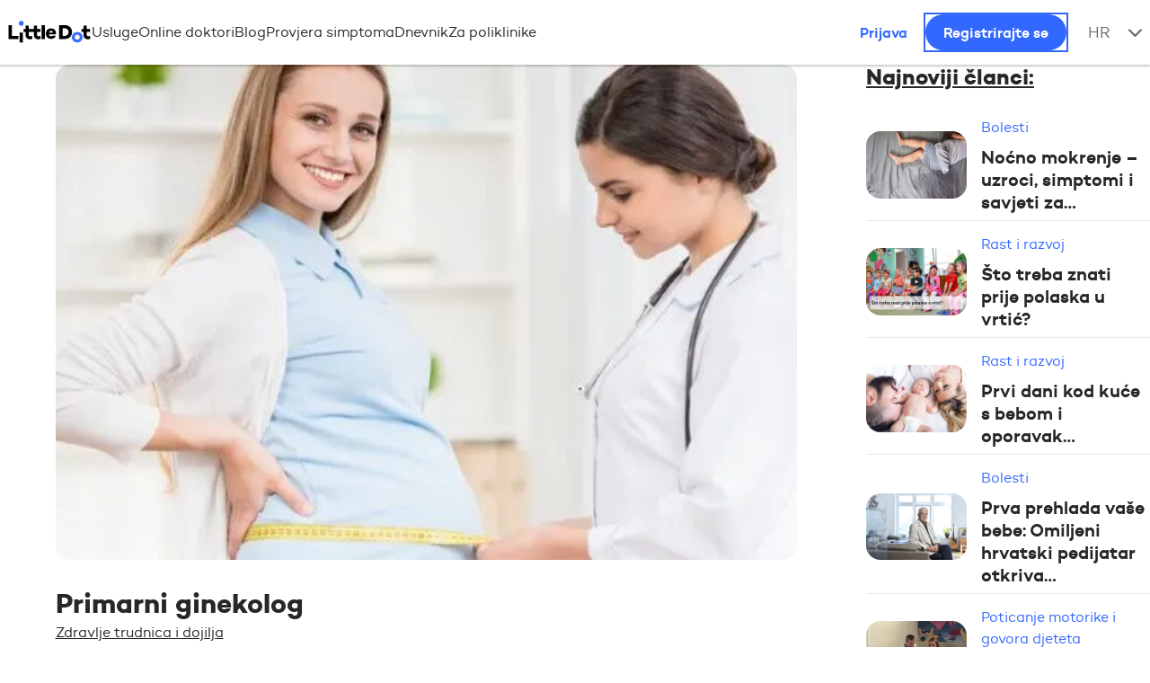

--- FILE ---
content_type: text/html; charset=UTF-8
request_url: https://littledotapp.com/hr/blog/zdravlje-trudnica-i-dojilja/primarni-ginekolog
body_size: 38012
content:
<!DOCTYPE html><html lang="hr"><head><script>if(navigator.userAgent.match(/MSIE|Internet Explorer/i)||navigator.userAgent.match(/Trident\/7\..*?rv:11/i)){let e=document.location.href;if(!e.match(/[?&]nonitro/)){if(e.indexOf("?")==-1){if(e.indexOf("#")==-1){document.location.href=e+"?nonitro=1"}else{document.location.href=e.replace("#","?nonitro=1#")}}else{if(e.indexOf("#")==-1){document.location.href=e+"&nonitro=1"}else{document.location.href=e.replace("#","&nonitro=1#")}}}}</script><link rel="preconnect" href="https://connect.facebook.net" /><link rel="preconnect" href="https://cdn-fldke.nitrocdn.com" /><script id="nitro-interactive-loader" nitro-exclude>(()=>{if(E()||L())return;let e=document.createElement("div");e.classList.add("nitro-interactive-loader");e.style.display="none";document.addEventListener("DOMContentLoaded",function(){document.body.appendChild(e);let t=document.createElement("style");t.id="nitro-interactive-loader-style";t.setAttribute("nitro-exclude","");t.innerHTML=atob("[base64]");document.head.appendChild(t)},{once:true});let t=["pointerdown","pointerup","mousedown","mouseup","focus","focusin","focusout","blur","resize","click"];let n=["focus","blur","resize"];let r=[];let o=[[123,243,111],[111,123,243],[243,111,123],[243,243,123],[123,243,243],[243,123,243],[243,243,243],[123,123,123]];let i=[];let a=null;let l={};let s=0;const d=.2126;const u=.7152;const p=.0722;const f=2.4;const c=new MessageChannel;let m={};let g=0;c.port1.onmessage=function(e){if(m[e.data]!=undefined){const t=m[e.data];delete m[e.data];t()}};function v(e){m[++g]=e;c.port2.postMessage(g);return g}function h(e){if(m[e]!=undefined){delete m[e]}}function y(e,t,n){var r=[e,t,n].map(e=>{e/=255;return e<=.03928?e/12.92:Math.pow((e+.055)/1.055,f)});return r[0]*d+r[1]*u+r[2]*p}function w(e,t){var n=y(...e);var r=y(...t);var o=Math.max(n,r);var i=Math.min(n,r);return(o+.05)/(i+.05)}document.addEventListener("DOMContentLoaded",function(){let t=document.elementFromPoint(100,1);let n=window.getComputedStyle(t);let r=n.backgroundColor;if(r==window.getComputedStyle(document.documentElement).backgroundColor){return}let o=[211,211,211];let i=w(o,r.match(/\d+/g).map(Number));if(i<4.5){return}e.style.background=r});function E(){return/iPad|iPhone|iPod/.test(navigator.userAgent)&&!window.MSStream}function L(){return/^((?!chrome|android).)*safari/i.test(navigator.userAgent)}function P(e){return e.tagName=="INPUT"||e.tagName=="TEXTAREA"||e.isContentEditable}function _(e){return e.tagName==="VIDEO"}async function b(t){if(t.nitroPromise==undefined){e.style.display="none";return}if(t.type=="click"&&i.length>0&&a==null){S(t)}N(t);C(t);await t.nitroPromise;x=setTimeout(()=>{if(s<=0){s=0;e.style.display="none";x=null}},10);if(!t.repeatDefaultIfNeeded||t.nitroDefaultPrevented){a=null;v(()=>{S(t)});return}if(window.NPRL!=undefined&&window.NPh!=undefined&&NPh.documentReadyState=="loading"){a=null;v(()=>{S(t)});return}I(t);v(()=>{S(t)})}function I(t){if(t.target instanceof HTMLElement&&t.target.tagName=="A"&&t.target.href){try{let e=document.querySelector("base")||window.location;let n=new URL(window.location.href);let r=new URL(t.target.href,e);let o=r.hash;r.hash="";n.hash="";if(o&&n.toString()==r.toString()){try{const e=document.querySelector(o);if(e){e.scrollIntoView({behavior:"smooth",block:"start"})}return}catch(e){}}}catch(e){}}let n="MouseEvent";if(t instanceof KeyboardEvent){n="KeyboardEvent";if(t.type=="keypress"&&t.target.tagName=="INPUT"){t.target.value+=t.key;e.style.display="none";return}}else if(t instanceof PointerEvent){n="PointerEvent"}else if(t instanceof FocusEvent){n="FocusEvent"}let r=new window[n](t.type,t);r.stopPropagation();r.stopImmediatePropagation();t.target.dispatchEvent(r)}let M=[];function T(e){const t=["Alt","ArrowDown","ArrowLeft","ArrowRight","ArrowUp","Backspace","Control","Delete","End","Enter","Escape","F1","F2","F3","F4","F5","F6","F7","F8","F9","F10","F11","F12","Home","Insert","Meta","NumLock","PageDown","PageUp","Pause","ScrollLock","Shift","Tab","CapsLock","ContextMenu","Shift","OS"];return!t.includes(e.key)&&e.key.length===1}function D(t){if(!t.isTrusted)return;if(t.nitroPromise!=undefined)return;if(t.target instanceof HTMLElement&&t.target.tagName=="A"&&t.target.href.length>0&&t.target.target=="_blank")return;if(n.indexOf(t.type)>-1&&t.target!==t.currentTarget){t.target._nitroInp_removeEventListener.call(t.target,t.type,b,{capture:false});t.target._nitroInp_addEventListener.call(t.target,t.type,b,{capture:false})}t.pointerDownPrevented=false;if(t instanceof KeyboardEvent){if(!T(t)){if(t.type=="keydown"||t.type=="keypress"){M.push(1)}else{M.pop()}}if(M.length>0||!P(t.target)){return}}if(P(t.target)||_(t.target)){let e=t.target;let n=false;if(l[t.type]!=undefined){let r=l[t.type];while(e!=null){if(r.has(e)){n=true;break}e=e.parentElement}}if(n){if(E()||L()){t.repeatDefaultIfNeeded=false;return}else{k(t);t.repeatDefaultIfNeeded=true}}else{t.repeatDefaultIfNeeded=false}}else if((t instanceof PointerEvent||t instanceof MouseEvent)&&t.button>1){t.repeatDefaultIfNeeded=false;return}else{k(t);t.repeatDefaultIfNeeded=true}H(t);F(t);A(t);if(e.style.display=="block"){if(a!==null){let t=Math.floor(Math.random()*(o.length-1));let n=`rgb(${o[t].join(",")})`;e.style.background=n}}else if(t.type=="pointerup"||t.type instanceof MouseEvent){if(t.target!=document.activeElement&&!O(t.target)){}e.style.display="block"}t.nitroPromise=new Promise((e,n)=>{let r=setTimeout(()=>{S(t)},1050);i.push([r,e,t])})}function S(e){if(!i.length){a=null;if(e.type=="click"&&O(e.target)){}return}let[t,n,r]=i.shift();if(e.type=="pointerdown"){e.pointerDownPrevented=e.nitroDefaultPrevented}r.pointerDownPrevented=e.pointerDownPrevented;clearTimeout(t);requestAnimationFrame(()=>{a=v(n)})}function k(e){if(e.type=="click"){e.preventDefault()}e.preventDefault=(function(){this.nitroDefaultPrevented=true}).bind(e);e.nitroDefaultPrevented=false;Object.defineProperty(e,"defaultPrevented",{enumerable:false,configurable:false,get:(function(){return this.nitroDefaultPrevented}).bind(e),set:()=>{}})}function N(e){e.nitroCurrentTarget=null;Object.defineProperty(e,"currentTarget",{enumerable:false,configurable:false,get:(function(){return this.nitroCurrentTarget}).bind(e),set:()=>{}})}function C(e){e.nitroEventPhase=0;Object.defineProperty(e,"eventPhase",{enumerable:false,configurable:false,get:(function(){return this.nitroEventPhase}).bind(e),set:()=>{}})}function A(e){e.nitroComposedPath=e.composedPath();e.composedPath=(function(){return this.nitroComposedPath}).bind(e)}function H(e){const t=e.__proto__.stopPropagation;e.stopPropagation=(function(){t.call(this);this.nitroStoppedPropagation=true;this.nitroStoppedPropagationAt=this.currentTarget}).bind(e);e.nitroStoppedPropagation=false;e.nitroStoppedPropagationAt=null}function F(e){const t=e.__proto__.stopImmediatePropagation;e.stopImmediatePropagation=(function(){t.call(this);this.nitroStoppedImmediatePropagation=true}).bind(e);e.nitroStoppedImmediatePropagation=false}function O(e){if(!(e instanceof HTMLElement)){return false}const t=["a","button","input","textarea","select","details"];const n=t.includes(e.tagName.toLowerCase())&&!e.disabled;const r=e.tagName.toLowerCase()==="a"&&e.hasAttribute("href");const o=e.hasAttribute("tabindex")&&e.tabIndex>=0;const i=window.getComputedStyle(e);const a=i.display!=="none"&&i.visibility!=="hidden";return(n||r||o)&&a}let x=null;HTMLElement.prototype._nitroInp_addEventListener=HTMLElement.prototype.addEventListener;HTMLDocument.prototype._nitroInp_addEventListener=HTMLDocument.prototype.addEventListener;Window.prototype._nitroInp_addEventListener=Window.prototype.addEventListener;HTMLElement.prototype.addEventListener=U;HTMLDocument.prototype.addEventListener=U;Window.prototype.addEventListener=U;HTMLElement.prototype._nitroInp_removeEventListener=HTMLElement.prototype.removeEventListener;HTMLDocument.prototype._nitroInp_removeEventListener=HTMLDocument.prototype.removeEventListener;Window.prototype._nitroInp_removeEventListener=Window.prototype.removeEventListener;HTMLElement.prototype.removeEventListener=W;HTMLDocument.prototype.removeEventListener=W;Window.prototype.removeEventListener=W;let R=new Map;function U(e,n,r){if(!n||!n.call&&(!n.handleEvent||!n.handleEvent.call)){return this._nitroInp_addEventListener.call(this,e,n,r)}if(!R.has(this)){R.set(this,new Map)}let o=R.get(this);let i=r?JSON.stringify(r):"";let a=e+i;if(!o.has(a)){o.set(a,new Map)}if(o.get(a).has(n)){return}const d=n.call!==undefined?n:n.handleEvent;const u=n.call!==undefined?this:n;let p=d.toString();if(t.indexOf(e)==-1){return this._nitroInp_addEventListener.call(this,e,n,r)}if(p.includes(".preventDefault(")){if(l[e]==undefined){l[e]=new Set}l[e].add(this)}let f=async function(e){let t;if(e.nitroPromise==undefined){d.call(u,e);return}else{t=e.nitroPromise}let n;let r=new Promise((e,t)=>{n=e});e.nitroPromise=r;if(x!=null){clearTimeout(x);x=null}const o=e.currentTarget;const i=e.eventPhase;s++;await t;e.nitroCurrentTarget=o;e.nitroEventPhase=i;let a=false;if(e.pointerDownPrevented&&(e.type=="mousedown"||e.type=="mouseup")){a=true}if(e.nitroStoppedImmediatePropagation){a=true}else if(e.nitroStoppedPropagation&&e.nitroStoppedPropagationAt!=o){a=true}if(!a){try{d.call(u,e)}catch(e){}}s--;v(n)};o.get(a).set(n,f);let c=this._nitroInp_addEventListener.call(this,e,f,r);window._nitroInp_removeEventListener.call(window,e,b,{capture:false});window._nitroInp_addEventListener.call(window,e,b,{capture:false});return c}function W(e,t,n){if(!R.has(this)){return this._nitroInp_removeEventListener.call(this,e,t,n)}let r=R.get(this);let o=n?JSON.stringify(n):"";let i=e+o;if(!r.has(i)){return this._nitroInp_removeEventListener.call(this,e,t,n)}let a=r.get(i).get(t);if(a!=undefined){r.get(i).delete(t);return this._nitroInp_removeEventListener.call(this,e,a,n)}return this._nitroInp_removeEventListener.call(this,e,t,n)}for(let e in t){window._nitroInp_addEventListener.call(window,t[e],D,{capture:true});if(n.indexOf(t[e])==-1){window._nitroInp_removeEventListener.call(window,t[e],b,{capture:false});window._nitroInp_addEventListener.call(window,t[e],b,{capture:false})}}})();</script><meta charset="UTF-8" /><meta name="apple-itunes-app" content="app-id=904606907" /><meta name="google-play-app" content="app-id=com.morestudio.littledot" /><meta name="viewport" content="width=device-width, initial-scale=1.0, maximum-scale=2.0, minimum-scale=1.0" /><link rel="preload" href="https://cdn-fldke.nitrocdn.com/VkEayexseLsDuoasDQqMXkHccPnNCLLX/assets/images/optimized/rev-cab4341/littledotapp.com/wp-content/uploads/2020/03/primarni-ginekolog-littledot-zdravobudi-ld-1.jpg" imagesrcset="https://cdn-fldke.nitrocdn.com/VkEayexseLsDuoasDQqMXkHccPnNCLLX/assets/images/optimized/rev-cab4341/littledotapp.com/wp-content/uploads/2020/03/primarni-ginekolog-littledot-zdravobudi-ld-1.jpg 509w, https://cdn-fldke.nitrocdn.com/VkEayexseLsDuoasDQqMXkHccPnNCLLX/assets/images/optimized/rev-cab4341/littledotapp.com/wp-content/uploads/2020/03/primarni-ginekolog-littledot-zdravobudi-ld-1-300x200.jpg 300w, https://cdn-fldke.nitrocdn.com/VkEayexseLsDuoasDQqMXkHccPnNCLLX/assets/images/optimized/rev-cab4341/littledotapp.com/wp-content/uploads/2020/03/primarni-ginekolog-littledot-zdravobudi-ld-1-480x321.jpg 480w" imagesizes="(max-width: 509px) 100vw, 509px" as="image" fetchpriority="high" /><meta http-equiv="X-UA-Compatible" content="ie=edge" /><meta name="smartbanner:title" content="Smart Application" /><meta name="smartbanner:author" content="SmartBanner Contributors" /><meta name="smartbanner:price" content="FREE" /><meta name="smartbanner:price-suffix-apple" content=" - On the App Store" /><meta name="smartbanner:price-suffix-google" content=" - In Google Play" /><meta name="smartbanner:icon-apple" content="https://littledotapp.com/wp-content/uploads/2021/07/ic_littledot-1-1.jpg" /><meta name="smartbanner:icon-google" content="https://littledotapp.com/wp-content/uploads/2021/07/ic_littledot-1-1.jpg" /><meta name="smartbanner:button" content="Preuzmi besplatno" /><meta name="smartbanner:button-url-apple" content="https://ios/application-url" /><meta name="smartbanner:button-url-google" content="https://android/application-url" /><meta name="smartbanner:enabled-platforms" content="android,ios" /><meta name="smartbanner:close-label" content="<i class=&quot;fa-solid fa-xmark&quot;></i>" /><meta name="robots" content="index, follow, max-image-preview:large, max-snippet:-1, max-video-preview:-1" /><title>Odabir primarnog ginekologa u sustavu HZZO-a - littledot</title><meta name="description" content="U ovom članku objašnjavamo kako odabrati ginekologa te u kojem smjeru ići kada tražite &quot;svoju&quot; ginekološku ambulantu i ginekologa za buduće preglede." /><meta property="og:locale" content="hr_HR" /><meta property="og:type" content="article" /><meta property="og:title" content="Primarni ginekolog | littledot" /><meta property="og:description" content="Primarni ili nadležni ginekolog je prvi specijalist u zdravstvenom sustavu u Hrvatskoj kojemu se žena treba javiti ako ima neki ginekološki, ili, – Saznajte više na littledot" /><meta property="og:url" content="https://littledotapp.com/hr/blog/zdravlje-trudnica-i-dojilja/primarni-ginekolog" /><meta property="og:site_name" content="littledot" /><meta property="article:publisher" content="https://web.facebook.com/LittleDotAPP" /><meta property="article:published_time" content="2020-03-01T20:58:05+00:00" /><meta property="article:modified_time" content="2024-11-08T11:53:11+00:00" /><meta property="og:image" content="https://littledotapp.com/wp-content/uploads/2020/03/primarni-ginekolog-littledot-zdravobudi-ld-1.jpg" /><meta property="og:image:width" content="509" /><meta property="og:image:height" content="340" /><meta property="og:image:type" content="image/jpeg" /><meta name="author" content="prim. dr. sc. Vesna Stepanić dr. med." /><meta name="twitter:card" content="summary_large_image" /><meta name="twitter:label1" content="Napisao/la" /><meta name="twitter:data1" content="prim. dr. sc. Vesna Stepanić dr. med." /><meta name="twitter:label2" content="Procijenjeno vrijeme čitanja" /><meta name="twitter:data2" content="5 minuta" /><meta name="msapplication-TileImage" content="https://littledotapp.com/wp-content/uploads/2024/03/cropped-LD-icon-1-270x270.jpg" /><meta name="google-site-verification" content="ZQf457lYcxy9TQa4aCUD_S_nrDYY7AXaDmDYGfI5X-U" /><meta name="generator" content="NitroPack" /><script>var NPSH,NitroScrollHelper;NPSH=NitroScrollHelper=function(){let e=null;const o=window.sessionStorage.getItem("nitroScrollPos");function t(){let e=JSON.parse(window.sessionStorage.getItem("nitroScrollPos"))||{};if(typeof e!=="object"){e={}}e[document.URL]=window.scrollY;window.sessionStorage.setItem("nitroScrollPos",JSON.stringify(e))}window.addEventListener("scroll",function(){if(e!==null){clearTimeout(e)}e=setTimeout(t,200)},{passive:true});let r={};r.getScrollPos=()=>{if(!o){return 0}const e=JSON.parse(o);return e[document.URL]||0};r.isScrolled=()=>{return r.getScrollPos()>document.documentElement.clientHeight*.5};return r}();</script><script>(function(){var a=false;var e=document.documentElement.classList;var i=navigator.userAgent.toLowerCase();var n=["android","iphone","ipad"];var r=n.length;var o;var d=null;for(var t=0;t<r;t++){o=n[t];if(i.indexOf(o)>-1)d=o;if(e.contains(o)){a=true;e.remove(o)}}if(a&&d){e.add(d);if(d=="iphone"||d=="ipad"){e.add("ios")}}})();</script><script type="text/worker" id="nitro-web-worker">var preloadRequests=0;var remainingCount={};var baseURI="";self.onmessage=function(e){switch(e.data.cmd){case"RESOURCE_PRELOAD":var o=e.data.requestId;remainingCount[o]=0;e.data.resources.forEach(function(e){preload(e,function(o){return function(){console.log(o+" DONE: "+e);if(--remainingCount[o]==0){self.postMessage({cmd:"RESOURCE_PRELOAD",requestId:o})}}}(o));remainingCount[o]++});break;case"SET_BASEURI":baseURI=e.data.uri;break}};async function preload(e,o){if(typeof URL!=="undefined"&&baseURI){try{var a=new URL(e,baseURI);e=a.href}catch(e){console.log("Worker error: "+e.message)}}console.log("Preloading "+e);try{var n=new Request(e,{mode:"no-cors",redirect:"follow"});await fetch(n);o()}catch(a){console.log(a);var r=new XMLHttpRequest;r.responseType="blob";r.onload=o;r.onerror=o;r.open("GET",e,true);r.send()}}</script><script>window.addEventListener('load', function() {
                let div = document.createElement('div');
                div.innerHTML = document.querySelector('#nitro-fonts-wrapper').textContent;
                document.body.appendChild(div);
            })</script><script id="nprl">(()=>{if(window.NPRL!=undefined)return;(function(e){var t=e.prototype;t.after||(t.after=function(){var e,t=arguments,n=t.length,r=0,i=this,o=i.parentNode,a=Node,c=String,u=document;if(o!==null){while(r<n){(e=t[r])instanceof a?(i=i.nextSibling)!==null?o.insertBefore(e,i):o.appendChild(e):o.appendChild(u.createTextNode(c(e)));++r}}})})(Element);var e,t;e=t=function(){var t=false;var r=window.URL||window.webkitURL;var i=true;var o=false;var a=2;var c=null;var u=null;var d=true;var s=window.nitroGtmExcludes!=undefined;var l=s?JSON.parse(atob(window.nitroGtmExcludes)).map(e=>new RegExp(e)):[];var f;var m;var v=null;var p=null;var g=null;var h={touch:["touchmove","touchend"],default:["mousemove","click","keydown","wheel"]};var E=true;var y=[];var w=false;var b=[];var S=0;var N=0;var L=false;var T=0;var R=null;var O=false;var A=false;var C=false;var P=[];var I=[];var M=[];var k=[];var x=false;var _={};var j=new Map;var B="noModule"in HTMLScriptElement.prototype;var q=requestAnimationFrame||mozRequestAnimationFrame||webkitRequestAnimationFrame||msRequestAnimationFrame;const D="gtm.js?id=";function H(e,t){if(!_[e]){_[e]=[]}_[e].push(t)}function U(e,t){if(_[e]){var n=0,r=_[e];for(var n=0;n<r.length;n++){r[n].call(this,t)}}}function Y(){(function(e,t){var r=null;var i=function(e){r(e)};var o=null;var a={};var c=null;var u=null;var d=0;e.addEventListener(t,function(r){if(["load","DOMContentLoaded"].indexOf(t)!=-1){if(u){Q(function(){e.triggerNitroEvent(t)})}c=true}else if(t=="readystatechange"){d++;n.ogReadyState=d==1?"interactive":"complete";if(u&&u>=d){n.documentReadyState=n.ogReadyState;Q(function(){e.triggerNitroEvent(t)})}}});e.addEventListener(t+"Nitro",function(e){if(["load","DOMContentLoaded"].indexOf(t)!=-1){if(!c){e.preventDefault();e.stopImmediatePropagation()}else{}u=true}else if(t=="readystatechange"){u=n.documentReadyState=="interactive"?1:2;if(d<u){e.preventDefault();e.stopImmediatePropagation()}}});switch(t){case"load":o="onload";break;case"readystatechange":o="onreadystatechange";break;case"pageshow":o="onpageshow";break;default:o=null;break}if(o){Object.defineProperty(e,o,{get:function(){return r},set:function(n){if(typeof n!=="function"){r=null;e.removeEventListener(t+"Nitro",i)}else{if(!r){e.addEventListener(t+"Nitro",i)}r=n}}})}Object.defineProperty(e,"addEventListener"+t,{value:function(r){if(r!=t||!n.startedScriptLoading||document.currentScript&&document.currentScript.hasAttribute("nitro-exclude")){}else{arguments[0]+="Nitro"}e.ogAddEventListener.apply(e,arguments);a[arguments[1]]=arguments[0]}});Object.defineProperty(e,"removeEventListener"+t,{value:function(t){var n=a[arguments[1]];arguments[0]=n;e.ogRemoveEventListener.apply(e,arguments)}});Object.defineProperty(e,"triggerNitroEvent"+t,{value:function(t,n){n=n||e;var r=new Event(t+"Nitro",{bubbles:true});r.isNitroPack=true;Object.defineProperty(r,"type",{get:function(){return t},set:function(){}});Object.defineProperty(r,"target",{get:function(){return n},set:function(){}});e.dispatchEvent(r)}});if(typeof e.triggerNitroEvent==="undefined"){(function(){var t=e.addEventListener;var n=e.removeEventListener;Object.defineProperty(e,"ogAddEventListener",{value:t});Object.defineProperty(e,"ogRemoveEventListener",{value:n});Object.defineProperty(e,"addEventListener",{value:function(n){var r="addEventListener"+n;if(typeof e[r]!=="undefined"){e[r].apply(e,arguments)}else{t.apply(e,arguments)}},writable:true});Object.defineProperty(e,"removeEventListener",{value:function(t){var r="removeEventListener"+t;if(typeof e[r]!=="undefined"){e[r].apply(e,arguments)}else{n.apply(e,arguments)}}});Object.defineProperty(e,"triggerNitroEvent",{value:function(t,n){var r="triggerNitroEvent"+t;if(typeof e[r]!=="undefined"){e[r].apply(e,arguments)}}})})()}}).apply(null,arguments)}Y(window,"load");Y(window,"pageshow");Y(window,"DOMContentLoaded");Y(document,"DOMContentLoaded");Y(document,"readystatechange");try{var F=new Worker(r.createObjectURL(new Blob([document.getElementById("nitro-web-worker").textContent],{type:"text/javascript"})))}catch(e){var F=new Worker("data:text/javascript;base64,"+btoa(document.getElementById("nitro-web-worker").textContent))}F.onmessage=function(e){if(e.data.cmd=="RESOURCE_PRELOAD"){U(e.data.requestId,e)}};if(typeof document.baseURI!=="undefined"){F.postMessage({cmd:"SET_BASEURI",uri:document.baseURI})}var G=function(e){if(--S==0){Q(K)}};var W=function(e){e.target.removeEventListener("load",W);e.target.removeEventListener("error",W);e.target.removeEventListener("nitroTimeout",W);if(e.type!="nitroTimeout"){clearTimeout(e.target.nitroTimeout)}if(--N==0&&S==0){Q(J)}};var X=function(e){var t=e.textContent;try{var n=r.createObjectURL(new Blob([t.replace(/^(?:<!--)?(.*?)(?:-->)?$/gm,"$1")],{type:"text/javascript"}))}catch(e){var n="data:text/javascript;base64,"+btoa(t.replace(/^(?:<!--)?(.*?)(?:-->)?$/gm,"$1"))}return n};var K=function(){n.documentReadyState="interactive";document.triggerNitroEvent("readystatechange");document.triggerNitroEvent("DOMContentLoaded");if(window.pageYOffset||window.pageXOffset){window.dispatchEvent(new Event("scroll"))}A=true;Q(function(){if(N==0){Q(J)}Q($)})};var J=function(){if(!A||O)return;O=true;R.disconnect();en();n.documentReadyState="complete";document.triggerNitroEvent("readystatechange");window.triggerNitroEvent("load",document);window.triggerNitroEvent("pageshow",document);if(window.pageYOffset||window.pageXOffset||location.hash){let e=typeof history.scrollRestoration!=="undefined"&&history.scrollRestoration=="auto";if(e&&typeof NPSH!=="undefined"&&NPSH.getScrollPos()>0&&window.pageYOffset>document.documentElement.clientHeight*.5){window.scrollTo(0,NPSH.getScrollPos())}else if(location.hash){try{let e=document.querySelector(location.hash);if(e){e.scrollIntoView()}}catch(e){}}}var e=null;if(a==1){e=eo}else{e=eu}Q(e)};var Q=function(e){setTimeout(e,0)};var V=function(e){if(e.type=="touchend"||e.type=="click"){g=e}};var $=function(){if(d&&g){setTimeout(function(e){return function(){var t=function(e,t,n){var r=new Event(e,{bubbles:true,cancelable:true});if(e=="click"){r.clientX=t;r.clientY=n}else{r.touches=[{clientX:t,clientY:n}]}return r};var n;if(e.type=="touchend"){var r=e.changedTouches[0];n=document.elementFromPoint(r.clientX,r.clientY);n.dispatchEvent(t("touchstart"),r.clientX,r.clientY);n.dispatchEvent(t("touchend"),r.clientX,r.clientY);n.dispatchEvent(t("click"),r.clientX,r.clientY)}else if(e.type=="click"){n=document.elementFromPoint(e.clientX,e.clientY);n.dispatchEvent(t("click"),e.clientX,e.clientY)}}}(g),150);g=null}};var z=function(e){if(e.tagName=="SCRIPT"&&!e.hasAttribute("data-nitro-for-id")&&!e.hasAttribute("nitro-document-write")||e.tagName=="IMG"&&(e.hasAttribute("src")||e.hasAttribute("srcset"))||e.tagName=="IFRAME"&&e.hasAttribute("src")||e.tagName=="LINK"&&e.hasAttribute("href")&&e.hasAttribute("rel")&&e.getAttribute("rel")=="stylesheet"){if(e.tagName==="IFRAME"&&e.src.indexOf("about:blank")>-1){return}var t="";switch(e.tagName){case"LINK":t=e.href;break;case"IMG":if(k.indexOf(e)>-1)return;t=e.srcset||e.src;break;default:t=e.src;break}var n=e.getAttribute("type");if(!t&&e.tagName!=="SCRIPT")return;if((e.tagName=="IMG"||e.tagName=="LINK")&&(t.indexOf("data:")===0||t.indexOf("blob:")===0))return;if(e.tagName=="SCRIPT"&&n&&n!=="text/javascript"&&n!=="application/javascript"){if(n!=="module"||!B)return}if(e.tagName==="SCRIPT"){if(k.indexOf(e)>-1)return;if(e.noModule&&B){return}let t=null;if(document.currentScript){if(document.currentScript.src&&document.currentScript.src.indexOf(D)>-1){t=document.currentScript}if(document.currentScript.hasAttribute("data-nitro-gtm-id")){e.setAttribute("data-nitro-gtm-id",document.currentScript.getAttribute("data-nitro-gtm-id"))}}else if(window.nitroCurrentScript){if(window.nitroCurrentScript.src&&window.nitroCurrentScript.src.indexOf(D)>-1){t=window.nitroCurrentScript}}if(t&&s){let n=false;for(const t of l){n=e.src?t.test(e.src):t.test(e.textContent);if(n){break}}if(!n){e.type="text/googletagmanagerscript";let n=t.hasAttribute("data-nitro-gtm-id")?t.getAttribute("data-nitro-gtm-id"):t.id;if(!j.has(n)){j.set(n,[])}let r=j.get(n);r.push(e);return}}if(!e.src){if(e.textContent.length>0){e.textContent+="\n;if(document.currentScript.nitroTimeout) {clearTimeout(document.currentScript.nitroTimeout);}; setTimeout(function() { this.dispatchEvent(new Event('load')); }.bind(document.currentScript), 0);"}else{return}}else{}k.push(e)}if(!e.hasOwnProperty("nitroTimeout")){N++;e.addEventListener("load",W,true);e.addEventListener("error",W,true);e.addEventListener("nitroTimeout",W,true);e.nitroTimeout=setTimeout(function(){console.log("Resource timed out",e);e.dispatchEvent(new Event("nitroTimeout"))},5e3)}}};var Z=function(e){if(e.hasOwnProperty("nitroTimeout")&&e.nitroTimeout){clearTimeout(e.nitroTimeout);e.nitroTimeout=null;e.dispatchEvent(new Event("nitroTimeout"))}};document.documentElement.addEventListener("load",function(e){if(e.target.tagName=="SCRIPT"||e.target.tagName=="IMG"){k.push(e.target)}},true);document.documentElement.addEventListener("error",function(e){if(e.target.tagName=="SCRIPT"||e.target.tagName=="IMG"){k.push(e.target)}},true);var ee=["appendChild","replaceChild","insertBefore","prepend","append","before","after","replaceWith","insertAdjacentElement"];var et=function(){if(s){window._nitro_setTimeout=window.setTimeout;window.setTimeout=function(e,t,...n){let r=document.currentScript||window.nitroCurrentScript;if(!r||r.src&&r.src.indexOf(D)==-1){return window._nitro_setTimeout.call(window,e,t,...n)}return window._nitro_setTimeout.call(window,function(e,t){return function(...n){window.nitroCurrentScript=e;t(...n)}}(r,e),t,...n)}}ee.forEach(function(e){HTMLElement.prototype["og"+e]=HTMLElement.prototype[e];HTMLElement.prototype[e]=function(...t){if(this.parentNode||this===document.documentElement){switch(e){case"replaceChild":case"insertBefore":t.pop();break;case"insertAdjacentElement":t.shift();break}t.forEach(function(e){if(!e)return;if(e.tagName=="SCRIPT"){z(e)}else{if(e.children&&e.children.length>0){e.querySelectorAll("script").forEach(z)}}})}return this["og"+e].apply(this,arguments)}})};var en=function(){if(s&&typeof window._nitro_setTimeout==="function"){window.setTimeout=window._nitro_setTimeout}ee.forEach(function(e){HTMLElement.prototype[e]=HTMLElement.prototype["og"+e]})};var er=async function(){if(o){ef(f);ef(V);if(v){clearTimeout(v);v=null}}if(T===1){L=true;return}else if(T===0){T=-1}n.startedScriptLoading=true;Object.defineProperty(document,"readyState",{get:function(){return n.documentReadyState},set:function(){}});var e=document.documentElement;var t={attributes:true,attributeFilter:["src"],childList:true,subtree:true};R=new MutationObserver(function(e,t){e.forEach(function(e){if(e.type=="childList"&&e.addedNodes.length>0){e.addedNodes.forEach(function(e){if(!document.documentElement.contains(e)){return}if(e.tagName=="IMG"||e.tagName=="IFRAME"||e.tagName=="LINK"){z(e)}})}if(e.type=="childList"&&e.removedNodes.length>0){e.removedNodes.forEach(function(e){if(e.tagName=="IFRAME"||e.tagName=="LINK"){Z(e)}})}if(e.type=="attributes"){var t=e.target;if(!document.documentElement.contains(t)){return}if(t.tagName=="IFRAME"||t.tagName=="LINK"||t.tagName=="IMG"||t.tagName=="SCRIPT"){z(t)}}})});R.observe(e,t);if(!s){et()}await Promise.all(P);var r=b.shift();var i=null;var a=false;while(r){var c;var u=JSON.parse(atob(r.meta));var d=u.delay;if(r.type=="inline"){var l=document.getElementById(r.id);if(l){l.remove()}else{r=b.shift();continue}c=X(l);if(c===false){r=b.shift();continue}}else{c=r.src}if(!a&&r.type!="inline"&&(typeof u.attributes.async!="undefined"||typeof u.attributes.defer!="undefined")){if(i===null){i=r}else if(i===r){a=true}if(!a){b.push(r);r=b.shift();continue}}var m=document.createElement("script");m.src=c;m.setAttribute("data-nitro-for-id",r.id);for(var p in u.attributes){try{if(u.attributes[p]===false){m.setAttribute(p,"")}else{m.setAttribute(p,u.attributes[p])}}catch(e){console.log("Error while setting script attribute",m,e)}}m.async=false;if(u.canonicalLink!=""&&Object.getOwnPropertyDescriptor(m,"src")?.configurable!==false){(e=>{Object.defineProperty(m,"src",{get:function(){return e.canonicalLink},set:function(){}})})(u)}if(d){setTimeout((function(e,t){var n=document.querySelector("[data-nitro-marker-id='"+t+"']");if(n){n.after(e)}else{document.head.appendChild(e)}}).bind(null,m,r.id),d)}else{m.addEventListener("load",G);m.addEventListener("error",G);if(!m.noModule||!B){S++}var g=document.querySelector("[data-nitro-marker-id='"+r.id+"']");if(g){Q(function(e,t){return function(){e.after(t)}}(g,m))}else{Q(function(e){return function(){document.head.appendChild(e)}}(m))}}r=b.shift()}};var ei=function(){var e=document.getElementById("nitro-deferred-styles");var t=document.createElement("div");t.innerHTML=e.textContent;return t};var eo=async function(e){isPreload=e&&e.type=="NitroPreload";if(!isPreload){T=-1;E=false;if(o){ef(f);ef(V);if(v){clearTimeout(v);v=null}}}if(w===false){var t=ei();let e=t.querySelectorAll('style,link[rel="stylesheet"]');w=e.length;if(w){let e=document.getElementById("nitro-deferred-styles-marker");e.replaceWith.apply(e,t.childNodes)}else if(isPreload){Q(ed)}else{es()}}else if(w===0&&!isPreload){es()}};var ea=function(){var e=ei();var t=e.childNodes;var n;var r=[];for(var i=0;i<t.length;i++){n=t[i];if(n.href){r.push(n.href)}}var o="css-preload";H(o,function(e){eo(new Event("NitroPreload"))});if(r.length){F.postMessage({cmd:"RESOURCE_PRELOAD",resources:r,requestId:o})}else{Q(function(){U(o)})}};var ec=function(){if(T===-1)return;T=1;var e=[];var t,n;for(var r=0;r<b.length;r++){t=b[r];if(t.type!="inline"){if(t.src){n=JSON.parse(atob(t.meta));if(n.delay)continue;if(n.attributes.type&&n.attributes.type=="module"&&!B)continue;e.push(t.src)}}}if(e.length){var i="js-preload";H(i,function(e){T=2;if(L){Q(er)}});F.postMessage({cmd:"RESOURCE_PRELOAD",resources:e,requestId:i})}};var eu=function(){while(I.length){style=I.shift();if(style.hasAttribute("nitropack-onload")){style.setAttribute("onload",style.getAttribute("nitropack-onload"));Q(function(e){return function(){e.dispatchEvent(new Event("load"))}}(style))}}while(M.length){style=M.shift();if(style.hasAttribute("nitropack-onerror")){style.setAttribute("onerror",style.getAttribute("nitropack-onerror"));Q(function(e){return function(){e.dispatchEvent(new Event("error"))}}(style))}}};var ed=function(){if(!x){if(i){Q(function(){var e=document.getElementById("nitro-critical-css");if(e){e.remove()}})}x=true;onStylesLoadEvent=new Event("NitroStylesLoaded");onStylesLoadEvent.isNitroPack=true;window.dispatchEvent(onStylesLoadEvent)}};var es=function(){if(a==2){Q(er)}else{eu()}};var el=function(e){m.forEach(function(t){document.addEventListener(t,e,true)})};var ef=function(e){m.forEach(function(t){document.removeEventListener(t,e,true)})};if(s){et()}return{setAutoRemoveCriticalCss:function(e){i=e},registerScript:function(e,t,n){b.push({type:"remote",src:e,id:t,meta:n})},registerInlineScript:function(e,t){b.push({type:"inline",id:e,meta:t})},registerStyle:function(e,t,n){y.push({href:e,rel:t,media:n})},onLoadStyle:function(e){I.push(e);if(w!==false&&--w==0){Q(ed);if(E){E=false}else{es()}}},onErrorStyle:function(e){M.push(e);if(w!==false&&--w==0){Q(ed);if(E){E=false}else{es()}}},loadJs:function(e,t){if(!e.src){var n=X(e);if(n!==false){e.src=n;e.textContent=""}}if(t){Q(function(e,t){return function(){e.after(t)}}(t,e))}else{Q(function(e){return function(){document.head.appendChild(e)}}(e))}},loadQueuedResources:async function(){window.dispatchEvent(new Event("NitroBootStart"));if(p){clearTimeout(p);p=null}window.removeEventListener("load",e.loadQueuedResources);f=a==1?er:eo;if(!o||g){Q(f)}else{if(navigator.userAgent.indexOf(" Edge/")==-1){ea();H("css-preload",ec)}el(f);if(u){if(c){v=setTimeout(f,c)}}else{}}},fontPreload:function(e){var t="critical-fonts";H(t,function(e){document.getElementById("nitro-critical-fonts").type="text/css"});F.postMessage({cmd:"RESOURCE_PRELOAD",resources:e,requestId:t})},boot:function(){if(t)return;t=true;C=typeof NPSH!=="undefined"&&NPSH.isScrolled();let n=document.prerendering;if(location.hash||C||n){o=false}m=h.default.concat(h.touch);p=setTimeout(e.loadQueuedResources,1500);el(V);if(C){e.loadQueuedResources()}else{window.addEventListener("load",e.loadQueuedResources)}},addPrerequisite:function(e){P.push(e)},getTagManagerNodes:function(e){if(!e)return j;return j.get(e)??[]}}}();var n,r;n=r=function(){var t=document.write;return{documentWrite:function(n,r){if(n&&n.hasAttribute("nitro-exclude")){return t.call(document,r)}var i=null;if(n.documentWriteContainer){i=n.documentWriteContainer}else{i=document.createElement("span");n.documentWriteContainer=i}var o=null;if(n){if(n.hasAttribute("data-nitro-for-id")){o=document.querySelector('template[data-nitro-marker-id="'+n.getAttribute("data-nitro-for-id")+'"]')}else{o=n}}i.innerHTML+=r;i.querySelectorAll("script").forEach(function(e){e.setAttribute("nitro-document-write","")});if(!i.parentNode){if(o){o.parentNode.insertBefore(i,o)}else{document.body.appendChild(i)}}var a=document.createElement("span");a.innerHTML=r;var c=a.querySelectorAll("script");if(c.length){c.forEach(function(t){var n=t.getAttributeNames();var r=document.createElement("script");n.forEach(function(e){r.setAttribute(e,t.getAttribute(e))});r.async=false;if(!t.src&&t.textContent){r.textContent=t.textContent}e.loadJs(r,o)})}},TrustLogo:function(e,t){var n=document.getElementById(e);var r=document.createElement("img");r.src=t;n.parentNode.insertBefore(r,n)},documentReadyState:"loading",ogReadyState:document.readyState,startedScriptLoading:false,loadScriptDelayed:function(e,t){setTimeout(function(){var t=document.createElement("script");t.src=e;document.head.appendChild(t)},t)}}}();document.write=function(e){n.documentWrite(document.currentScript,e)};document.writeln=function(e){n.documentWrite(document.currentScript,e+"\n")};window.NPRL=e;window.NitroResourceLoader=t;window.NPh=n;window.NitroPackHelper=r})();</script><template id="nitro-deferred-styles-marker"></template><style type="text/css" id="nitro-critical-css">img:is([sizes="auto" i], [sizes^="auto," i]){contain-intrinsic-size:3000px 1500px}ul{box-sizing:border-box}:root{--wp--preset--font-size--normal:16px;--wp--preset--font-size--huge:42px}:root{--wp--preset--aspect-ratio--square:1;--wp--preset--aspect-ratio--4-3:4/3;--wp--preset--aspect-ratio--3-4:3/4;--wp--preset--aspect-ratio--3-2:3/2;--wp--preset--aspect-ratio--2-3:2/3;--wp--preset--aspect-ratio--16-9:16/9;--wp--preset--aspect-ratio--9-16:9/16;--wp--preset--color--black:#000;--wp--preset--color--cyan-bluish-gray:#abb8c3;--wp--preset--color--white:#fff;--wp--preset--color--pale-pink:#f78da7;--wp--preset--color--vivid-red:#cf2e2e;--wp--preset--color--luminous-vivid-orange:#ff6900;--wp--preset--color--luminous-vivid-amber:#fcb900;--wp--preset--color--light-green-cyan:#7bdcb5;--wp--preset--color--vivid-green-cyan:#00d084;--wp--preset--color--pale-cyan-blue:#8ed1fc;--wp--preset--color--vivid-cyan-blue:#0693e3;--wp--preset--color--vivid-purple:#9b51e0;--wp--preset--gradient--vivid-cyan-blue-to-vivid-purple:linear-gradient(135deg,rgba(6,147,227,1) 0%,#9b51e0 100%);--wp--preset--gradient--light-green-cyan-to-vivid-green-cyan:linear-gradient(135deg,#7adcb4 0%,#00d082 100%);--wp--preset--gradient--luminous-vivid-amber-to-luminous-vivid-orange:linear-gradient(135deg,rgba(252,185,0,1) 0%,rgba(255,105,0,1) 100%);--wp--preset--gradient--luminous-vivid-orange-to-vivid-red:linear-gradient(135deg,rgba(255,105,0,1) 0%,#cf2e2e 100%);--wp--preset--gradient--very-light-gray-to-cyan-bluish-gray:linear-gradient(135deg,#eee 0%,#a9b8c3 100%);--wp--preset--gradient--cool-to-warm-spectrum:linear-gradient(135deg,#4aeadc 0%,#9778d1 20%,#cf2aba 40%,#ee2c82 60%,#fb6962 80%,#fef84c 100%);--wp--preset--gradient--blush-light-purple:linear-gradient(135deg,#ffceec 0%,#9896f0 100%);--wp--preset--gradient--blush-bordeaux:linear-gradient(135deg,#fecda5 0%,#fe2d2d 50%,#6b003e 100%);--wp--preset--gradient--luminous-dusk:linear-gradient(135deg,#ffcb70 0%,#c751c0 50%,#4158d0 100%);--wp--preset--gradient--pale-ocean:linear-gradient(135deg,#fff5cb 0%,#b6e3d4 50%,#33a7b5 100%);--wp--preset--gradient--electric-grass:linear-gradient(135deg,#caf880 0%,#71ce7e 100%);--wp--preset--gradient--midnight:linear-gradient(135deg,#020381 0%,#2874fc 100%);--wp--preset--font-size--small:13px;--wp--preset--font-size--medium:20px;--wp--preset--font-size--large:36px;--wp--preset--font-size--x-large:42px;--wp--preset--spacing--20:.44rem;--wp--preset--spacing--30:.67rem;--wp--preset--spacing--40:1rem;--wp--preset--spacing--50:1.5rem;--wp--preset--spacing--60:2.25rem;--wp--preset--spacing--70:3.38rem;--wp--preset--spacing--80:5.06rem;--wp--preset--shadow--natural:6px 6px 9px rgba(0,0,0,.2);--wp--preset--shadow--deep:12px 12px 50px rgba(0,0,0,.4);--wp--preset--shadow--sharp:6px 6px 0px rgba(0,0,0,.2);--wp--preset--shadow--outlined:6px 6px 0px -3px rgba(255,255,255,1),6px 6px rgba(0,0,0,1);--wp--preset--shadow--crisp:6px 6px 0px rgba(0,0,0,1)}*,::after,::before{box-sizing:border-box}html{-moz-text-size-adjust:none;-webkit-text-size-adjust:none;text-size-adjust:none}body,h1,h3,h4,p{margin-block-end:0}body{min-height:100vh;line-height:1.5;margin:0;color:#272727;font-size:16px;font-weight:400;font-family:"Campton",sans-serif}button,input,label{line-height:1.1}h1,h3,h4{text-wrap:balance}a:not([class]){text-decoration-skip-ink:auto;color:currentColor}img{max-width:100%;display:block}button,input{font:inherit}:target{scroll-margin-block:5ex}:root{--chat-gradient-position:0;--custom-business-card-spacer:5rem}h1,h3,h4{font-size:30px;line-height:1.3em}h3,h4{font-size:28px;padding:30px 0}h3,h4{font-size:24px;line-height:1.2em}h4{font-size:21px;padding:25px 0}h1,h3,h4{color:#272727}@media screen and (max-width:980px){h3{font-size:23px}h1{font-size:26px;line-height:1.3em}h3{line-height:1.2em}h3{font-size:20px}h4{font-size:18px;line-height:25px}}a{color:#000}header .container,section{max-width:91rem;margin:0 auto}section{padding-inline:1em;padding-block:clamp(1em,5vw,2em)}.container{max-width:81.25rem;margin:0 auto}.auto-col-grid{display:grid;grid-template-columns:repeat(auto-fit,minmax(min(290px,100%),1fr));justify-content:space-between}.auto-col-grid{grid-template-rows:repeat(auto-fit,min-content)}.align-items-center{align-items:center !important}.justify-content-space-between{justify-content:space-between}.p0{padding:0 !important}.pb20{padding-bottom:20px !important}.pt20{padding-top:20px !important}.m0{margin:0 !important}.mb30{margin-bottom:30px !important}.ml20{margin-left:20px !important}.fwb{font-weight:700 !important}.border-top-grey{border-top:1px solid #cecece}.border-bottom-grey{border-bottom:1px solid #cecece !important}.text-underline{text-decoration:underline}.flex{display:flex}.mt30{margin-top:30px !important}.mlauto{margin-left:auto}.flex-wrap{flex-wrap:wrap}.width100{width:100%}.gap-1{gap:1em !important}.gap-2{gap:clamp(1rem,5vw,2rem)}@media screen and (max-width:980px){.flex-wrap{justify-content:center}}@media screen and (max-width:768px){.mobile-flex-column{flex-direction:column}}.act-btns-search-lang a,.btn-cta{border-radius:100vw !important;padding:.5em 1.25em !important;text-decoration:none !important;display:block;text-align:center !important}.act-btns-search-lang a.standard,.btn-cta.standard{color:#fff !important;font-weight:500;background-color:#3368ff !important;outline:2px solid #3368ff !important;width:fit-content}.btn-cta.standard--no-outline{outline:0 !important;padding:0 !important;background-color:transparent !important;color:#3368ff !important}@media (-webkit-min-device-pixel-ratio:2),(min-resolution:192dpi){.act-btns-search-lang a.standard,.btn-cta.standard{outline:0 !important;border:2px solid #3368ff !important}.btn-cta.standard--no-outline{outline:0 !important;border:0 !important}}input[type=submit]{border:0;grid-column:1/2;grid-row:1/2;position:relative;margin-left:auto;outline:1px solid #3368ff !important;font-weight:500 !important;padding-inline:1.5rem}.top-menu{background-color:#fff;box-shadow:0 2px 2px 0 rgba(0,0,0,.2);position:sticky;top:0;z-index:100000}.top-menu .act-btns-search-lang,.top-menu .menu-header-menu-hr-container{display:flex;align-items:center}.top-menu .menu-header-menu-hr-container{margin-inline:auto}.top-menu .container{display:grid;grid-auto-flow:row;justify-content:space-between;padding:.5em;position:relative;grid-template-columns:min-content 1fr;max-width:91rem}.top-menu .header-logo-desktop{display:block;width:5.875rem;height:auto}.top-menu .header-logo-mobile{display:none}.top-menu ul.main-menu{display:flex;gap:1.9rem;padding:0;list-style:none}.top-menu .language-switcher{display:inline-block;color:rgba(0,0,0,.6);font-size:17px;height:30px;line-height:30px;padding-left:24px;position:relative;text-transform:capitalize}.top-menu .language-switcher ul{display:none;list-style-type:none;z-index:9999;position:absolute;right:0;top:100%;background-color:#fff;border-top:3px solid #3368ff;box-shadow:0 2px 5px rgba(0,0,0,.1);padding-inline:1em}.top-menu .language-switcher ul li{padding:.25em;margin:0 !important}.top-menu .language-switcher ul li:not(.current-lang){filter:grayscale(100%);margin-bottom:5px}.top-menu .language-switcher ul li:last-of-type a{margin-bottom:0}.top-menu .language-switcher a{display:block;margin-bottom:0;padding:0 !important;text-align:left}.top-menu .logo-holder{display:grid;place-items:center;width:5.875rem}.act-btns-search-lang{gap:1rem}.act-btns-search-lang a{position:relative;color:#3368ff;font-weight:600}.main-menu li a{text-decoration:none;position:relative}.mobile-flex-column{display:flex;justify-content:space-between;flex-direction:row;gap:1.9rem;width:100%}.header-search-modal{border:0;border-radius:1rem;max-width:1200px}.header-search-modal button{width:2.5rem;aspect-ratio:1;display:grid;place-items:center;font-size:1.5em;margin-left:auto;border:0;background:0 0}.mobile-login-register-container{width:100%;grid-column:2/3;grid-row:1/2}@media screen and (min-width:1180px){.desktop-hidden{display:none !important}}@media screen and (max-width:1180px){.top-menu .container{grid-template-columns:auto auto;grid-template-rows:min-content auto auto;justify-content:space-between;align-items:center;padding:1em 0}.top-menu .header-logo-desktop{display:none}.top-menu .header-logo-mobile{display:block}.top-menu .menu-header-menu-hr-container{margin-inline:revert}.top-menu .act-btns-search-lang,.top-menu .menu-header-menu-hr-container{align-items:stretch}.top-menu ul.main-menu{gap:0;width:100%}.top-menu ul.main-menu li{padding-block:1.2em;border-bottom:1px solid #d3d3d3;padding-inline:1em}.top-menu ul.main-menu li a{color:#6a6a6a;font-weight:500;display:flex;align-items:center;justify-content:space-between}.top-menu ul.main-menu li a:after{background-color:transparent;position:revert;top:revert;width:revert;height:revert}.top-menu ul.main-menu li a:after{font-family:"Font Awesome 6 Free";content:"";color:currentColor;font-weight:500}.language-switcher ul{right:unset !important;left:0}.mobile-flex-column{flex-direction:column;grid-row:2/3;grid-column:1/4;margin-top:2rem}.mobile-hidden{display:none !important}.mobile-hamburger,.mobile-hamburger::after,.mobile-hamburger::before{display:block;background-color:#3368ff;width:2rem;height:.2rem;border-radius:100vw;position:relative}.mobile-hamburger::after,.mobile-hamburger::before{position:absolute;content:""}.mobile-hamburger::before{top:200%}.mobile-hamburger::after{bottom:200%}.hamburger-holder{display:flex;aspect-ratio:1;align-items:center;justify-content:center;padding-right:1em;grid-column:3/4}.act-btns-search-lang,.main-menu{flex-direction:column}.logo-holder{grid-row:1/2;grid-column:1/2;padding-left:1em;display:grid;place-items:center}.act-btns-search-lang{padding-inline:1em}}.sidebar{position:relative}.article-content{margin-left:0}.article-with-sidebar{display:grid;grid-template-columns:3fr 1fr;gap:1rem}article{max-width:75ch}.attachment-post-thumbnail{width:clamp(300px,103vw,860px);height:auto;aspect-ratio:16/9;object-fit:cover;border-radius:1rem}.sidebar{width:100%}.article-meta--author a.author-avatar{text-decoration:none;display:flex;align-items:center;gap:1rem}.sidebar-post-section{border-block-start:0 !important;padding:0;position:sticky;top:clamp(3rem,5vw,6.25rem)}.sidebar-post-section h3{padding:0;margin-top:0}@media screen and (max-width:980px){.article-with-sidebar{grid-template-columns:revert;grid-template-rows:1fr min-content;place-items:center}}.other-posts{display:grid;grid-template-rows:min-content min-content min-content min-content;gap:.875rem}.other-posts .blog-post-thumbnail .attachment-post-thumbnail{aspect-ratio:1;object-position:center;max-width:7rem}.other-posts .blog-post-container{display:grid;gap:1rem;align-items:center;padding-bottom:.5rem;border-bottom:1px solid #e9e9e9;grid-template-columns:min-content minmax(min(9rem,100%),1fr);grid-template-rows:min-content}.other-posts .blog-title{margin-top:0}.other-posts .blog-date-cat{display:flex;gap:1rem;flex-wrap:wrap}.other-posts .blog-date-cat .post-categories,.other-posts .blog-date-cat .post-categories li{padding:0;margin:0}.other-posts .blog-date-cat .post-categories li{list-style:none}.other-posts .blog-date-cat .post-categories li::before{content:"";display:none}.other-posts .blog-date-cat .post-categories li a{text-decoration:none;color:#3368ff}.other-posts .blog-title{padding:0;margin-top:.5rem}.other-posts .blog-title a{text-decoration:none;font-size:1.25rem;font-weight:600}@media screen and (max-width:1222px){.other-posts .blog-post-container{grid-template-columns:min-content 1fr}}@media screen and (max-width:360px){.other-posts .blog-post-container{grid-template-columns:unset;grid-template-rows:min-content min-content}.other-posts .blog-post-thumbnail .attachment-post-thumbnail{aspect-ratio:16/9;max-width:100% !important}}.blog-filter-form form{display:flex;gap:1.25rem;align-items:center;justify-content:stretch;flex-wrap:wrap}.blog-filter-form form fieldset{border-radius:.5rem;display:grid;place-items:end start;border:1px solid #838791;padding-block:0}@media screen and (max-width:590px){.blog-filter-form form fieldset{width:100%}}.blog-filter-form .fit-content{height:fit-content;margin-block:auto}.blog-filter-form fieldset input[type=text]{border:0;color:#838998;margin-bottom:.35rem;width:250px}@media screen and (max-width:590px){.blog-filter-form fieldset input[type=text]{width:100%}}.blog-filter-form fieldset legend{color:#3368ff;font-weight:300;width:max-content}.blog-filter-form input[type=submit]{margin-left:revert}@media screen and (max-width:590px){.blog-filter-form input[type=submit]{width:100%}}.rating{display:flex;gap:.35rem;align-items:center;font-weight:300}.rating p{margin:0;font-size:.75rem}@media screen and (max-width:536px){.rating{justify-content:center}}.front-page-hero-img{grid-row:2/3;grid-column:4/8;max-width:40.625rem;margin-left:auto;filter:drop-shadow(.5rem 1rem 1rem rgba(0,0,0,.4))}ul.hero-list{padding-left:0;display:grid;grid-template-columns:minmax(min(210px,100%),1fr);gap:1.5rem;grid-row:4/5;grid-column:1/3}ul.hero-list li{--li-marker-width:clamp(1.25rem,5vw,2rem);list-style:none;display:flex;align-items:start;gap:1rem}ul.hero-list li p{margin-top:0;font-size:1.25rem;line-height:1.25}ul.hero-list li:before{content:"";aspect-ratio:1;display:inline-block;width:var(--li-marker-width);background-image:url("https://cdn-fldke.nitrocdn.com/VkEayexseLsDuoasDQqMXkHccPnNCLLX/assets/images/optimized/rev-cab4341/littledotapp.com/wp-content/themes/littledot-theme/assets/svg/svg-2023/hero-check-mark-min.svg");background-repeat:no-repeat;background-size:var(--li-marker-width);flex-shrink:0}.top-quality-care{grid-column:span 2;overflow:hidden}.top-quality-care .doctor-meta-img{-webkit-mask-image:url("https://cdn-fldke.nitrocdn.com/VkEayexseLsDuoasDQqMXkHccPnNCLLX/assets/images/optimized/rev-cab4341/littledotapp.com/wp-content/themes/littledot-theme/assets/images/front-page-img/doctor-profile-img-blob-1.svg");mask-image:url("https://cdn-fldke.nitrocdn.com/VkEayexseLsDuoasDQqMXkHccPnNCLLX/assets/images/optimized/rev-cab4341/littledotapp.com/wp-content/themes/littledot-theme/assets/images/front-page-img/doctor-profile-img-blob-1.svg");-webkit-mask-size:100%;mask-size:106%;-webkit-mask-repeat:no-repeat;mask-repeat:no-repeat;mask-position:42% 78%;aspect-ratio:1;width:80%;object-fit:cover;margin-bottom:0}.top-quality-care .doctor-meta-img.nitro-lazy{mask-image:none !important}.top-quality-care .doctor-meta-img--small{width:100px}.doctor-meta-img{width:clamp(14rem,33vw,20rem);height:auto;margin-inline:auto;filter:drop-shadow(0 3rem 1.25rem rgba(0,0,0,.15));margin-bottom:4rem}@media screen and (max-width:1050px){.front-page-hero-img{grid-row:2/3;grid-column:1/2;margin-right:auto;width:100%;height:auto}}@media screen and (max-width:910px){.top-quality-care{grid-column:span 7;grid-row:1/2}}@media screen and (max-width:740px){ul.hero-list{grid-column:1/5}}.how-to-app__img{-ms-grid-row:1/2;-ms-grid-column:3/4;grid-area:picture;padding:0;margin:0 auto}.how-to-app__description{-ms-grid-row:1/2;-ms-grid-column:2/3;grid-area:description;padding:0}.video-table-price-desc{grid-area:price-desc;height:3.5rem;font-size:1.5rem}.video-table-price-amount{grid-area:price-amount;font-size:1.2rem}.video-table-price-vat{grid-area:price-vat;height:1.5rem;display:flex;align-items:center;font-weight:700;background-color:#f6f6f6;color:#000;border:0;padding:0}:root{--swiper-theme-color:#007aff}:host{position:relative;display:block;margin-left:auto;margin-right:auto;z-index:1}:root{--swiper-navigation-size:44px}.fa-solid{-moz-osx-font-smoothing:grayscale;-webkit-font-smoothing:antialiased;display:var(--fa-display,inline-block);font-style:normal;font-variant:normal;line-height:1;text-rendering:auto}.fa-solid{font-family:"Font Awesome 6 Free"}.fa-star:before{content:""}.fa-chevron-down:before{content:""}.fa-close:before{content:""}.fa-chevron-right:before{content:""}:host,:root{--fa-style-family-brands:"Font Awesome 6 Brands";--fa-font-brands:normal 400 1em/1 "Font Awesome 6 Brands"}:host,:root{--fa-style-family-classic:"Font Awesome 6 Free";--fa-font-solid:normal 900 1em/1 "Font Awesome 6 Free"}.fa-solid{font-weight:900}:where(section h1),:where(article h1),:where(nav h1),:where(aside h1){font-size:2em}</style> <!--         Google Tag Manager--> <script nitro-exclude>(function(w,d,s,l,i){w[l]=w[l]||[];w[l].push({'gtm.start':
                new Date().getTime(),event:'gtm.js'});var f=d.getElementsByTagName(s)[0],
            j=d.createElement(s),dl=l!='dataLayer'?'&l='+l:'';j.async=true;j.src=
            'https://www.googletagmanager.com/gtm.js?id='+i+dl;f.parentNode.insertBefore(j,f);
        })(window,document,'script','dataLayer','GTM-PS4BRG7');</script> <!--         End Google Tag Manager--> <!-- Start cookieyes banner --> <template data-nitro-marker-id="cookieyes"></template> <!-- End cookieyes banner -->      <!-- Start SmartBanner configuration -->             <!-- End SmartBanner configuration -->   <!-- This site is optimized with the Yoast SEO Premium plugin v26.3 (Yoast SEO v26.8) - https://yoast.com/product/yoast-seo-premium-wordpress/ -->   <link rel="canonical" href="https://littledotapp.com/hr/blog/zdravlje-trudnica-i-dojilja/primarni-ginekolog" />                    <script type="application/ld+json" class="yoast-schema-graph">{"@context":"https:\/\/schema.org","@graph":[{"@type":["Article","BlogPosting"],"@id":"https:\/\/littledotapp.com\/hr\/blog\/zdravlje-trudnica-i-dojilja\/primarni-ginekolog#article","isPartOf":{"@id":"https:\/\/littledotapp.com\/hr\/blog\/zdravlje-trudnica-i-dojilja\/primarni-ginekolog"},"author":{"name":"prim. dr. sc. Vesna Stepani\u0107 dr. med.","@id":"https:\/\/littledotapp.com\/hr\/#\/schema\/person\/8dc7ef498561114b8e6eeab09e384d91"},"headline":"Primarni ginekolog","datePublished":"2020-03-01T20:58:05+00:00","dateModified":"2024-11-08T11:53:11+00:00","mainEntityOfPage":{"@id":"https:\/\/littledotapp.com\/hr\/blog\/zdravlje-trudnica-i-dojilja\/primarni-ginekolog"},"wordCount":820,"publisher":{"@id":"https:\/\/littledotapp.com\/hr\/#organization"},"image":{"@id":"https:\/\/littledotapp.com\/hr\/blog\/zdravlje-trudnica-i-dojilja\/primarni-ginekolog#primaryimage"},"thumbnailUrl":"https:\/\/littledotapp.com\/wp-content\/uploads\/2020\/03\/primarni-ginekolog-littledot-zdravobudi-ld-1.jpg","keywords":["ginekologija","odabir ginekologa","prvi pregled","zdravlje trudnica"],"articleSection":["Zdravlje trudnica i dojilja"],"inLanguage":"hr"},{"@type":["WebPage","MedicalWebPage"],"@id":"https:\/\/littledotapp.com\/hr\/blog\/zdravlje-trudnica-i-dojilja\/primarni-ginekolog","url":"https:\/\/littledotapp.com\/hr\/blog\/zdravlje-trudnica-i-dojilja\/primarni-ginekolog","name":"Odabir primarnog ginekologa u sustavu HZZO-a - littledot","isPartOf":{"@id":"https:\/\/littledotapp.com\/hr\/#website"},"primaryImageOfPage":{"@id":"https:\/\/littledotapp.com\/hr\/blog\/zdravlje-trudnica-i-dojilja\/primarni-ginekolog#primaryimage"},"image":{"@id":"https:\/\/littledotapp.com\/hr\/blog\/zdravlje-trudnica-i-dojilja\/primarni-ginekolog#primaryimage"},"thumbnailUrl":"https:\/\/littledotapp.com\/wp-content\/uploads\/2020\/03\/primarni-ginekolog-littledot-zdravobudi-ld-1.jpg","datePublished":"2020-03-01T20:58:05+00:00","dateModified":"2024-11-08T11:53:11+00:00","description":"U ovom \u010dlanku obja\u0161njavamo kako odabrati ginekologa te u kojem smjeru i\u0107i kada tra\u017eite \"svoju\" ginekolo\u0161ku ambulantu i ginekologa za budu\u0107e preglede.","breadcrumb":{"@id":"https:\/\/littledotapp.com\/hr\/blog\/zdravlje-trudnica-i-dojilja\/primarni-ginekolog#breadcrumb"},"inLanguage":"hr","potentialAction":[{"@type":"ReadAction","target":["https:\/\/littledotapp.com\/hr\/blog\/zdravlje-trudnica-i-dojilja\/primarni-ginekolog"]}]},{"@type":"ImageObject","inLanguage":"hr","@id":"https:\/\/littledotapp.com\/hr\/blog\/zdravlje-trudnica-i-dojilja\/primarni-ginekolog#primaryimage","url":"https:\/\/littledotapp.com\/wp-content\/uploads\/2020\/03\/primarni-ginekolog-littledot-zdravobudi-ld-1.jpg","contentUrl":"https:\/\/littledotapp.com\/wp-content\/uploads\/2020\/03\/primarni-ginekolog-littledot-zdravobudi-ld-1.jpg","width":509,"height":340,"caption":"primarni ginekolog"},{"@type":"BreadcrumbList","@id":"https:\/\/littledotapp.com\/hr\/blog\/zdravlje-trudnica-i-dojilja\/primarni-ginekolog#breadcrumb","itemListElement":[{"@type":"ListItem","position":1,"name":"Po\u010detna","item":"https:\/\/littledotapp.com\/hr\/"},{"@type":"ListItem","position":2,"name":"Blog","item":"https:\/\/littledotapp.com\/hr\/blog"},{"@type":"ListItem","position":3,"name":"Zdravlje trudnica i dojilja","item":"https:\/\/littledotapp.com\/hr\/blog\/zdravlje-trudnica-i-dojilja"},{"@type":"ListItem","position":4,"name":"Primarni ginekolog"}]},{"@type":"WebSite","@id":"https:\/\/littledotapp.com\/hr\/#website","url":"https:\/\/littledotapp.com\/hr\/","name":"Littledot","description":"Prva digitalna platforma za zdravlje djece i roditelja u Hrvatskoj","publisher":{"@id":"https:\/\/littledotapp.com\/hr\/#organization"},"potentialAction":[{"@type":"SearchAction","target":{"@type":"EntryPoint","urlTemplate":"https:\/\/littledotapp.com\/hr\/?s={search_term_string}"},"query-input":{"@type":"PropertyValueSpecification","valueRequired":true,"valueName":"search_term_string"}}],"inLanguage":"hr"},{"@type":"Organization","@id":"https:\/\/littledotapp.com\/hr\/#organization","name":"Littledot","alternateName":"Littledotapp","url":"https:\/\/littledotapp.com\/hr\/","logo":{"@type":"ImageObject","inLanguage":"hr","@id":"https:\/\/littledotapp.com\/hr\/#\/schema\/logo\/image\/","url":"https:\/\/littledotapp.com\/wp-content\/uploads\/2024\/03\/LD-icon-1.jpg","contentUrl":"https:\/\/littledotapp.com\/wp-content\/uploads\/2024\/03\/LD-icon-1.jpg","width":1600,"height":1600,"caption":"Littledot"},"image":{"@id":"https:\/\/littledotapp.com\/hr\/#\/schema\/logo\/image\/"},"sameAs":["https:\/\/web.facebook.com\/LittleDotAPP","https:\/\/www.linkedin.com\/company\/littledotapp\/","https:\/\/www.youtube.com\/channel\/UC9w3wIaUsdv46S-TKpcExoQ\/playlists","https:\/\/www.instagram.com\/littledotapp\/"],"description":"LittleDot je digitalna zdravstvena platforma za cijelu obitelj. Omogu\u0107uje video i pisane konzultacije s lije\u010dnicima, vo\u0111enje Dnevnika zdravlja te personaliziranu AI podr\u0161ku za pra\u0107enje simptoma i bolje razumijevanje zdravlja.","legalName":"More Studio d.o.o.","foundingDate":"2018-04-16"},{"@type":"Person","@id":"https:\/\/littledotapp.com\/hr\/#\/schema\/person\/8dc7ef498561114b8e6eeab09e384d91","name":"prim. dr. sc. Vesna Stepani\u0107 dr. med.","image":{"@type":"ImageObject","inLanguage":"hr","@id":"https:\/\/littledotapp.com\/hr\/#\/schema\/person\/image\/","url":"https:\/\/secure.gravatar.com\/avatar\/f2f2cc266a4c64c7c2c48c6aef06d72f?s=96&d=mm&r=g","contentUrl":"https:\/\/secure.gravatar.com\/avatar\/f2f2cc266a4c64c7c2c48c6aef06d72f?s=96&d=mm&r=g","caption":"prim. dr. sc. Vesna Stepani\u0107 dr. med."},"url":"https:\/\/littledotapp.com\/hr\/specialist\/vesna-stepanic-ginekologija-i-opstetricija"}]}</script> <!-- / Yoast SEO Premium plugin. --> <template data-nitro-marker-id="e318da8c6429353ab2cb3b837c828616-1"></template>            <template data-nitro-marker-id="ad-manager-script-js"></template> <template data-nitro-marker-id="jquery-core-js"></template> <template data-nitro-marker-id="jquery-migrate-js"></template> <link rel="https://api.w.org/" href="https://littledotapp.com/wp-json/" /><link rel="alternate" title="JSON" type="application/json" href="https://littledotapp.com/wp-json/wp/v2/posts/19233" /><link rel="icon" sizes="32x32" href="https://cdn-fldke.nitrocdn.com/VkEayexseLsDuoasDQqMXkHccPnNCLLX/assets/images/optimized/rev-cab4341/littledotapp.com/wp-content/uploads/2024/03/cropped-LD-icon-1-32x32.jpg" /> <link rel="icon" sizes="192x192" href="https://cdn-fldke.nitrocdn.com/VkEayexseLsDuoasDQqMXkHccPnNCLLX/assets/images/optimized/rev-cab4341/littledotapp.com/wp-content/uploads/2024/03/cropped-LD-icon-1-192x192.jpg" /> <link rel="apple-touch-icon" href="https://cdn-fldke.nitrocdn.com/VkEayexseLsDuoasDQqMXkHccPnNCLLX/assets/images/optimized/rev-cab4341/littledotapp.com/wp-content/uploads/2024/03/cropped-LD-icon-1-180x180.jpg" />   <script async src="https://securepubads.g.doubleclick.net/tag/js/gpt.js" nitro-exclude></script> <script data-cfasync="false" nonce="f7d276d0-5f6d-46ac-8f67-cd6e4e12712d" nitro-exclude>try{(function(w,d){!function(j,k,l,m){if(j.zaraz)console.error("zaraz is loaded twice");else{j[l]=j[l]||{};j[l].executed=[];j.zaraz={deferred:[],listeners:[]};j.zaraz._v="5874";j.zaraz._n="f7d276d0-5f6d-46ac-8f67-cd6e4e12712d";j.zaraz.q=[];j.zaraz._f=function(n){return async function(){var o=Array.prototype.slice.call(arguments);j.zaraz.q.push({m:n,a:o})}};for(const p of["track","set","debug"])j.zaraz[p]=j.zaraz._f(p);j.zaraz.init=()=>{var q=k.getElementsByTagName(m)[0],r=k.createElement(m),s=k.getElementsByTagName("title")[0];s&&(j[l].t=k.getElementsByTagName("title")[0].text);j[l].x=Math.random();j[l].w=j.screen.width;j[l].h=j.screen.height;j[l].j=j.innerHeight;j[l].e=j.innerWidth;j[l].l=j.location.href;j[l].r=k.referrer;j[l].k=j.screen.colorDepth;j[l].n=k.characterSet;j[l].o=(new Date).getTimezoneOffset();if(j.dataLayer)for(const t of Object.entries(Object.entries(dataLayer).reduce((u,v)=>({...u[1],...v[1]}),{})))zaraz.set(t[0],t[1],{scope:"page"});j[l].q=[];for(;j.zaraz.q.length;){const w=j.zaraz.q.shift();j[l].q.push(w)}r.defer=!0;for(const x of[localStorage,sessionStorage])Object.keys(x||{}).filter(z=>z.startsWith("_zaraz_")).forEach(y=>{try{j[l]["z_"+y.slice(7)]=JSON.parse(x.getItem(y))}catch{j[l]["z_"+y.slice(7)]=x.getItem(y)}});r.referrerPolicy="origin";r.src="/cdn-cgi/zaraz/s.js?z="+btoa(encodeURIComponent(JSON.stringify(j[l])));q.parentNode.insertBefore(r,q)};["complete","interactive"].includes(k.readyState)?zaraz.init():j.addEventListener("DOMContentLoaded",zaraz.init)}}(w,d,"zarazData","script");window.zaraz._p=async d$=>new Promise(ea=>{if(d$){d$.e&&d$.e.forEach(eb=>{try{const ec=d.querySelector("script[nonce]"),ed=ec?.nonce||ec?.getAttribute("nonce"),ee=d.createElement("script");ed&&(ee.nonce=ed);ee.innerHTML=eb;ee.onload=()=>{d.head.removeChild(ee)};d.head.appendChild(ee)}catch(ef){console.error(`Error executing script: ${eb}\n`,ef)}});Promise.allSettled((d$.f||[]).map(eg=>fetch(eg[0],eg[1])))}ea()});zaraz._p({"e":["(function(w,d){})(window,document)"]});})(window,document)}catch(e){throw fetch("/cdn-cgi/zaraz/t"),e;};</script><noscript><iframe src="https://www.googletagmanager.com/ns.html?id=GTM-PS4BRG7" height="0" width="0" style="display:none;visibility:hidden"></iframe></noscript><script nitro-exclude>window.IS_NITROPACK=!0;window.NITROPACK_STATE='FRESH';</script><style>.nitro-cover{visibility:hidden!important;}</style><script nitro-exclude>window.nitro_lazySizesConfig=window.nitro_lazySizesConfig||{};window.nitro_lazySizesConfig.lazyClass="nitro-lazy";nitro_lazySizesConfig.srcAttr="nitro-lazy-src";nitro_lazySizesConfig.srcsetAttr="nitro-lazy-srcset";nitro_lazySizesConfig.expand=10;nitro_lazySizesConfig.expFactor=1;nitro_lazySizesConfig.hFac=1;nitro_lazySizesConfig.loadMode=1;nitro_lazySizesConfig.ricTimeout=50;nitro_lazySizesConfig.loadHidden=true;(function(){let t=null;let e=false;let a=false;let i=window.scrollY;let r=Date.now();function n(){window.removeEventListener("scroll",n);window.nitro_lazySizesConfig.expand=300}function o(t){let e=t.timeStamp-r;let a=Math.abs(i-window.scrollY)/e;let n=Math.max(a*200,300);r=t.timeStamp;i=window.scrollY;window.nitro_lazySizesConfig.expand=n}window.addEventListener("scroll",o,{passive:true});window.addEventListener("NitroStylesLoaded",function(){e=true});window.addEventListener("load",function(){a=true});document.addEventListener("lazybeforeunveil",function(t){let e=false;let a=t.target.getAttribute("nitro-lazy-mask");if(a){let i="url("+a+")";t.target.style.maskImage=i;t.target.style.webkitMaskImage=i;e=true}let i=t.target.getAttribute("nitro-lazy-bg");if(i){let a=t.target.style.backgroundImage.replace("[data-uri]",i.replace(/\(/g,"%28").replace(/\)/g,"%29"));if(a===t.target.style.backgroundImage){a="url("+i.replace(/\(/g,"%28").replace(/\)/g,"%29")+")"}t.target.style.backgroundImage=a;e=true}if(t.target.tagName=="VIDEO"){if(t.target.hasAttribute("nitro-lazy-poster")){t.target.setAttribute("poster",t.target.getAttribute("nitro-lazy-poster"))}else if(!t.target.hasAttribute("poster")){t.target.setAttribute("preload","metadata")}e=true}let r=t.target.getAttribute("data-nitro-fragment-id");if(r){if(!window.loadNitroFragment(r,"lazy")){t.preventDefault();return false}}if(t.target.classList.contains("av-animated-generic")){t.target.classList.add("avia_start_animation","avia_start_delayed_animation");e=true}if(!e){let e=t.target.tagName.toLowerCase();if(e!=="img"&&e!=="iframe"){t.target.querySelectorAll("img[nitro-lazy-src],img[nitro-lazy-srcset]").forEach(function(t){t.classList.add("nitro-lazy")})}}})})();</script><script id="nitro-lazyloader">(function(e,t){if(typeof module=="object"&&module.exports){module.exports=lazySizes}else{e.lazySizes=t(e,e.document,Date)}})(window,function e(e,t,r){"use strict";if(!e.IntersectionObserver||!t.getElementsByClassName||!e.MutationObserver){return}var i,n;var a=t.documentElement;var s=e.HTMLPictureElement;var o="addEventListener";var l="getAttribute";var c=e[o].bind(e);var u=e.setTimeout;var f=e.requestAnimationFrame||u;var d=e.requestIdleCallback||u;var v=/^picture$/i;var m=["load","error","lazyincluded","_lazyloaded"];var g=Array.prototype.forEach;var p=function(e,t){return e.classList.contains(t)};var z=function(e,t){e.classList.add(t)};var h=function(e,t){e.classList.remove(t)};var y=function(e,t,r){var i=r?o:"removeEventListener";if(r){y(e,t)}m.forEach(function(r){e[i](r,t)})};var b=function(e,r,n,a,s){var o=t.createEvent("CustomEvent");if(!n){n={}}n.instance=i;o.initCustomEvent(r,!a,!s,n);e.dispatchEvent(o);return o};var C=function(t,r){var i;if(!s&&(i=e.picturefill||n.pf)){i({reevaluate:true,elements:[t]})}else if(r&&r.src){t.src=r.src}};var w=function(e,t){return(getComputedStyle(e,null)||{})[t]};var E=function(e,t,r){r=r||e.offsetWidth;while(r<n.minSize&&t&&!e._lazysizesWidth){r=t.offsetWidth;t=t.parentNode}return r};var A=function(){var e,r;var i=[];var n=function(){var t;e=true;r=false;while(i.length){t=i.shift();t[0].apply(t[1],t[2])}e=false};return function(a){if(e){a.apply(this,arguments)}else{i.push([a,this,arguments]);if(!r){r=true;(t.hidden?u:f)(n)}}}}();var x=function(e,t){return t?function(){A(e)}:function(){var t=this;var r=arguments;A(function(){e.apply(t,r)})}};var L=function(e){var t;var i=0;var a=n.throttleDelay;var s=n.ricTimeout;var o=function(){t=false;i=r.now();e()};var l=d&&s>49?function(){d(o,{timeout:s});if(s!==n.ricTimeout){s=n.ricTimeout}}:x(function(){u(o)},true);return function(e){var n;if(e=e===true){s=33}if(t){return}t=true;n=a-(r.now()-i);if(n<0){n=0}if(e||n<9){l()}else{u(l,n)}}};var T=function(e){var t,i;var n=99;var a=function(){t=null;e()};var s=function(){var e=r.now()-i;if(e<n){u(s,n-e)}else{(d||a)(a)}};return function(){i=r.now();if(!t){t=u(s,n)}}};var _=function(){var i,s;var o,f,d,m;var E;var T=new Set;var _=new Map;var M=/^img$/i;var R=/^iframe$/i;var W="onscroll"in e&&!/glebot/.test(navigator.userAgent);var O=0;var S=0;var F=function(e){O--;if(S){S--}if(e&&e.target){y(e.target,F)}if(!e||O<0||!e.target){O=0;S=0}if(G.length&&O-S<1&&O<3){u(function(){while(G.length&&O-S<1&&O<4){J({target:G.shift()})}})}};var I=function(e){if(E==null){E=w(t.body,"visibility")=="hidden"}return E||!(w(e.parentNode,"visibility")=="hidden"&&w(e,"visibility")=="hidden")};var P=function(e){z(e.target,n.loadedClass);h(e.target,n.loadingClass);h(e.target,n.lazyClass);y(e.target,D)};var B=x(P);var D=function(e){B({target:e.target})};var $=function(e,t){try{e.contentWindow.location.replace(t)}catch(r){e.src=t}};var k=function(e){var t;var r=e[l](n.srcsetAttr);if(t=n.customMedia[e[l]("data-media")||e[l]("media")]){e.setAttribute("media",t)}if(r){e.setAttribute("srcset",r)}};var q=x(function(e,t,r,i,a){var s,o,c,f,m,p;if(!(m=b(e,"lazybeforeunveil",t)).defaultPrevented){if(i){if(r){z(e,n.autosizesClass)}else{e.setAttribute("sizes",i)}}o=e[l](n.srcsetAttr);s=e[l](n.srcAttr);if(a){c=e.parentNode;f=c&&v.test(c.nodeName||"")}p=t.firesLoad||"src"in e&&(o||s||f);m={target:e};if(p){y(e,F,true);clearTimeout(d);d=u(F,2500);z(e,n.loadingClass);y(e,D,true)}if(f){g.call(c.getElementsByTagName("source"),k)}if(o){e.setAttribute("srcset",o)}else if(s&&!f){if(R.test(e.nodeName)){$(e,s)}else{e.src=s}}if(o||f){C(e,{src:s})}}A(function(){if(e._lazyRace){delete e._lazyRace}if(!p||e.complete){if(p){F(m)}else{O--}P(m)}})});var H=function(e){if(n.isPaused)return;var t,r;var a=M.test(e.nodeName);var o=a&&(e[l](n.sizesAttr)||e[l]("sizes"));var c=o=="auto";if(c&&a&&(e.src||e.srcset)&&!e.complete&&!p(e,n.errorClass)){return}t=b(e,"lazyunveilread").detail;if(c){N.updateElem(e,true,e.offsetWidth)}O++;if((r=G.indexOf(e))!=-1){G.splice(r,1)}_.delete(e);T.delete(e);i.unobserve(e);s.unobserve(e);q(e,t,c,o,a)};var j=function(e){var t,r;for(t=0,r=e.length;t<r;t++){if(e[t].isIntersecting===false){continue}H(e[t].target)}};var G=[];var J=function(e,r){var i,n,a,s;for(n=0,a=e.length;n<a;n++){if(r&&e[n].boundingClientRect.width>0&&e[n].boundingClientRect.height>0){_.set(e[n].target,{rect:e[n].boundingClientRect,scrollTop:t.documentElement.scrollTop,scrollLeft:t.documentElement.scrollLeft})}if(e[n].boundingClientRect.bottom<=0&&e[n].boundingClientRect.right<=0&&e[n].boundingClientRect.left<=0&&e[n].boundingClientRect.top<=0){continue}if(!e[n].isIntersecting){continue}s=e[n].target;if(O-S<1&&O<4){S++;H(s)}else if((i=G.indexOf(s))==-1){G.push(s)}else{G.splice(i,1)}}};var K=function(){var e,t;for(e=0,t=o.length;e<t;e++){if(!o[e]._lazyAdd&&!o[e].classList.contains(n.loadedClass)){o[e]._lazyAdd=true;i.observe(o[e]);s.observe(o[e]);T.add(o[e]);if(!W){H(o[e])}}}};var Q=function(){if(n.isPaused)return;if(_.size===0)return;const r=t.documentElement.scrollTop;const i=t.documentElement.scrollLeft;E=null;const a=r+e.innerHeight+n.expand;const s=i+e.innerWidth+n.expand*n.hFac;const o=r-n.expand;const l=(i-n.expand)*n.hFac;for(let e of _){const[t,r]=e;const i=r.rect.top+r.scrollTop;const n=r.rect.bottom+r.scrollTop;const c=r.rect.left+r.scrollLeft;const u=r.rect.right+r.scrollLeft;if(n>=o&&i<=a&&u>=l&&c<=s&&I(t)){H(t)}}};return{_:function(){m=r.now();o=t.getElementsByClassName(n.lazyClass);i=new IntersectionObserver(j);s=new IntersectionObserver(J,{rootMargin:n.expand+"px "+n.expand*n.hFac+"px"});const e=new ResizeObserver(e=>{if(T.size===0)return;s.disconnect();s=new IntersectionObserver(J,{rootMargin:n.expand+"px "+n.expand*n.hFac+"px"});_=new Map;for(let e of T){s.observe(e)}});e.observe(t.documentElement);c("scroll",L(Q),true);new MutationObserver(K).observe(a,{childList:true,subtree:true,attributes:true});K()},unveil:H}}();var N=function(){var e;var r=x(function(e,t,r,i){var n,a,s;e._lazysizesWidth=i;i+="px";e.setAttribute("sizes",i);if(v.test(t.nodeName||"")){n=t.getElementsByTagName("source");for(a=0,s=n.length;a<s;a++){n[a].setAttribute("sizes",i)}}if(!r.detail.dataAttr){C(e,r.detail)}});var i=function(e,t,i){var n;var a=e.parentNode;if(a){i=E(e,a,i);n=b(e,"lazybeforesizes",{width:i,dataAttr:!!t});if(!n.defaultPrevented){i=n.detail.width;if(i&&i!==e._lazysizesWidth){r(e,a,n,i)}}}};var a=function(){var t;var r=e.length;if(r){t=0;for(;t<r;t++){i(e[t])}}};var s=T(a);return{_:function(){e=t.getElementsByClassName(n.autosizesClass);c("resize",s)},checkElems:s,updateElem:i}}();var M=function(){if(!M.i){M.i=true;N._();_._()}};(function(){var t;var r={lazyClass:"lazyload",lazyWaitClass:"lazyloadwait",loadedClass:"lazyloaded",loadingClass:"lazyloading",preloadClass:"lazypreload",errorClass:"lazyerror",autosizesClass:"lazyautosizes",srcAttr:"data-src",srcsetAttr:"data-srcset",sizesAttr:"data-sizes",minSize:40,customMedia:{},init:true,hFac:.8,loadMode:2,expand:400,ricTimeout:0,throttleDelay:125,isPaused:false};n=e.nitro_lazySizesConfig||e.nitro_lazysizesConfig||{};for(t in r){if(!(t in n)){n[t]=r[t]}}u(function(){if(n.init){M()}})})();i={cfg:n,autoSizer:N,loader:_,init:M,uP:C,aC:z,rC:h,hC:p,fire:b,gW:E,rAF:A};return i});</script><script id="e318da8c6429353ab2cb3b837c828616-1" type="nitropack/inlinescript" class="nitropack-inline-script">
/* <![CDATA[ */
window._wpemojiSettings = {"baseUrl":"https:\/\/s.w.org\/images\/core\/emoji\/15.0.3\/72x72\/","ext":".png","svgUrl":"https:\/\/s.w.org\/images\/core\/emoji\/15.0.3\/svg\/","svgExt":".svg","source":{"concatemoji":"https:\/\/littledotapp.com\/wp-includes\/js\/wp-emoji-release.min.js?ver=6.7.2"}};
/*! This file is auto-generated */
!function(i,n){var o,s,e;function c(e){try{var t={supportTests:e,timestamp:(new Date).valueOf()};sessionStorage.setItem(o,JSON.stringify(t))}catch(e){}}function p(e,t,n){e.clearRect(0,0,e.canvas.width,e.canvas.height),e.fillText(t,0,0);var t=new Uint32Array(e.getImageData(0,0,e.canvas.width,e.canvas.height).data),r=(e.clearRect(0,0,e.canvas.width,e.canvas.height),e.fillText(n,0,0),new Uint32Array(e.getImageData(0,0,e.canvas.width,e.canvas.height).data));return t.every(function(e,t){return e===r[t]})}function u(e,t,n){switch(t){case"flag":return n(e,"\ud83c\udff3\ufe0f\u200d\u26a7\ufe0f","\ud83c\udff3\ufe0f\u200b\u26a7\ufe0f")?!1:!n(e,"\ud83c\uddfa\ud83c\uddf3","\ud83c\uddfa\u200b\ud83c\uddf3")&&!n(e,"\ud83c\udff4\udb40\udc67\udb40\udc62\udb40\udc65\udb40\udc6e\udb40\udc67\udb40\udc7f","\ud83c\udff4\u200b\udb40\udc67\u200b\udb40\udc62\u200b\udb40\udc65\u200b\udb40\udc6e\u200b\udb40\udc67\u200b\udb40\udc7f");case"emoji":return!n(e,"\ud83d\udc26\u200d\u2b1b","\ud83d\udc26\u200b\u2b1b")}return!1}function f(e,t,n){var r="undefined"!=typeof WorkerGlobalScope&&self instanceof WorkerGlobalScope?new OffscreenCanvas(300,150):i.createElement("canvas"),a=r.getContext("2d",{willReadFrequently:!0}),o=(a.textBaseline="top",a.font="600 32px Arial",{});return e.forEach(function(e){o[e]=t(a,e,n)}),o}function t(e){var t=i.createElement("script");t.src=e,t.defer=!0,i.head.appendChild(t)}"undefined"!=typeof Promise&&(o="wpEmojiSettingsSupports",s=["flag","emoji"],n.supports={everything:!0,everythingExceptFlag:!0},e=new Promise(function(e){i.addEventListener("DOMContentLoaded",e,{once:!0})}),new Promise(function(t){var n=function(){try{var e=JSON.parse(sessionStorage.getItem(o));if("object"==typeof e&&"number"==typeof e.timestamp&&(new Date).valueOf()<e.timestamp+604800&&"object"==typeof e.supportTests)return e.supportTests}catch(e){}return null}();if(!n){if("undefined"!=typeof Worker&&"undefined"!=typeof OffscreenCanvas&&"undefined"!=typeof URL&&URL.createObjectURL&&"undefined"!=typeof Blob)try{var e="postMessage("+f.toString()+"("+[JSON.stringify(s),u.toString(),p.toString()].join(",")+"));",r=new Blob([e],{type:"text/javascript"}),a=new Worker(URL.createObjectURL(r),{name:"wpTestEmojiSupports"});return void(a.onmessage=function(e){c(n=e.data),a.terminate(),t(n)})}catch(e){}c(n=f(s,u,p))}t(n)}).then(function(e){for(var t in e)n.supports[t]=e[t],n.supports.everything=n.supports.everything&&n.supports[t],"flag"!==t&&(n.supports.everythingExceptFlag=n.supports.everythingExceptFlag&&n.supports[t]);n.supports.everythingExceptFlag=n.supports.everythingExceptFlag&&!n.supports.flag,n.DOMReady=!1,n.readyCallback=function(){n.DOMReady=!0}}).then(function(){return e}).then(function(){var e;n.supports.everything||(n.readyCallback(),(e=n.source||{}).concatemoji?t(e.concatemoji):e.wpemoji&&e.twemoji&&(t(e.twemoji),t(e.wpemoji)))}))}((window,document),window._wpemojiSettings);
/* ]]> */
</script><script id="my-script-js-extra" type="nitropack/inlinescript" class="nitropack-inline-script">
/* <![CDATA[ */
var script_data = {"theme_directory_uri":"https:\/\/littledotapp.com\/wp-content\/themes\/littledot-theme","searchFormError":"<p class=\"m0\">Unesite pojam u polje za unos teksta kako biste uspje\u0161no pretra\u017eili \u010dlanke.<\/p>"};
/* ]]> */
</script><script>(function(e){"use strict";if(!e.loadCSS){e.loadCSS=function(){}}var t=loadCSS.relpreload={};t.support=function(){var t;try{t=e.document.createElement("link").relList.supports("preload")}catch(e){t=false}return function(){return t}}();t.bindMediaToggle=function(e){var t=e.media||"all";function a(){e.media=t}if(e.addEventListener){e.addEventListener("load",a)}else if(e.attachEvent){e.attachEvent("onload",a)}setTimeout(function(){e.rel="stylesheet";e.media="only x"});setTimeout(a,3e3)};t.poly=function(){if(t.support()){return}var a=e.document.getElementsByTagName("link");for(var n=0;n<a.length;n++){var o=a[n];if(o.rel==="preload"&&o.getAttribute("as")==="style"&&!o.getAttribute("data-loadcss")){o.setAttribute("data-loadcss",true);t.bindMediaToggle(o)}}};if(!t.support()){t.poly();var a=e.setInterval(t.poly,500);if(e.addEventListener){e.addEventListener("load",function(){t.poly();e.clearInterval(a)})}else if(e.attachEvent){e.attachEvent("onload",function(){t.poly();e.clearInterval(a)})}}if(typeof exports!=="undefined"){exports.loadCSS=loadCSS}else{e.loadCSS=loadCSS}})(typeof global!=="undefined"?global:this);</script><style nitro-exclude>.ld-hero {
  position: relative;
  width: 100%;
  background: #f3edff;
  background-image: url('https://littledotapp.com/wp-content/uploads/2024/10/ld-webapp-hero-img@2x-1300x810.webp');
  background-size: cover;
  background-position: center;
  background-repeat: no-repeat;
  aspect-ratio: 16/9;
  min-height: 360px;
  max-height: 720px;
  overflow: hidden;
}

.ld-hero img {
  width: 100%;
  height: auto;
  object-fit: cover;
  aspect-ratio: 16/9;
}</style><script nitro-exclude>(function(){const e=document.createElement("link");if(!(e.relList&&e.relList.supports&&e.relList.supports("prefetch"))){return}let t=document.cookie.includes("9d63262f59cd9b3378f01392c");let n={initNP_PPL:function(){if(window.NP_PPL!==undefined)return;window.NP_PPL={prefetches:[],lcpEvents:[],other:[]}},logPrefetch:function(e,n,r){let o=JSON.parse(window.sessionStorage.getItem("nitro_prefetched_urls"));if(o===null)o={};if(o[e]===undefined){o[e]={type:n,initiator:r};window.sessionStorage.setItem("nitro_prefetched_urls",JSON.stringify(o))}if(!t)return;window.NP_PPL.prefetches.push({url:e,type:n,initiator:r,timestamp:performance.now()})},logLcpEvent:function(e,n=null){if(!t)return;window.NP_PPL.lcpEvents.push({message:e,data:n,timestamp:performance.now()})},logOther:function(e,n=null){if(!t)return;window.NP_PPL.other.push({message:e,data:n,timestamp:performance.now()})}};if(t){n.initNP_PPL()}let r=0;const o=300;let l=".littledotapp.com";let c=new RegExp(l+"$");function a(){return performance.now()-r>o}function u(){let e;let t=performance.now();const r={capture:true,passive:true};document.addEventListener("touchstart",o,r);document.addEventListener("mouseover",l,r);function o(e){t=performance.now();const n=e.target.closest("a");if(!n||!s(n)){return}g(n.href,"TOUCH")}function l(r){n.logOther("mouseoverListener() called",r);if(performance.now()-t<1111){return}const o=r.target.closest("a");if(!o||!s(o)){return}o.addEventListener("mouseout",c,{passive:true});e=setTimeout(function(){n.logOther("mouseoverTimer CALLBACK called",r);g(o.href,"HOVER");e=undefined},85)}function c(t){if(t.relatedTarget&&t.target.closest("a")==t.relatedTarget.closest("a")){return}if(e){clearTimeout(e);e=undefined}}}function f(){if(!PerformanceObserver.supportedEntryTypes.includes("largest-contentful-paint")){n.logLcpEvent("PerformanceObserver does not support LCP events in this browser.");return}let e=new PerformanceObserver(e=>{n.logLcpEvent("LCP_DETECTED",e.getEntries().at(-1).element);C=e.getEntries().at(-1).element});let t=function(e){k=window.requestIdleCallback(O);window.removeEventListener("load",t)};I.forEach(e=>{window.addEventListener(e,P,{once:true})});e.observe({type:"largest-contentful-paint",buffered:true});window.addEventListener("load",t)}function s(e){if(!e){n.logOther("Link Not Prefetchable: empty link element.",e);return false}if(!e.href){n.logOther("Link Not Prefetchable: empty href attribute.",e);return false}let t=e.href;let r=null;try{r=new URL(t)}catch(t){n.logOther("Link Not Prefetchable: "+t,e);return false}let o="."+r.hostname.replace("www.","");if(!["http:","https:"].includes(e.protocol)){n.logOther("Link Not Prefetchable: missing protocol in the URL.",e);return false}if(e.protocol=="http:"&&location.protocol=="https:"){n.logOther("Link Not Prefetchable: URL is HTTP but the current page is HTTPS.",e);return false}if(e.getAttribute("href").charAt(0)=="#"||e.hash&&e.pathname+e.search==location.pathname+location.search){n.logOther("Link Not Prefetchable: URL is the current location but with a hash.",e);return false}if(c.exec(o)===null){n.logOther("Link Not Prefetchable: Different domain.",e);return false}for(i=0;i<x.length;i++){if(t.match(x[i])!==null){n.logOther("Link Not Prefetchable: Excluded URL "+t+".",{link:e,regex:x[i]});return false}}return true}function p(){let e=navigator.connection;if(!e){return false}if(e.saveData){n.logOther("Data Saving Mode detected.");return true}return false}function d(){if(M!==null){return M}M=p();return M}if(!window.requestIdleCallback){window.requestIdleCallback=function(e,t){var t=t||{};var n=1;var r=t.timeout||n;var o=performance.now();return setTimeout(function(){e({get didTimeout(){return t.timeout?false:performance.now()-o-n>r},timeRemaining:function(){return Math.max(0,n+(performance.now()-o))}})},n)}}if(!window.cancelIdleCallback){window.cancelIdleCallback=function(e){clearTimeout(e)}}let h=function(e,t){n.logLcpEvent("MUTATION_DETECTED",e);clearTimeout(R);R=setTimeout(T,500,e)};let m=function(){return window.NavAI!==undefined};let g=function(e,t="",o=false){if(b.indexOf(e)>-1){n.logOther("Prefetch skipped: URL is already prefetched.",e);return}if(b.length>15){n.logOther("Prefetch skipped: Maximum prefetches threshold reached.");return}if(!o&&!a()){n.logOther("Prefetch skipped: on cooldown",e);return}if(d()){n.logOther("Prefetch skipped: limited connection",e);return}if(m()){n.logOther("Prefetch skipped: NavAI is present",e);return}let l="prefetch";if(HTMLScriptElement.supports&&HTMLScriptElement.supports("speculationrules")){l=Math.floor(Math.random()*2)===1?"prefetch":"prerender";if(l==="prefetch"){L(e)}if(l==="prerender"){E(e)}}else{L(e)}b.push(e);r=performance.now();n.logPrefetch(e,l,t);return true};function L(e){const t=document.createElement("link");t.rel="prefetch";t.setAttribute("nitro-exclude",true);t.type="text/html";t.href=e;document.head.appendChild(t)}function E(e){let t={prerender:[{source:"list",urls:[e]}]};let n=document.createElement("script");n.type="speculationrules";n.textContent=JSON.stringify(t);document.body.appendChild(n)}function w(e){let t=document.querySelector("body");while(e!=t){if(v(e)){e=e.parentElement;n.logOther("Skipping LCP container level: Inside a <nav> element.",e);continue}let t=Array.from(e.querySelectorAll("a"));n.logOther("filtering links...",t);t=t.filter(t=>{if(v(t)){n.logOther("Skipping link: Inside a <nav> element.",e);return false}return s(t)});if(t.length>0)return[t,e];e=e.parentElement}return[[],null]}function v(e){return e.closest("nav")!==null||e.nodeName=="NAV"}function P(e){S=true;if(y&&!U){_()}}function O(e){y=true;if(S&&!U){if(_()){window.cancelIdleCallback(k)}else{A++;if(A>2){window.cancelIdleCallback(k);n.logLcpEvent("IDLE_CALLBACK_CANCELLED")};}}}function _(){if(C==null){n.logLcpEvent("doLcpPrefetching_CALLBACK_CALLED_WITHOUT_LCP_ELEMENT");return false}let e=[];[e,N]=w(C);if(e.length==0){n.logLcpEvent("NO_LINKS_FOUND");return false}if(e.length>0){g(e[0].href,"LCP",!U);U=true}D.observe(N,{subtree:true,childList:true,attributes:true});n.logLcpEvent("MUTATION_OBSERVER_REGISTERED");window.cancelIdleCallback(k);n.logLcpEvent("IDLE_CALLBACK_CANCELLED")};function T(e){n.logLcpEvent("MUTATION_RESCAN_TRIGGERED",e);let t=w(N)[0];if(t.length>0){g(t[0].href,"LCP_MUTATION")}}let b=[];let C=null;let N=null;let k=0;let A=0;let I=["mousemove","click","keydown","touchmove","touchstart"];let S=false;let y=false;const D=new MutationObserver(h);let R=0;let U=false;let M=null;let x=JSON.parse(atob("W10="));if(Object.prototype.toString.call(x)==="[object Object]"){n.logOther("EXCLUDES_AS_OBJECT",x);let e=[];for(const t in x){e.push(x[t])}x=e}x=x.map(e=>new RegExp(e));if(navigator.connection){navigator.connection.onchange=function(e,t){M=null;n.logOther("Connection changed",{effectiveType:navigator.connection.effectiveType,rtt:navigator.connection.rtt,downlink:navigator.connection.downlink,saveData:navigator.connection.saveData})}}f();u()})();</script><noscript id="nitro-fonts-wrapper"><style id="nitro-fonts">@font-face{font-family:campton;font-display:swap;font-style:normal;font-weight:400;src:local("Campton"),url("https://cdn-fldke.nitrocdn.com/VkEayexseLsDuoasDQqMXkHccPnNCLLX/assets/static/source/rev-a18a5b1/littledotapp.com/wp-content/themes/littledot-theme/assets/theme-font/campton-book-webfont.woff2") format("woff2")}@font-face{font-family:campton;font-display:swap;font-style:italic;font-weight:400;src:local("Campton"),url("https://cdn-fldke.nitrocdn.com/VkEayexseLsDuoasDQqMXkHccPnNCLLX/assets/static/source/rev-a18a5b1/littledotapp.com/wp-content/themes/littledot-theme/assets/theme-font/campton-book-webfont.woff2") format("woff2")}@font-face{font-family:campton;font-display:swap;font-style:normal;font-weight:300;src:local("Campton"),url("https://cdn-fldke.nitrocdn.com/VkEayexseLsDuoasDQqMXkHccPnNCLLX/assets/static/source/rev-a18a5b1/littledotapp.com/wp-content/themes/littledot-theme/assets/theme-font/campton-book-webfont.woff2") format("woff2")}@font-face{font-family:campton;font-display:swap;font-style:italic;font-weight:300;src:local("Campton"),url("https://cdn-fldke.nitrocdn.com/VkEayexseLsDuoasDQqMXkHccPnNCLLX/assets/static/source/rev-a18a5b1/littledotapp.com/wp-content/themes/littledot-theme/assets/theme-font/campton-book-webfont.woff2") format("woff2")}@font-face{font-family:campton;font-display:swap;font-style:normal;font-weight:500;src:local("Campton"),url("https://cdn-fldke.nitrocdn.com/VkEayexseLsDuoasDQqMXkHccPnNCLLX/assets/static/source/rev-a18a5b1/littledotapp.com/wp-content/themes/littledot-theme/assets/theme-font/campton-semibold-webfont.woff2") format("woff2")}@font-face{font-family:campton;font-display:swap;font-style:normal;font-weight:600;src:local("Campton"),url("https://cdn-fldke.nitrocdn.com/VkEayexseLsDuoasDQqMXkHccPnNCLLX/assets/static/source/rev-a18a5b1/littledotapp.com/wp-content/themes/littledot-theme/assets/theme-font/campton-semibold-webfont.woff2") format("woff2")}@font-face{font-family:campton;font-display:swap;font-style:italic;font-weight:600;src:local("Campton"),url("https://cdn-fldke.nitrocdn.com/VkEayexseLsDuoasDQqMXkHccPnNCLLX/assets/static/source/rev-a18a5b1/littledotapp.com/wp-content/themes/littledot-theme/assets/theme-font/campton-semibold-webfont.woff2") format("woff2")}@font-face{font-family:campton;font-display:swap;font-style:normal;font-weight:700;src:local("Campton"),url("https://cdn-fldke.nitrocdn.com/VkEayexseLsDuoasDQqMXkHccPnNCLLX/assets/static/source/rev-a18a5b1/littledotapp.com/wp-content/themes/littledot-theme/assets/theme-font/campton-bold-webfont.woff2") format("woff2")}@font-face{font-family:campton;font-display:swap;font-style:italic;font-weight:700;src:local("Campton"),url("https://cdn-fldke.nitrocdn.com/VkEayexseLsDuoasDQqMXkHccPnNCLLX/assets/static/source/rev-a18a5b1/littledotapp.com/wp-content/themes/littledot-theme/assets/theme-font/campton-bold-webfont.woff2") format("woff2")}@font-face{font-family:swiper-icons;src:url("[data-uri]");font-weight:400;font-style:normal;font-display:swap}@font-face{font-family:"Font Awesome 6 Free";font-style:normal;font-weight:900;font-display:swap;src:url("https://cdn-fldke.nitrocdn.com/VkEayexseLsDuoasDQqMXkHccPnNCLLX/assets/static/source/rev-a18a5b1/littledotapp.com/wp-content/themes/littledot-theme/assets/fontawesome/webfonts/fa-solid-900.woff2") format("woff2")}</style><link rel="stylesheet" href="https://cdn-fldke.nitrocdn.com/VkEayexseLsDuoasDQqMXkHccPnNCLLX/assets/static/optimized/rev-a18a5b1/littledotapp.com/externalFontFace/nitro-min-noimport-b549c2f8fb8f71ceeb3ad9135dcfaf4c-stylesheet.css" /></noscript><script nitro-exclude>(()=>{window.NitroPack=window.NitroPack||{coreVersion:"dev",isCounted:!1};let e=document.createElement("script");if(e.src="https://nitroscripts.com/VkEayexseLsDuoasDQqMXkHccPnNCLLX",e.async=!0,e.id="nitro-script",document.head.appendChild(e),!window.NitroPack.isCounted){window.NitroPack.isCounted=!0;let t=()=>{navigator.sendBeacon("https://to.getnitropack.com/p",JSON.stringify({siteId:"VkEayexseLsDuoasDQqMXkHccPnNCLLX",url:window.location.href,isOptimized:!!window.IS_NITROPACK,coreVersion:"dev",missReason:window.NPTelemetryMetadata?.missReason||"",pageType:window.NPTelemetryMetadata?.pageType||"",isEligibleForOptimization:!!window.NPTelemetryMetadata?.isEligibleForOptimization}))};(()=>{let e=()=>new Promise(e=>{"complete"===document.readyState?e():window.addEventListener("load",e)}),i=()=>new Promise(e=>{document.prerendering?document.addEventListener("prerenderingchange",e,{once:!0}):e()}),a=async()=>{await i(),await e(),t()};a()})(),window.addEventListener("pageshow",e=>{if(e.persisted){let i=document.prerendering||self.performance?.getEntriesByType?.("navigation")[0]?.activationStart>0;"visible"!==document.visibilityState||i||t()}})}})();</script><script data-cfasync="false" nonce="6dd6eba9-84fd-4917-998f-b6686878a680">try{(function(w,d){!function(j,k,l,m){if(j.zaraz)console.error("zaraz is loaded twice");else{j[l]=j[l]||{};j[l].executed=[];j.zaraz={deferred:[],listeners:[]};j.zaraz._v="5874";j.zaraz._n="6dd6eba9-84fd-4917-998f-b6686878a680";j.zaraz.q=[];j.zaraz._f=function(n){return async function(){var o=Array.prototype.slice.call(arguments);j.zaraz.q.push({m:n,a:o})}};for(const p of["track","set","debug"])j.zaraz[p]=j.zaraz._f(p);j.zaraz.init=()=>{var q=k.getElementsByTagName(m)[0],r=k.createElement(m),s=k.getElementsByTagName("title")[0];s&&(j[l].t=k.getElementsByTagName("title")[0].text);j[l].x=Math.random();j[l].w=j.screen.width;j[l].h=j.screen.height;j[l].j=j.innerHeight;j[l].e=j.innerWidth;j[l].l=j.location.href;j[l].r=k.referrer;j[l].k=j.screen.colorDepth;j[l].n=k.characterSet;j[l].o=(new Date).getTimezoneOffset();if(j.dataLayer)for(const t of Object.entries(Object.entries(dataLayer).reduce((u,v)=>({...u[1],...v[1]}),{})))zaraz.set(t[0],t[1],{scope:"page"});j[l].q=[];for(;j.zaraz.q.length;){const w=j.zaraz.q.shift();j[l].q.push(w)}r.defer=!0;for(const x of[localStorage,sessionStorage])Object.keys(x||{}).filter(z=>z.startsWith("_zaraz_")).forEach(y=>{try{j[l]["z_"+y.slice(7)]=JSON.parse(x.getItem(y))}catch{j[l]["z_"+y.slice(7)]=x.getItem(y)}});r.referrerPolicy="origin";r.src="/cdn-cgi/zaraz/s.js?z="+btoa(encodeURIComponent(JSON.stringify(j[l])));q.parentNode.insertBefore(r,q)};["complete","interactive"].includes(k.readyState)?zaraz.init():j.addEventListener("DOMContentLoaded",zaraz.init)}}(w,d,"zarazData","script");window.zaraz._p=async d$=>new Promise(ea=>{if(d$){d$.e&&d$.e.forEach(eb=>{try{const ec=d.querySelector("script[nonce]"),ed=ec?.nonce||ec?.getAttribute("nonce"),ee=d.createElement("script");ed&&(ee.nonce=ed);ee.innerHTML=eb;ee.onload=()=>{d.head.removeChild(ee)};d.head.appendChild(ee)}catch(ef){console.error(`Error executing script: ${eb}\n`,ef)}});Promise.allSettled((d$.f||[]).map(eg=>fetch(eg[0],eg[1])))}ea()});zaraz._p({"e":["(function(w,d){})(window,document)"]});})(window,document)}catch(e){throw fetch("/cdn-cgi/zaraz/t"),e;};</script></head> <body class="post-template-default single single-post postid-19233 single-format-standard"><script>(function(){if(typeof NPSH!=="undefined"&&NPSH.isScrolled()){setTimeout(()=>{document.body.classList.remove("nitro-cover")},1e3);document.body.classList.add("nitro-cover");window.addEventListener("load",function(){document.body.classList.remove("nitro-cover")})}})();</script> <!--    Google Tag Manager (noscript)-->  <!--    End Google Tag Manager (noscript)--> <div id="fb-root"></div> <template data-nitro-marker-id="107ac46c7ca281bad0988d04dc8aa49e-1"></template> <!--id="main-header"--> <header class="top-menu"> <div class="container"> <div class="logo-holder"> <a href="https://littledotapp.com/hr/"> <img width="94" height="30" alt="logo mobile" nitro-lazy-src="https://cdn-fldke.nitrocdn.com/VkEayexseLsDuoasDQqMXkHccPnNCLLX/assets/images/optimized/rev-cab4341/littledotapp.com/wp-content/themes/littledot-theme/assets/svg/ld_logo_small.svg" class="header-logo-desktop nitro-lazy" decoding="async" nitro-lazy-empty src="[data-uri]" /> <img width="35" height="39" alt="icon mobile" nitro-lazy-src="https://cdn-fldke.nitrocdn.com/VkEayexseLsDuoasDQqMXkHccPnNCLLX/assets/images/optimized/rev-cab4341/littledotapp.com/wp-content/themes/littledot-theme/assets/svg/ld_icon_littledot.svg" class="header-logo-mobile nitro-lazy" decoding="async" nitro-lazy-empty src="[data-uri]" /> </a> </div> <div class="desktop-hidden flex flex-wrap gap-1 mobile-login-register-container align-items-center"> <a rel="nofollow noopener noreferrer" href="https://user.littledotapp.com/hr/login" class="btn-cta standard standard--no-outline">Prijava</a> <a class="btn-cta standard register-link" rel="nofollow noopener noreferrer" href="https://user.littledotapp.com/hr/register">Registrirajte se</a> </div> <div class="mobile-flex-column mobile-hidden"> <div class="menu-header-menu-hr-container"><ul id="menu-header-menu-hr" class="main-menu"><li id="menu-item-22995" class="menu-item menu-item-type-post_type menu-item-object-page menu-item-22995"><a href="https://littledotapp.com/hr/online-usluge">Usluge</a></li> <li id="menu-item-22996" class="menu-item menu-item-type-post_type menu-item-object-page menu-item-22996 nitro-lazy"><a href="https://littledotapp.com/hr/tim-strucnjaka">Online doktori</a></li> <li id="menu-item-22997" class="menu-item menu-item-type-post_type menu-item-object-page current_page_parent menu-item-22997"><a href="https://littledotapp.com/hr/blog">Blog</a></li> <li id="menu-item-23305" class="menu-item menu-item-type-post_type menu-item-object-page menu-item-23305"><a href="https://littledotapp.com/hr/provjerite-simptome">Provjera simptoma</a></li> <li id="menu-item-22998" class="menu-item menu-item-type-post_type menu-item-object-page menu-item-22998"><a href="https://littledotapp.com/hr/dnevnik-zdravlja">Dnevnik</a></li> <li id="menu-item-22999" class="menu-item menu-item-type-post_type menu-item-object-page menu-item-22999"><a href="https://littledotapp.com/hr/pridruzite-se-timu">Za poliklinike</a></li> </ul></div> <div class="act-btns-search-lang"> <a class="login-link mobile-hidden" rel="noopener noreferrer" href="https://user.littledotapp.com/hr/">Prijava</a> <a class="cta-btn standard register-link mobile-hidden" rel="noopener noreferrer" href="https://user.littledotapp.com/hr/register">Registrirajte se</a> <!--                <button id="et_search_icon">--> <!--                    <span class="et_search_icon"></span>--> <!--                </button>--> <div class="language-switcher"> HR<i class="fa-solid fa-chevron-down ml20 lang-arrow"></i> <ul> <li class="lang-item lang-item-5 lang-item-hr current-lang lang-item-first"><a lang="hr" hreflang="hr" href="https://littledotapp.com/hr/blog/zdravlje-trudnica-i-dojilja/primarni-ginekolog" aria-current="true">Hrvatski</a></li> <li class="lang-item lang-item-15 lang-item-en no-translation"><a lang="en-GB" hreflang="en-GB" href="https://littledotapp.com/en/">English</a></li> </ul> </div> </div> </div> <div class="hamburger-holder"> <span class="mobile-hamburger"></span> </div> </div> <dialog class="header-search-modal"> <button autofocus><i class="fa-solid fa-close"></i></button> <div class="search-inner"> <div class="blog-filter-form"> <form id="header-bar-form" role="search" aria-label="parent-question-posts-search" method="get" action="https://littledotapp.com/hr/"> <fieldset> <legend>Pretražite temu koja vas zanima</legend> <label for="keyword"></label> <input type="text" id="keyword" placeholder="Pretražite …" value="" name="s" /> </fieldset> <input id="header-bar-search" class="btn-cta standard fit-content" type="submit" value="Pretražite" /> </form> </div> </div> <div class="header-search-results"> </div> </dialog> </header> <!-- #main-header --> <main> <section class="article-with-sidebar"> <div class="container"> <article> <header class="article-header"> <div class="container"> <div class="article-thumbnail"> <img width="509" height="340" alt="primarni ginekolog" fetchpriority="high" sizes="(max-width: 509px) 100vw, 509px" decoding="async" class="attachment-post-thumbnail size-post-thumbnail wp-post-image" srcset="https://cdn-fldke.nitrocdn.com/VkEayexseLsDuoasDQqMXkHccPnNCLLX/assets/images/optimized/rev-cab4341/littledotapp.com/wp-content/uploads/2020/03/primarni-ginekolog-littledot-zdravobudi-ld-1.jpg 509w, https://cdn-fldke.nitrocdn.com/VkEayexseLsDuoasDQqMXkHccPnNCLLX/assets/images/optimized/rev-cab4341/littledotapp.com/wp-content/uploads/2020/03/primarni-ginekolog-littledot-zdravobudi-ld-1-300x200.jpg 300w, https://cdn-fldke.nitrocdn.com/VkEayexseLsDuoasDQqMXkHccPnNCLLX/assets/images/optimized/rev-cab4341/littledotapp.com/wp-content/uploads/2020/03/primarni-ginekolog-littledot-zdravobudi-ld-1-480x321.jpg 480w" src="https://cdn-fldke.nitrocdn.com/VkEayexseLsDuoasDQqMXkHccPnNCLLX/assets/images/optimized/rev-cab4341/littledotapp.com/wp-content/uploads/2020/03/primarni-ginekolog-littledot-zdravobudi-ld-1.jpg" /> </div> <div class="article-meta"> <div class="title-cat-container"> <h1 class="article-title">Primarni ginekolog</h1> <span class="article-meta--category nitro-lazy"><a href="https://littledotapp.com/hr/blog/zdravlje-trudnica-i-dojilja" rel="category tag">Zdravlje trudnica i dojilja</a></span> </div> <div class="width100 mt30 mb30 border-top-grey border-bottom-grey pt20 pb20"> <div class="auto-col-grid gap-2 align-items-center justify-content-space-between"> <div class="article-meta--author"> <a class="author-avatar top-quality-care" href="https://littledotapp.com/hr/specialist/vesna-stepanic-ginekologija-i-opstetricija"> <img alt="prim. dr. sc. Vesna Stepanić dr. med." nitro-lazy-src="https://cdn-fldke.nitrocdn.com/VkEayexseLsDuoasDQqMXkHccPnNCLLX/assets/images/optimized/rev-cab4341/littledotapp.com/wp-content/themes/littledot-theme/assets/images/avatar-blog@2x-100x.jpg" class="doctor-meta-img doctor-meta-img--small nitro-lazy" decoding="async" nitro-lazy-empty src="[data-uri]" nitro-lazy-srcset="https://cdn-fldke.nitrocdn.com/VkEayexseLsDuoasDQqMXkHccPnNCLLX/assets/images/optimized/rev-cab4341/littledotapp.com/wp-content/themes/littledot-theme/assets/images/avatar-blog@2x-100x0.jpg 1x, https://cdn-fldke.nitrocdn.com/VkEayexseLsDuoasDQqMXkHccPnNCLLX/assets/images/optimized/rev-cab4341/littledotapp.com/wp-content/themes/littledot-theme/assets/images/avatar-blog@2x-200x0.jpg 2x, https://cdn-fldke.nitrocdn.com/VkEayexseLsDuoasDQqMXkHccPnNCLLX/assets/images/optimized/rev-cab4341/littledotapp.com/wp-content/themes/littledot-theme/assets/images/avatar-blog@2x-300x0.jpg 3x" /> <div class="author-meta"> <div class="p0 fwb author-name"> <p class="m0">prim. dr. sc. Vesna Stepanić dr. med.</p> </div> <div class="rating"> <i class="fa-solid fa-star"></i> <p class="rating-info">Autor trenutno nema ocjena</p> </div> </div> </a> </div> <div class="fb-share-button mlauto" data-href="https://littledotapp.com/hr/blog/zdravlje-trudnica-i-dojilja/primarni-ginekolog" data-layout="button_count"> </div> </div> </div> </div> </div> </header> <div class="container article-content"> <p><strong>Primarni ili nadležni ginekolog je prvi specijalist u zdravstvenom sustavu u Hrvatskoj kojemu se žena treba javiti ako ima neki ginekološki, ili, kolokvijalno rečeno „ženski“ problem.</strong> Primarna zdravstvena zaštita žena je u domovima zdravlja, a sekundarna i tercijarna je u bolnicama, koje se rangiraju prema utvrđenim kriterijima.</p> <p>Osim ovog, „državnog“ sustava zdravstvene zaštite, postoji i privatni zdravstveni sustav, koji funkcionira na drugoj osnovi, tj. na plaćanju – osobnom, odnosno u sklopu nekih osiguravajućih društava.</p> <p><strong>Svaka punoljetna ženska osoba u RH treba biti prijavljena u timu primarnoga ginekologa u domu zdravlja.</strong> Iznimno i djevojke prije punoljetnosti mogu biti u timu primarnoga ginekologa. U tom slučaju prijavljuju se uz suglasnost i u pratnji roditelja ili staratelja. U dogovoru primarnoga ginekologa i roditelja/staratelja, na preglede smije dolaziti sama, no ako je potrebno daljnje, invazivno liječenje, ili je potrebna daljnja, ponajprije invazivna dijagnostika, suglasnost za navedeno treba potpisati i roditelj/staratelj.</p> <p>Iza ovog kratkog uvoda, što je zapravo kratka interpretacija službenih stavova i uputa, <strong>razmotrit ćemo kako izabrati nadležnoga, odnosno primarnoga ginekologa.</strong></p> <p>Danas, u vrijeme interneta, kada se do raznih informacija i dezinformacija u vrlo kratkom roku može doći u svakom trenutku, ponekad je teško odlučiti se za nešto, u bilo kojem kontekstu, pa tako i za doktora. Zakonodavstvo koje regulira elektronički sadržaj tek se treba uspostaviti, pa se u virtualnom svijetu pojavljuju razne i neprovjerene informacije, odnosno i ciljane dezinformacije. Naročito je mlada, školska i studentska populacija sklona informacije najprije potražiti na internetu, a tek se potom, eventualno, konzultirati s roditeljima, rodbinom, odnosno osobama od povjerenja.</p> <p>Žene će tako najčešće i primarnu ginekološku ambulantu izabrati prema informacijama nađenima u virtualnom svijetu, pa će iza toga možda uslijediti nezadovoljstvo doktorom, odnosno medicinskim timom, odnosno situacije na štetu za obje strane.</p> <p><strong>Zato preporučamo čime se rukovoditi pri odabiru primarnoga ginekologa:</strong></p> <ul> <li><strong>lokacijom primarne ginekološke ordinacije</strong> – praktično je primarnoga ginekologa odabrati <strong>ili prema mjestu stanovanja, ili u blizini radnog mjesta, ili škole/fakulteta</strong>, kako udaljenost primarnoga ginekologa, odnosno zastoj u prometu ili pak ne-pronalazak parkirališnog mjesta ne bi bili izlika za nemogućnost odlaska na preglede,</li> <li><strong>opremljenošću primarne ginekološke ordinacije</strong> – <strong>veliki dio dijagnostičke obrade</strong> može se i treba se moći obaviti <strong>u primarnoj ginekološkoj ordinaciji</strong>, pa je korisno unaprijed se raspitati o opremljenosti primarne ginekološke ordinacije u koju se namjeravate prijaviti, tj. <strong>koje se pretrage mogu ondje obaviti</strong>, kako ne bi za sve ili za skoro sve trebali odlaziti u bolnicu; važno je znati <strong>i s kojim laboratorijima i ustanovama određena primarna ginekološka ordinacija surađuje</strong>, primjerice, kuda se šalju citološki ili mikrobiološki uzorci <strong>i koliko se uobičajeno čekaju nalazi</strong>,</li> <li><strong>osobom primarnoga ginekologa</strong> – ginekologija je možda jedina medicinska struka gdje će značajan broj žena najprije pitati je li ginekolog žensko ili muško. Za ovaj kriterij svaka žena ima svoje razloge, ali onima kojima je to važno svakako se unaprijed trebaju raspitati kojeg je spola ginekolog u razmatranoj primarnoj ginekološkoj ambulanti, kao i tko uobičajeno mijenja ginekologa, kada ovaj koristi godišnji odmor, ili je na bolovanju, ili je iz bilo kojeg razloga odsutan; je li vrstan u obavljanju i interpretaciji ginekološkog ultrazvučnog pregleda, kakav nastup ima (ovisno o tome volite li vi puno pričati i puno znati o svojem zdravstvenom stanju, ili pak znate da se nešto treba napraviti, ali ništa vas više o tome ne zanima, štoviše, hvata vas panika kada se uopće spomenu bolesti, ili liječenje i slično),</li> <li><strong>najčešćom patologijom, odnosno skupinom žena prijavljenih u timu koji je vama interesantan</strong> – ima li među osiguranicama najviše trudnica, ili žena starije dobi, ili pak generativne; naime, svaka ova kategorija osiguranica ima svoje specifične ili karakteristične zdravstvene rizike, odnosno patologiju,</li> <li><strong>načinom rada u primarnoj ginekološkoj ambulanti</strong> – na primjer koje je radno vrijeme (je li kompatibilno s vašim radnim vremenom i drugim obavezama), kakav je sistem naručivanja, što se smatra hitnim situacijama i slično.</li> </ul> <p>O svemu navedenome (i ostalome, što ovdje nije navedeno, a nekome je možda važno) <strong>pametno je raspitati se „na licu mjesta“</strong>, odnosno <strong>osobnim dolaskom u primarne ginekološke ambulante</strong> koje su vama u užem izboru. Za nekoliko primarnih ginekoloških ambulanti između kojih ćete napokon izabrati „svoju“ najvjerojatnije ćete se odlučiti prema preporukama svojih rođakinja ili prijateljica. A „svoju“ ćete primarnu ginekološku ambulantu ipak izabrati uzevši u obzir sve navedeno i onaj neki vaš „filing“.</p> <p>Za sve dodatne upite vezane uz navedenu temu upit možete poslati <span style="text-decoration:underline"><span style="color:#f60"><a style="color:#f60;text-decoration:underline" href="https://littledotapp.com/hr/specialist/vesna-stepanic-ginekologija-i-opstetricija">Prim.dr.sc. Vesni Stepanić dr.med.</a></span></span> putem <span style="text-decoration:underline"><span style="color:#f60"><a style="color:#f60;text-decoration:underline" href="https://littledotapp.com/hr/dnevnik-zdravlja">LittleDot aplikacije</a></span></span>.</p> <p>Ukoliko nemate aplikaciju, slobodno je preuzmite za <span style="text-decoration:underline"><span style="color:#f60"><a style="color:#f60;text-decoration:underline" href="https://littledotapp.com/hr/besplatna-aplikacija-littledot">iOS i Android</a></span></span>.</p> <p>Izvor članka i slike:<a href="https://www.zdravobudi.hr/clanak/1693/primarni-ginekolog" target="_blank" rel="noopener noreferrer"><span style="text-decoration:underline"><span style="color:#f60;text-decoration:underline"> zdravobudi.hr</span></span></a></p> <p> </p><p class="product-name"> </p><p class="price"> </p><div class="divider-comment"></div> <p class="product-name"> </p><p class="price"> </p><div class="divider-comment"></div> <p></p> <p> </p></div> <footer class="article-footer"> <!--                article tags, social share, video call banner etc.--> <div class="container"> <div class="tags"> <strong>Oznake:</strong><a href="https://littledotapp.com/hr/blog/tag/ginekologija" rel="tag">ginekologija</a><a href="https://littledotapp.com/hr/blog/tag/odabir-ginekologa" rel="tag">odabir ginekologa</a><a href="https://littledotapp.com/hr/blog/tag/prvi-pregled" rel="tag">prvi pregled</a><a href="https://littledotapp.com/hr/blog/tag/zdravlje-trudnica" rel="tag">zdravlje trudnica</a> </div> </div> </footer> </article> </div> <div class="container sidebar"> <section class="sidebar-post-section"> <div class="container mb30"> <h3 class="text-underline">Najnoviji članci:</h3> </div> <div class="container"> <div class="blog-post other-posts"> <div class="blog-post-container"> <a class="blog-post-thumbnail" href="https://littledotapp.com/hr/blog/bolesti/nocno-mokrenje"> <img width="509" height="340" alt="noćno mokrenje" sizes="auto, (max-width: 509px) 100vw, 509px" nitro-lazy-srcset="https://cdn-fldke.nitrocdn.com/VkEayexseLsDuoasDQqMXkHccPnNCLLX/assets/images/optimized/rev-cab4341/littledotapp.com/wp-content/uploads/2017/11/Nocno-mokrenje-LittleDot.jpg 509w, https://cdn-fldke.nitrocdn.com/VkEayexseLsDuoasDQqMXkHccPnNCLLX/assets/images/optimized/rev-cab4341/littledotapp.com/wp-content/uploads/2017/11/Nocno-mokrenje-LittleDot-300x200.jpg 300w, https://cdn-fldke.nitrocdn.com/VkEayexseLsDuoasDQqMXkHccPnNCLLX/assets/images/optimized/rev-cab4341/littledotapp.com/wp-content/uploads/2017/11/Nocno-mokrenje-LittleDot-480x321.jpg 480w" nitro-lazy-src="https://cdn-fldke.nitrocdn.com/VkEayexseLsDuoasDQqMXkHccPnNCLLX/assets/images/optimized/rev-cab4341/littledotapp.com/wp-content/uploads/2017/11/Nocno-mokrenje-LittleDot-112x.jpg" class="attachment-post-thumbnail size-post-thumbnail wp-post-image nitro-lazy" decoding="async" nitro-lazy-empty src="[data-uri]" /> </a> <div class="blog-post-meta"> <div class="blog-date-cat"> <ul class="post-categories"> <li><a href="https://littledotapp.com/hr/blog/bolesti" rel="category tag">Bolesti</a></li></ul> </div> <h4 class="blog-title"> <a href="https://littledotapp.com/hr/blog/bolesti/nocno-mokrenje" title="Noćno mokrenje – uzroci, simptomi i savjeti za roditelje" noćno mokrenje – uzroci, simptomi i savjeti za roditelje>Noćno mokrenje – uzroci, simptomi i savjeti za…</a> </h4> </div> </div> <div class="blog-post-container"> <a class="blog-post-thumbnail" href="https://littledotapp.com/hr/blog/rast-i-razvoj/sto-treba-znati-prije-polaska-u-vrtic"> <img width="508" height="340" alt="Što treba znati prije polaska u vrtić - littledot" sizes="auto, (max-width: 508px) 100vw, 508px" nitro-lazy-srcset="https://cdn-fldke.nitrocdn.com/VkEayexseLsDuoasDQqMXkHccPnNCLLX/assets/images/optimized/rev-cab4341/littledotapp.com/wp-content/uploads/2020/04/Sto-treba-znati-prije-polaska-u-vrtic.jpg 508w, https://cdn-fldke.nitrocdn.com/VkEayexseLsDuoasDQqMXkHccPnNCLLX/assets/images/optimized/rev-cab4341/littledotapp.com/wp-content/uploads/2020/04/Sto-treba-znati-prije-polaska-u-vrtic-300x201.jpg 300w, https://cdn-fldke.nitrocdn.com/VkEayexseLsDuoasDQqMXkHccPnNCLLX/assets/images/optimized/rev-cab4341/littledotapp.com/wp-content/uploads/2020/04/Sto-treba-znati-prije-polaska-u-vrtic-480x321.jpg 480w" nitro-lazy-src="https://cdn-fldke.nitrocdn.com/VkEayexseLsDuoasDQqMXkHccPnNCLLX/assets/images/optimized/rev-cab4341/littledotapp.com/wp-content/uploads/2020/04/Sto-treba-znati-prije-polaska-u-vrtic-112x.jpg" class="attachment-post-thumbnail size-post-thumbnail wp-post-image nitro-lazy" decoding="async" nitro-lazy-empty src="[data-uri]" /> </a> <div class="blog-post-meta"> <div class="blog-date-cat"> <ul class="post-categories"> <li><a href="https://littledotapp.com/hr/blog/rast-i-razvoj" rel="category tag">Rast i razvoj</a></li></ul> </div> <h4 class="blog-title"> <a href="https://littledotapp.com/hr/blog/rast-i-razvoj/sto-treba-znati-prije-polaska-u-vrtic" title="Što treba znati prije polaska u vrtić?" Što treba znati prije polaska u vrtić?>Što treba znati prije polaska u vrtić?</a> </h4> </div> </div> <div class="blog-post-container"> <a class="blog-post-thumbnail" href="https://littledotapp.com/hr/blog/rast-i-razvoj/babinje"> <img width="509" height="340" alt="Postpartum Care for Mothers and Newborns" sizes="auto, (max-width: 509px) 100vw, 509px" nitro-lazy-srcset="https://cdn-fldke.nitrocdn.com/VkEayexseLsDuoasDQqMXkHccPnNCLLX/assets/images/optimized/rev-cab4341/littledotapp.com/wp-content/uploads/2016/11/dojence-roditelj-babinje-1.jpg 509w, https://cdn-fldke.nitrocdn.com/VkEayexseLsDuoasDQqMXkHccPnNCLLX/assets/images/optimized/rev-cab4341/littledotapp.com/wp-content/uploads/2016/11/dojence-roditelj-babinje-1-300x200.jpg 300w, https://cdn-fldke.nitrocdn.com/VkEayexseLsDuoasDQqMXkHccPnNCLLX/assets/images/optimized/rev-cab4341/littledotapp.com/wp-content/uploads/2016/11/dojence-roditelj-babinje-1-480x321.jpg 480w" nitro-lazy-src="https://cdn-fldke.nitrocdn.com/VkEayexseLsDuoasDQqMXkHccPnNCLLX/assets/images/optimized/rev-cab4341/littledotapp.com/wp-content/uploads/2016/11/dojence-roditelj-babinje-1-112x.jpg" class="attachment-post-thumbnail size-post-thumbnail wp-post-image nitro-lazy" decoding="async" nitro-lazy-empty src="[data-uri]" /> </a> <div class="blog-post-meta"> <div class="blog-date-cat"> <ul class="post-categories"> <li><a href="https://littledotapp.com/hr/blog/rast-i-razvoj" rel="category tag">Rast i razvoj</a></li></ul> </div> <h4 class="blog-title"> <a href="https://littledotapp.com/hr/blog/rast-i-razvoj/babinje" title="Prvi dani kod kuće s bebom i oporavak majke nakon poroda" prvi dani kod kuće s bebom i oporavak majke nakon poroda>Prvi dani kod kuće s bebom i oporavak…</a> </h4> </div> </div> <div class="blog-post-container"> <a class="blog-post-thumbnail" href="https://littledotapp.com/hr/blog/bolesti/prva-prehlada-vase-bebe-omiljeni-hrvatski-pedijatar-otkriva-kako-zastititi-djecu-od-infekcija-ove-zime"> <img width="1018" height="680" alt="prva prehlada bebe" sizes="auto, (max-width: 1018px) 100vw, 1018px" nitro-lazy-srcset="https://cdn-fldke.nitrocdn.com/VkEayexseLsDuoasDQqMXkHccPnNCLLX/assets/images/optimized/rev-cab4341/littledotapp.com/wp-content/uploads/2022/11/prva-prehlada-bebe2x-1.png 1018w, https://cdn-fldke.nitrocdn.com/VkEayexseLsDuoasDQqMXkHccPnNCLLX/assets/images/optimized/rev-cab4341/littledotapp.com/wp-content/uploads/2022/11/prva-prehlada-bebe2x-1-300x200.png 300w, https://cdn-fldke.nitrocdn.com/VkEayexseLsDuoasDQqMXkHccPnNCLLX/assets/images/optimized/rev-cab4341/littledotapp.com/wp-content/uploads/2022/11/prva-prehlada-bebe2x-1-768x513.png 768w, https://cdn-fldke.nitrocdn.com/VkEayexseLsDuoasDQqMXkHccPnNCLLX/assets/images/optimized/rev-cab4341/littledotapp.com/wp-content/uploads/2022/11/prva-prehlada-bebe2x-1-600x401.png 600w, https://cdn-fldke.nitrocdn.com/VkEayexseLsDuoasDQqMXkHccPnNCLLX/assets/images/optimized/rev-cab4341/littledotapp.com/wp-content/uploads/2022/11/prva-prehlada-bebe2x-1-980x655.png 980w, https://cdn-fldke.nitrocdn.com/VkEayexseLsDuoasDQqMXkHccPnNCLLX/assets/images/optimized/rev-cab4341/littledotapp.com/wp-content/uploads/2022/11/prva-prehlada-bebe2x-1-480x321.png 480w" nitro-lazy-src="https://cdn-fldke.nitrocdn.com/VkEayexseLsDuoasDQqMXkHccPnNCLLX/assets/images/optimized/rev-cab4341/littledotapp.com/wp-content/uploads/2022/11/prva-prehlada-bebe2x-1-112x.png" class="attachment-post-thumbnail size-post-thumbnail wp-post-image nitro-lazy" decoding="async" nitro-lazy-empty src="[data-uri]" /> </a> <div class="blog-post-meta"> <div class="blog-date-cat"> <ul class="post-categories"> <li><a href="https://littledotapp.com/hr/blog/bolesti" rel="category tag">Bolesti</a></li></ul> </div> <h4 class="blog-title"> <a href="https://littledotapp.com/hr/blog/bolesti/prva-prehlada-vase-bebe-omiljeni-hrvatski-pedijatar-otkriva-kako-zastititi-djecu-od-infekcija-ove-zime" title="Prva prehlada vaše bebe: Omiljeni hrvatski pedijatar otkriva kako zaštititi djecu od infekcija ove zime" prva prehlada vaše bebe: omiljeni hrvatski pedijatar otkriva kako zaštititi djecu od infekcija ove zime>Prva prehlada vaše bebe: Omiljeni hrvatski pedijatar otkriva…</a> </h4> </div> </div> <div class="blog-post-container"> <a class="blog-post-thumbnail" href="https://littledotapp.com/hr/blog/poticanje-motorike-i-govora-djeteta/vjezbe-za-noge-i-zdjelicu"> <img width="508" height="340" alt="Vježbe za noge i zdjelicu za bebe - littledot" sizes="auto, (max-width: 508px) 100vw, 508px" nitro-lazy-srcset="https://cdn-fldke.nitrocdn.com/VkEayexseLsDuoasDQqMXkHccPnNCLLX/assets/images/optimized/rev-cab4341/littledotapp.com/wp-content/uploads/2020/04/Vjezbe-za-noge-i-zdjelicu.jpg 508w, https://cdn-fldke.nitrocdn.com/VkEayexseLsDuoasDQqMXkHccPnNCLLX/assets/images/optimized/rev-cab4341/littledotapp.com/wp-content/uploads/2020/04/Vjezbe-za-noge-i-zdjelicu-300x201.jpg 300w, https://cdn-fldke.nitrocdn.com/VkEayexseLsDuoasDQqMXkHccPnNCLLX/assets/images/optimized/rev-cab4341/littledotapp.com/wp-content/uploads/2020/04/Vjezbe-za-noge-i-zdjelicu-480x321.jpg 480w" nitro-lazy-src="https://cdn-fldke.nitrocdn.com/VkEayexseLsDuoasDQqMXkHccPnNCLLX/assets/images/optimized/rev-cab4341/littledotapp.com/wp-content/uploads/2020/04/Vjezbe-za-noge-i-zdjelicu-112x.jpg" class="attachment-post-thumbnail size-post-thumbnail wp-post-image nitro-lazy" decoding="async" nitro-lazy-empty src="[data-uri]" /> </a> <div class="blog-post-meta"> <div class="blog-date-cat"> <ul class="post-categories"> <li><a href="https://littledotapp.com/hr/blog/poticanje-motorike-i-govora-djeteta" rel="category tag">Poticanje motorike i govora djeteta</a></li></ul> </div> <h4 class="blog-title"> <a href="https://littledotapp.com/hr/blog/poticanje-motorike-i-govora-djeteta/vjezbe-za-noge-i-zdjelicu" title="Vježbe za noge i zdjelicu" vježbe za noge i zdjelicu>Vježbe za noge i zdjelicu</a> </h4> </div> </div> <div class="blog-sidebar-pagination"> <a href="https://littledotapp.com/hr/blog"> Pregledajte sve članke <i class="fa-solid fa-chevron-right"></i> </a> </div> </div> </div> <!--    --> <div class="container"> </div> </section> </div> </section> </main> <!-- #main-content --> <script nitro-exclude>
    document.cookie = 'nitroCachedPage=' + (!window.NITROPACK_STATE ? '0' : '1') + '; path=/; SameSite=Lax';
</script> <script nitro-exclude>
    if (!window.NITROPACK_STATE || window.NITROPACK_STATE != 'FRESH') {
        var proxyPurgeOnly = 0;
        if (typeof navigator.sendBeacon !== 'undefined') {
            var nitroData = new FormData(); nitroData.append('nitroBeaconUrl', 'aHR0cHM6Ly9saXR0bGVkb3RhcHAuY29tL2hyL2Jsb2cvemRyYXZsamUtdHJ1ZG5pY2EtaS1kb2ppbGphL3ByaW1hcm5pLWdpbmVrb2xvZw=='); nitroData.append('nitroBeaconCookies', 'W10='); nitroData.append('nitroBeaconHash', '181849d48780c847b90a3eff803c3d830d41fa0a4a0c6eacc4bb0f5b8664de5937a6f5607bd4269538eb36adeb314072da1a8a5fdc34e46c0a6bf81c9452c0f0'); nitroData.append('proxyPurgeOnly', ''); nitroData.append('layout', 'post'); navigator.sendBeacon(location.href, nitroData);
        } else {
            var xhr = new XMLHttpRequest(); xhr.open('POST', location.href, true); xhr.setRequestHeader('Content-Type', 'application/x-www-form-urlencoded'); xhr.send('nitroBeaconUrl=aHR0cHM6Ly9saXR0bGVkb3RhcHAuY29tL2hyL2Jsb2cvemRyYXZsamUtdHJ1ZG5pY2EtaS1kb2ppbGphL3ByaW1hcm5pLWdpbmVrb2xvZw==&nitroBeaconCookies=W10=&nitroBeaconHash=181849d48780c847b90a3eff803c3d830d41fa0a4a0c6eacc4bb0f5b8664de5937a6f5607bd4269538eb36adeb314072da1a8a5fdc34e46c0a6bf81c9452c0f0&proxyPurgeOnly=&layout=post');
        }
    }
</script> <section class="overflow-hidden mb50"> <div class="container"> <h2 class="tac mb20">Partneri</h2> </div> <div class="container tac"> <div class="swiper-container partners-list"> <div class="swiper-wrapper"> <div class="swiper-slide logo-width"> <a class="partner-logo" href="javascript:void();" title="Ito Supporting Comity"> <img alt="Ito Supporting Comity" width="104" height="40" nitro-lazy-src="https://cdn-fldke.nitrocdn.com/VkEayexseLsDuoasDQqMXkHccPnNCLLX/assets/images/optimized/rev-cab4341/littledotapp.com/wp-content/uploads/2019/01/isc-logo-png.png" class="nitro-lazy" decoding="async" nitro-lazy-empty src="[data-uri]" /> </a> </div> <div class="swiper-slide logo-width"> <a class="partner-logo" href="https://studio-5.co" target="_blank" title="Studio 5" rel="norefferer nofollow"> <img alt="Studio 5" width="123" height="40" nitro-lazy-src="https://cdn-fldke.nitrocdn.com/VkEayexseLsDuoasDQqMXkHccPnNCLLX/assets/images/optimized/rev-cab4341/littledotapp.com/wp-content/uploads/2019/01/studio-5-png.png" class="nitro-lazy" decoding="async" nitro-lazy-empty src="[data-uri]" /> </a> </div> <div class="swiper-slide logo-width"> <a class="partner-logo" href="http://palcici.hr" target="_blank" title="Palčići" rel="norefferer nofollow"> <img alt="Palčići" width="111" height="40" nitro-lazy-src="https://cdn-fldke.nitrocdn.com/VkEayexseLsDuoasDQqMXkHccPnNCLLX/assets/images/optimized/rev-cab4341/littledotapp.com/wp-content/uploads/2019/01/palcici-logo1-2.png" class="nitro-lazy" decoding="async" nitro-lazy-empty src="[data-uri]" /> </a> </div> <div class="swiper-slide logo-width"> <a class="partner-logo" href="https://najdoktor.com/littledot-i-cyberped/a305" target="_blank" title="Najdoktor" rel="norefferer nofollow"> <img alt="Najdoktor" width="117" height="40" nitro-lazy-src="https://cdn-fldke.nitrocdn.com/VkEayexseLsDuoasDQqMXkHccPnNCLLX/assets/images/optimized/rev-cab4341/littledotapp.com/wp-content/uploads/2019/01/najdoktor.png" class="nitro-lazy" decoding="async" nitro-lazy-empty src="[data-uri]" /> </a> </div> <div class="swiper-slide logo-width"> <a class="partner-logo" href="http://www.mamforce.hr/littledot.aspx" target="_blank" title="Mamforce" rel="norefferer nofollow"> <img alt="Mamforce" width="117" height="40" nitro-lazy-src="https://cdn-fldke.nitrocdn.com/VkEayexseLsDuoasDQqMXkHccPnNCLLX/assets/images/optimized/rev-cab4341/littledotapp.com/wp-content/themes/littledot-theme/assets/svg/svg-2023/mamforce-logo.svg" class="nitro-lazy" decoding="async" nitro-lazy-empty src="[data-uri]" /> </a> </div> <div class="swiper-slide logo-width"> <a class="partner-logo" href="https://www.eithealth.eu" target="_blank" title="EIT Health" rel="norefferer nofollow"> <img alt="Mamforce" width="117" height="40" nitro-lazy-src="https://cdn-fldke.nitrocdn.com/VkEayexseLsDuoasDQqMXkHccPnNCLLX/assets/images/optimized/rev-cab4341/littledotapp.com/wp-content/themes/littledot-theme/assets/images/front-page-img/eit-health-logo.png" class="eit-health nitro-lazy" decoding="async" nitro-lazy-empty src="[data-uri]" /> </a> </div> </div> <div class="swiper-button-next"></div> <div class="swiper-button-prev"></div> <div class="swiper-pagination"></div> </div> </div> </section> <footer> <section class="email-newsletter-subscription"> <div class="container"> <div class="nl-subscribe-form-wrapper"> <div class="nl-form"> <h3 class="nl-form-title">Upišite email adresu i prijavite se na LittleDot newsletter</h3> <form class="newsletter-form mb30" action="javascript:void();"> <div class="form-grid"> <input type="email" name="email" id="news_email" placeholder="Vaša e-mail adresa" /> <input type="submit" id="register_newsletter" class="btn-cta standard standard--form-btn" value="Prijavite se" disabled /> </div> <div class="news_agree"> <label class="check-container" for="news_agree"> <input type="checkbox" name="news_agree" id="news_agree" /> <span class="checkmark"></span> </label> <label class="gdpr-agree" for="news_agree">Pristajem na korištenje ove e-mail adrese za primanje obavijesti o LittleDot novostima, proizvodima i uslugama. Odjava s newslettera je moguća u svakom trenutku. Detalje o odjavi te korištenju vaših podataka možete naći u <a href="https://littledotapp.com/hr/o-nama/izjava-o-privatnosti" target="_blank" title="Izjavi o privatnosti">Izjavi o privatnosti</a>.</label> </div> </form> </div> <div class="disclaimer-download-cta"> <p class="disclaimer"> LittleDot ne postavlja medicinske dijagnoze, ne određuje terapije niti izdaje recepte bilo kakve vrste. U slučaju hitnog stanja nazovite 112 ili posjetite najbližu hitnu službu. </p> <div class="download-icons"> <a class="index-section-store btn-store-google et_pb_bg_layout_light" href="https://play.google.com/store/apps/details?id=com.morestudio.littledot" target="_blank" rel="noopener norefferer" title="LittleDot Android">Get it on Google Play</a> <a class="index-section-store btn-store-apple et_pb_bg_layout_light" href="https://apps.apple.com/us/app/littledot-healthy-baby-growth/id904606907?ls=1" target="_blank" rel="noopener norefferer" title="LittleDot iOS">Download on the App Store</a> <a class="index-section-store btn-store-huawei et_pb_bg_layout_light" href="https://appgallery.cloud.huawei.com/ag/n/app/C103842359?channelId=LittleDot+online+konzultacije&amp;id=fefc52f418274953bd4c8497a6fad5b1&amp;s=A123DF565937DCCB5321D8933B5AF2ABC51D18029F128CA074EBDF2A3A6E8417&amp;detailType=0&amp;v=" target="_blank" rel="noopener norefferer" title="LittleDot Huawei App Gallery">Download on the Huawei App Gallery Store</a> </div> </div> </div> </div> </section> <section class="bg-dark footer-menus-section"> <div class="container breadcrumbs"> <div class="flex flex-wrap bread"> <p id="breadcrumbs" class="mb10"> Nalazite se na: <span><span><a href="https://littledotapp.com/hr/">Početna</a></span> » <span><a href="https://littledotapp.com/hr/blog">Blog</a></span> » <span><a href="https://littledotapp.com/hr/blog/zdravlje-trudnica-i-dojilja">Zdravlje trudnica i dojilja</a></span> » <span class="breadcrumb_last" aria-current="page">Primarni ginekolog</span></span></p> </div> </div> <div class="container footer-nav-menus"> <div class="footer-menu-wrapper"> <p class="footer-menu-title">Tvrtka</p> <div class="menu-tvrtka-container"><ul id="menu-tvrtka" class="footer-menu-list"><li id="menu-item-23039" class="menu-item menu-item-type-post_type menu-item-object-page menu-item-23039"><a href="https://littledotapp.com/hr/o-nama">O nama</a></li> <li id="menu-item-23040" class="menu-item menu-item-type-post_type menu-item-object-page menu-item-23040"><a href="https://littledotapp.com/hr/kontaktirajte-nas">Kontaktirajte nas</a></li> <li id="menu-item-23041" class="menu-item menu-item-type-post_type menu-item-object-page menu-item-23041"><a href="https://littledotapp.com/hr/u-medijima">U medijima</a></li> <li id="menu-item-23042" class="menu-item menu-item-type-post_type menu-item-object-page menu-item-23042"><a href="https://littledotapp.com/hr/oglasavanje">Oglašavanje na LittleDot platformi</a></li> <li id="menu-item-23043" class="menu-item menu-item-type-post_type menu-item-object-page menu-item-23043"><a href="https://littledotapp.com/hr/o-nama/uvijeti-koristenja">Uvjeti korištenja</a></li> <li id="menu-item-23044" class="menu-item menu-item-type-post_type menu-item-object-page menu-item-privacy-policy menu-item-23044"><a rel="privacy-policy" href="https://littledotapp.com/hr/o-nama/izjava-o-privatnosti">Izjava o privatnosti</a></li> <li id="menu-item-23045" class="menu-item menu-item-type-post_type menu-item-object-page menu-item-23045"><a href="https://littledotapp.com/hr/o-nama/politika-sigurnosti">Politika sigurnosti</a></li> <li id="menu-item-23046" class="menu-item menu-item-type-post_type menu-item-object-page menu-item-23046"><a href="https://littledotapp.com/hr/mapa-stranica">Mapa stranica</a></li> </ul></div> </div> <div class="footer-menu-wrapper"> <p class="footer-menu-title">Korisnici</p> <div class="menu-korisnici-container"><ul id="menu-korisnici" class="footer-menu-list"><li id="menu-item-23047" class="menu-item menu-item-type-post_type menu-item-object-page menu-item-23047"><a href="https://littledotapp.com/hr/online-usluge">LittleDot usluge</a></li> <li id="menu-item-23048" class="menu-item menu-item-type-post_type menu-item-object-page current_page_parent menu-item-23048"><a href="https://littledotapp.com/hr/blog">Blog</a></li> <li id="menu-item-23281" class="menu-item menu-item-type-custom menu-item-object-custom menu-item-23281"><a href="/hr/pitanja-i-odgovori">Pitanja roditelja</a></li> <li id="menu-item-23050" class="menu-item menu-item-type-post_type menu-item-object-page menu-item-23050"><a href="https://littledotapp.com/hr/provjerite-simptome">Provjerite simptome</a></li> <li id="menu-item-23051" class="menu-item menu-item-type-custom menu-item-object-custom menu-item-23051"><a href="/hr/provjerite-simptome">BMI – indeks tjelesne mase</a></li> <li id="menu-item-23052" class="menu-item menu-item-type-post_type menu-item-object-page menu-item-23052"><a href="https://littledotapp.com/hr/korisnicka-podrska">Česta pitanja FAQ</a></li> <li id="menu-item-23053" class="menu-item menu-item-type-custom menu-item-object-custom menu-item-23053"><a href="https://user.littledotapp.com/hr">Web Log in</a></li> <li id="menu-item-23054" class="menu-item menu-item-type-post_type menu-item-object-page menu-item-23054"><a href="https://littledotapp.com/hr/besplatna-aplikacija-littledot">Preuzmite aplikaciju LittleDot</a></li> </ul></div> </div> <div class="footer-menu-wrapper"> <p class="footer-menu-title">Stručnjaci</p> <div class="menu-strucnjaci-container"><ul id="menu-strucnjaci" class="footer-menu-list"><li id="menu-item-23055" class="menu-item menu-item-type-post_type menu-item-object-page menu-item-23055"><a href="https://littledotapp.com/hr/pridruzite-se-timu">Pridružite se Littledot platformi</a></li> <li id="menu-item-23056" class="menu-item menu-item-type-custom menu-item-object-custom menu-item-23056"><a href="https://user.littledotapp.com">Prijava stručnjaka</a></li> </ul></div> </div> <div class="footer-menu-wrapper"> <p class="footer-menu-title">Pratite nas na:</p> <div class="menu-pratite-nas-na-container"><ul id="menu-pratite-nas-na" class="footer-menu-list"><li id="menu-item-23057" class="menu-item menu-item-type-custom menu-item-object-custom menu-item-23057"><a href="https://www.facebook.com/LittleDotAPP">Facebook</a></li> <li id="menu-item-23058" class="menu-item menu-item-type-custom menu-item-object-custom menu-item-23058"><a href="https://www.instagram.com/littledotapp">Instagram</a></li> <li id="menu-item-23059" class="menu-item menu-item-type-custom menu-item-object-custom menu-item-23059"><a href="https://www.linkedin.com/company/littledotapp">LinkedIn</a></li> <li id="menu-item-23060" class="menu-item menu-item-type-custom menu-item-object-custom menu-item-23060"><a href="https://www.youtube.com/channel/UC9w3wIaUsdv46S-TKpcExoQ?view_as=subscriber">Youtube</a></li> </ul></div> </div> </div> <div class="container payment-options"> <div class="little-dot mb-mobile-20"> © LittleDot 2026</div> <ul class="payment-options--wrapper"> <li> <i class="icon-visa"></i> </li> <li> <i class="icon-amex"></i> </li> <li> <i class="icon-mastercard"></i> </li> <li> <i class="icon-maestro"></i> </li> <li> <a href="https://www.paypal.com/webapps/mpp/paypal-popup" rel="norefferer nofollow" title="How PayPal Works" onclick="if (!window.__cfRLUnblockHandlers) return false; javascript:window.open('https://www.paypal.com/webapps/mpp/paypal-popup','WIPaypal','toolbar=no, location=no, directories=no, status=no, menubar=no, scrollbars=yes, resizable=yes, width=1060, height=700'); return false;"> <img border="0" width="48" height="30" alt="PayPal Logo" nitro-lazy-src="https://cdn-fldke.nitrocdn.com/VkEayexseLsDuoasDQqMXkHccPnNCLLX/assets/images/optimized/rev-cab4341/www.paypalobjects.com/webstatic/mktg/logo/pp_cc_mark_37x23.jpg" class="nitro-lazy" decoding="async" nitro-lazy-empty src="[data-uri]" nitro-lazy-srcset="https://cdn-fldke.nitrocdn.com/VkEayexseLsDuoasDQqMXkHccPnNCLLX/assets/images/optimized/rev-cab4341/www.paypalobjects.com/webstatic/mktg/logo/pp_cc_mark_37x23.jpg 1x, https://cdn-fldke.nitrocdn.com/VkEayexseLsDuoasDQqMXkHccPnNCLLX/assets/images/optimized/rev-cab4341/www.paypalobjects.com/webstatic/mktg/logo/pp_cc_mark_37x23.jpg 2x" /> </a> </li> <li> <a href="https://www.braintreegateway.com/merchants/qvdpdptkntjmngky/verified" target="_blank" rel="norefferer nofollow"> <img width="149" height="40" alt="Braintree badge" nitro-lazy-src="https://cdn-fldke.nitrocdn.com/VkEayexseLsDuoasDQqMXkHccPnNCLLX/assets/images/optimized/rev-cab4341/s3.amazonaws.com/braintree-badges/braintree-badge-light-149x40.png" class="nitro-lazy" decoding="async" nitro-lazy-empty src="[data-uri]" nitro-lazy-srcset="https://cdn-fldke.nitrocdn.com/VkEayexseLsDuoasDQqMXkHccPnNCLLX/assets/images/optimized/rev-cab4341/s3.amazonaws.com/braintree-badges/braintree-badge-light-149x40.png 1x, https://cdn-fldke.nitrocdn.com/VkEayexseLsDuoasDQqMXkHccPnNCLLX/assets/images/optimized/rev-cab4341/s3.amazonaws.com/braintree-badges/braintree-badge-light-298x80.png 2x" /> </a> </li> <li> <a href="https://sectigo.com" target="_blank" title="Sectigo" style="padding:0 10px" rel="norefferer nofollow"> <img alt="Sectigo trust" width="141" height="40" nitro-lazy-src="https://cdn-fldke.nitrocdn.com/VkEayexseLsDuoasDQqMXkHccPnNCLLX/assets/images/optimized/rev-cab4341/littledotapp.com/wp-content/themes/littledot-theme/assets/images/sectigo_trust_site_seal-combined-149x40.jpg" class="nitro-lazy" decoding="async" nitro-lazy-empty src="[data-uri]" nitro-lazy-srcset="https://cdn-fldke.nitrocdn.com/VkEayexseLsDuoasDQqMXkHccPnNCLLX/assets/images/optimized/rev-cab4341/littledotapp.com/wp-content/themes/littledot-theme/assets/images/sectigo_trust_site_seal-combined-149x40.jpg 1x, https://cdn-fldke.nitrocdn.com/VkEayexseLsDuoasDQqMXkHccPnNCLLX/assets/images/optimized/rev-cab4341/littledotapp.com/wp-content/themes/littledot-theme/assets/images/sectigo_trust_site_seal-combined.jpg 2x" /> </a> </li> <li> <img alt="LittleDot GDPR ready" width="95" height="39" nitro-lazy-src="https://cdn-fldke.nitrocdn.com/VkEayexseLsDuoasDQqMXkHccPnNCLLX/assets/images/optimized/rev-cab4341/littledotapp.com/wp-content/themes/littledot-theme/assets/images/gdpr_ready-95x39.png" class="nitro-lazy" decoding="async" nitro-lazy-empty src="[data-uri]" nitro-lazy-srcset="https://cdn-fldke.nitrocdn.com/VkEayexseLsDuoasDQqMXkHccPnNCLLX/assets/images/optimized/rev-cab4341/littledotapp.com/wp-content/themes/littledot-theme/assets/images/gdpr_ready-95x39.png 1x, https://cdn-fldke.nitrocdn.com/VkEayexseLsDuoasDQqMXkHccPnNCLLX/assets/images/optimized/rev-cab4341/littledotapp.com/wp-content/themes/littledot-theme/assets/images/gdpr_ready-190x78.png 2x, https://cdn-fldke.nitrocdn.com/VkEayexseLsDuoasDQqMXkHccPnNCLLX/assets/images/optimized/rev-cab4341/littledotapp.com/wp-content/themes/littledot-theme/assets/images/gdpr_ready-285x117.png 3x" /> </li> </ul> </div> </section> <!--    <span id="cookieMessage" style="display: none;" data-readmore="--><!--" data-read="--><!--" data-accept="--><!--" data-notaccept="--><!--" data-cookie_details="--><!--" data-link="/hr/o-nama/izjava-o-privatnosti">--><!--</span>--> <!--    --><!--        <div class="register-float tac">--> <!--            <div class="container container-768">--> <!--                <form class="flex flex-center flex-align-center register-form mb10" action="--><!--/admin/parent/register" target="_blank">--> <!--                    <input type="email" name="email" class="hosted-field" placeholder="--><!--">--> <!--                    <button class="text-upper et_pb_button border-blue-fill relative" type="submit">--><!--</button>--> <!--                </form>--> <!--                <p class="fsmall tac mobile-mt60">--><!--</p>--> <!--            </div>--> <!--        </div>--> <!--    --> <!--LOTTIE 404 ANIMATION--> <template data-nitro-marker-id="07ee7965fb7231adb7503b6d4fb1455e-1"></template> </footer> <template data-nitro-marker-id="download-app-js-js"></template> <template data-nitro-marker-id="my-script-js-extra"></template> <template data-nitro-marker-id="my-script-js"></template> <template data-nitro-marker-id="swiper-cdn-js"></template> <template data-nitro-marker-id="custom-swiper-scripts-js"></template> <script>NPRL.registerScript("https://cdn-fldke.nitrocdn.com/VkEayexseLsDuoasDQqMXkHccPnNCLLX/assets/static/optimized/rev-a18a5b1/cdn-cookieyes.com/client_data/d0c8c2cfd3a00935c29aa9b7/nitro-min-script.js", "cookieyes", "[base64]");NPRL.registerInlineScript("e318da8c6429353ab2cb3b837c828616-1", "eyJkZWxheSI6ZmFsc2UsImF0dHJpYnV0ZXMiOnsidHlwZSI6InRleHRcL2phdmFzY3JpcHQiLCJpZCI6ImUzMThkYThjNjQyOTM1M2FiMmNiM2I4MzdjODI4NjE2LTEifSwiY2Fub25pY2FsTGluayI6IiJ9");NPRL.registerScript("https://cdn-fldke.nitrocdn.com/VkEayexseLsDuoasDQqMXkHccPnNCLLX/assets/static/optimized/rev-a18a5b1/littledotapp.com/wp-content/themes/littledot-theme/assets/ad-manager-banners/nitro-min-77aea2d055c7ba00807f4a09f79a4e20.ad-placeholders.js", "ad-manager-script-js", "[base64]/dmVyPTIifQ==");NPRL.registerScript("https://cdn-fldke.nitrocdn.com/VkEayexseLsDuoasDQqMXkHccPnNCLLX/assets/static/optimized/rev-a18a5b1/littledotapp.com/wp-includes/js/jquery/nitro-min-f43b551b749a36845288913120943cc6.jquery.min.js", "jquery-core-js", "[base64]/dmVyPTMuNy4xIn0=");NPRL.registerScript("https://cdn-fldke.nitrocdn.com/VkEayexseLsDuoasDQqMXkHccPnNCLLX/assets/static/optimized/rev-a18a5b1/littledotapp.com/wp-includes/js/jquery/nitro-min-558973c0fd98109493258c8470e94016.jquery-migrate.min.js", "jquery-migrate-js", "[base64]");NPRL.registerScript("https://connect.facebook.net/en_GB/sdk.js#xfbml=1&version=v19.0", "107ac46c7ca281bad0988d04dc8aa49e-1", "[base64]");NPRL.registerScript("https://cdn-fldke.nitrocdn.com/VkEayexseLsDuoasDQqMXkHccPnNCLLX/assets/static/optimized/rev-a18a5b1/unpkg.com/@lottiefiles/dotlottie-wc@0.8.1/dist/nitro-min-dotlottie-wc.js", "07ee7965fb7231adb7503b6d4fb1455e-1", "[base64]");NPRL.registerScript("https://cdn-fldke.nitrocdn.com/VkEayexseLsDuoasDQqMXkHccPnNCLLX/assets/static/optimized/rev-a18a5b1/littledotapp.com/wp-content/themes/littledot-theme/assets/smart-app-banner/nitro-min-smart-app-banner.js", "download-app-js-js", "[base64]");NPRL.registerInlineScript("my-script-js-extra", "eyJkZWxheSI6ZmFsc2UsImF0dHJpYnV0ZXMiOnsidHlwZSI6InRleHRcL2phdmFzY3JpcHQiLCJpZCI6Im15LXNjcmlwdC1qcy1leHRyYSJ9LCJjYW5vbmljYWxMaW5rIjoiIn0=");NPRL.registerScript("https://cdn-fldke.nitrocdn.com/VkEayexseLsDuoasDQqMXkHccPnNCLLX/assets/static/optimized/rev-a18a5b1/littledotapp.com/wp-content/themes/littledot-theme/assets/dist-js/nitro-min-68bd95b87afe03b442b0e1a2b5e7b0f7.main-compiled.js", "my-script-js", "[base64]/dmVyPTEyLjkxIn0=");NPRL.registerScript("https://cdn-fldke.nitrocdn.com/VkEayexseLsDuoasDQqMXkHccPnNCLLX/assets/static/optimized/rev-a18a5b1/littledotapp.com/wp-content/themes/littledot-theme/assets/js/nitro-min-swiper-bundle.min.js", "swiper-cdn-js", "[base64]");NPRL.registerScript("https://cdn-fldke.nitrocdn.com/VkEayexseLsDuoasDQqMXkHccPnNCLLX/assets/static/optimized/rev-a18a5b1/littledotapp.com/wp-content/themes/littledot-theme/assets/js/nitro-min-44fd4c997b003a7b4852d79f719f60e6.swiper-sliders.js", "custom-swiper-scripts-js", "[base64]");</script><noscript id="nitro-deferred-styles"><style onload="NPRL.onLoadStyle(this)" onerror="NPRL.onErrorStyle(this)">img:is([sizes="auto" i], [sizes^="auto," i]){contain-intrinsic-size:3000px 1500px}</style><style id="wp-emoji-styles-inline-css" type="text/css" onload="NPRL.onLoadStyle(this)" onerror="NPRL.onErrorStyle(this)">img.wp-smiley,img.emoji{display:inline !important;border:none !important;box-shadow:none !important;height:1em !important;width:1em !important;margin:0 .07em !important;vertical-align:-.1em !important;background:none !important;padding:0 !important}</style><link rel="stylesheet" onload="NPRL.onLoadStyle(this)" onerror="NPRL.onErrorStyle(this)" href="https://cdn-fldke.nitrocdn.com/VkEayexseLsDuoasDQqMXkHccPnNCLLX/assets/static/optimized/rev-a18a5b1/littledotapp.com/combinedCss/nitro-min-noimport-b051ef45742f06abf3385af321579cc7-stylesheet.css" /><style id="classic-theme-styles-inline-css" type="text/css" onload="NPRL.onLoadStyle(this)" onerror="NPRL.onErrorStyle(this)">.wp-block-button__link{color:#fff;background-color:#32373c;border-radius:9999px;box-shadow:none;text-decoration:none;padding:calc(.667em + 2px) calc(1.333em + 2px);font-size:1.125em}.wp-block-file__button{background:#32373c;color:#fff;text-decoration:none}</style><style id="global-styles-inline-css" type="text/css" onload="NPRL.onLoadStyle(this)" onerror="NPRL.onErrorStyle(this)">:root{--wp--preset--aspect-ratio--square:1;--wp--preset--aspect-ratio--4-3:4/3;--wp--preset--aspect-ratio--3-4:3/4;--wp--preset--aspect-ratio--3-2:3/2;--wp--preset--aspect-ratio--2-3:2/3;--wp--preset--aspect-ratio--16-9:16/9;--wp--preset--aspect-ratio--9-16:9/16;--wp--preset--color--black:#000;--wp--preset--color--cyan-bluish-gray:#abb8c3;--wp--preset--color--white:#fff;--wp--preset--color--pale-pink:#f78da7;--wp--preset--color--vivid-red:#cf2e2e;--wp--preset--color--luminous-vivid-orange:#ff6900;--wp--preset--color--luminous-vivid-amber:#fcb900;--wp--preset--color--light-green-cyan:#7bdcb5;--wp--preset--color--vivid-green-cyan:#00d084;--wp--preset--color--pale-cyan-blue:#8ed1fc;--wp--preset--color--vivid-cyan-blue:#0693e3;--wp--preset--color--vivid-purple:#9b51e0;--wp--preset--gradient--vivid-cyan-blue-to-vivid-purple:linear-gradient(135deg,rgba(6,147,227,1) 0%,#9b51e0 100%);--wp--preset--gradient--light-green-cyan-to-vivid-green-cyan:linear-gradient(135deg,#7adcb4 0%,#00d082 100%);--wp--preset--gradient--luminous-vivid-amber-to-luminous-vivid-orange:linear-gradient(135deg,rgba(252,185,0,1) 0%,rgba(255,105,0,1) 100%);--wp--preset--gradient--luminous-vivid-orange-to-vivid-red:linear-gradient(135deg,rgba(255,105,0,1) 0%,#cf2e2e 100%);--wp--preset--gradient--very-light-gray-to-cyan-bluish-gray:linear-gradient(135deg,#eee 0%,#a9b8c3 100%);--wp--preset--gradient--cool-to-warm-spectrum:linear-gradient(135deg,#4aeadc 0%,#9778d1 20%,#cf2aba 40%,#ee2c82 60%,#fb6962 80%,#fef84c 100%);--wp--preset--gradient--blush-light-purple:linear-gradient(135deg,#ffceec 0%,#9896f0 100%);--wp--preset--gradient--blush-bordeaux:linear-gradient(135deg,#fecda5 0%,#fe2d2d 50%,#6b003e 100%);--wp--preset--gradient--luminous-dusk:linear-gradient(135deg,#ffcb70 0%,#c751c0 50%,#4158d0 100%);--wp--preset--gradient--pale-ocean:linear-gradient(135deg,#fff5cb 0%,#b6e3d4 50%,#33a7b5 100%);--wp--preset--gradient--electric-grass:linear-gradient(135deg,#caf880 0%,#71ce7e 100%);--wp--preset--gradient--midnight:linear-gradient(135deg,#020381 0%,#2874fc 100%);--wp--preset--font-size--small:13px;--wp--preset--font-size--medium:20px;--wp--preset--font-size--large:36px;--wp--preset--font-size--x-large:42px;--wp--preset--spacing--20:.44rem;--wp--preset--spacing--30:.67rem;--wp--preset--spacing--40:1rem;--wp--preset--spacing--50:1.5rem;--wp--preset--spacing--60:2.25rem;--wp--preset--spacing--70:3.38rem;--wp--preset--spacing--80:5.06rem;--wp--preset--shadow--natural:6px 6px 9px rgba(0,0,0,.2);--wp--preset--shadow--deep:12px 12px 50px rgba(0,0,0,.4);--wp--preset--shadow--sharp:6px 6px 0px rgba(0,0,0,.2);--wp--preset--shadow--outlined:6px 6px 0px -3px rgba(255,255,255,1),6px 6px rgba(0,0,0,1);--wp--preset--shadow--crisp:6px 6px 0px rgba(0,0,0,1)}:where(.is-layout-flex){gap:.5em}:where(.is-layout-grid){gap:.5em}body .is-layout-flex{display:flex}.is-layout-flex{flex-wrap:wrap;align-items:center}.is-layout-flex > :is(*, div){margin:0}body .is-layout-grid{display:grid}.is-layout-grid > :is(*, div){margin:0}:where(.wp-block-columns.is-layout-flex){gap:2em}:where(.wp-block-columns.is-layout-grid){gap:2em}:where(.wp-block-post-template.is-layout-flex){gap:1.25em}:where(.wp-block-post-template.is-layout-grid){gap:1.25em}.has-black-color{color:var(--wp--preset--color--black) !important}.has-cyan-bluish-gray-color{color:var(--wp--preset--color--cyan-bluish-gray) !important}.has-white-color{color:var(--wp--preset--color--white) !important}.has-pale-pink-color{color:var(--wp--preset--color--pale-pink) !important}.has-vivid-red-color{color:var(--wp--preset--color--vivid-red) !important}.has-luminous-vivid-orange-color{color:var(--wp--preset--color--luminous-vivid-orange) !important}.has-luminous-vivid-amber-color{color:var(--wp--preset--color--luminous-vivid-amber) !important}.has-light-green-cyan-color{color:var(--wp--preset--color--light-green-cyan) !important}.has-vivid-green-cyan-color{color:var(--wp--preset--color--vivid-green-cyan) !important}.has-pale-cyan-blue-color{color:var(--wp--preset--color--pale-cyan-blue) !important}.has-vivid-cyan-blue-color{color:var(--wp--preset--color--vivid-cyan-blue) !important}.has-vivid-purple-color{color:var(--wp--preset--color--vivid-purple) !important}.has-black-background-color{background-color:var(--wp--preset--color--black) !important}.has-cyan-bluish-gray-background-color{background-color:var(--wp--preset--color--cyan-bluish-gray) !important}.has-white-background-color{background-color:var(--wp--preset--color--white) !important}.has-pale-pink-background-color{background-color:var(--wp--preset--color--pale-pink) !important}.has-vivid-red-background-color{background-color:var(--wp--preset--color--vivid-red) !important}.has-luminous-vivid-orange-background-color{background-color:var(--wp--preset--color--luminous-vivid-orange) !important}.has-luminous-vivid-amber-background-color{background-color:var(--wp--preset--color--luminous-vivid-amber) !important}.has-light-green-cyan-background-color{background-color:var(--wp--preset--color--light-green-cyan) !important}.has-vivid-green-cyan-background-color{background-color:var(--wp--preset--color--vivid-green-cyan) !important}.has-pale-cyan-blue-background-color{background-color:var(--wp--preset--color--pale-cyan-blue) !important}.has-vivid-cyan-blue-background-color{background-color:var(--wp--preset--color--vivid-cyan-blue) !important}.has-vivid-purple-background-color{background-color:var(--wp--preset--color--vivid-purple) !important}.has-black-border-color{border-color:var(--wp--preset--color--black) !important}.has-cyan-bluish-gray-border-color{border-color:var(--wp--preset--color--cyan-bluish-gray) !important}.has-white-border-color{border-color:var(--wp--preset--color--white) !important}.has-pale-pink-border-color{border-color:var(--wp--preset--color--pale-pink) !important}.has-vivid-red-border-color{border-color:var(--wp--preset--color--vivid-red) !important}.has-luminous-vivid-orange-border-color{border-color:var(--wp--preset--color--luminous-vivid-orange) !important}.has-luminous-vivid-amber-border-color{border-color:var(--wp--preset--color--luminous-vivid-amber) !important}.has-light-green-cyan-border-color{border-color:var(--wp--preset--color--light-green-cyan) !important}.has-vivid-green-cyan-border-color{border-color:var(--wp--preset--color--vivid-green-cyan) !important}.has-pale-cyan-blue-border-color{border-color:var(--wp--preset--color--pale-cyan-blue) !important}.has-vivid-cyan-blue-border-color{border-color:var(--wp--preset--color--vivid-cyan-blue) !important}.has-vivid-purple-border-color{border-color:var(--wp--preset--color--vivid-purple) !important}.has-vivid-cyan-blue-to-vivid-purple-gradient-background{background:var(--wp--preset--gradient--vivid-cyan-blue-to-vivid-purple) !important}.has-light-green-cyan-to-vivid-green-cyan-gradient-background{background:var(--wp--preset--gradient--light-green-cyan-to-vivid-green-cyan) !important}.has-luminous-vivid-amber-to-luminous-vivid-orange-gradient-background{background:var(--wp--preset--gradient--luminous-vivid-amber-to-luminous-vivid-orange) !important}.has-luminous-vivid-orange-to-vivid-red-gradient-background{background:var(--wp--preset--gradient--luminous-vivid-orange-to-vivid-red) !important}.has-very-light-gray-to-cyan-bluish-gray-gradient-background{background:var(--wp--preset--gradient--very-light-gray-to-cyan-bluish-gray) !important}.has-cool-to-warm-spectrum-gradient-background{background:var(--wp--preset--gradient--cool-to-warm-spectrum) !important}.has-blush-light-purple-gradient-background{background:var(--wp--preset--gradient--blush-light-purple) !important}.has-blush-bordeaux-gradient-background{background:var(--wp--preset--gradient--blush-bordeaux) !important}.has-luminous-dusk-gradient-background{background:var(--wp--preset--gradient--luminous-dusk) !important}.has-pale-ocean-gradient-background{background:var(--wp--preset--gradient--pale-ocean) !important}.has-electric-grass-gradient-background{background:var(--wp--preset--gradient--electric-grass) !important}.has-midnight-gradient-background{background:var(--wp--preset--gradient--midnight) !important}.has-small-font-size{font-size:var(--wp--preset--font-size--small) !important}.has-medium-font-size{font-size:var(--wp--preset--font-size--medium) !important}.has-large-font-size{font-size:var(--wp--preset--font-size--large) !important}.has-x-large-font-size{font-size:var(--wp--preset--font-size--x-large) !important}:where(.wp-block-columns.is-layout-flex){gap:2em}:where(.wp-block-columns.is-layout-grid){gap:2em}:root :where(.wp-block-pullquote){font-size:1.5em;line-height:1.6}:where(.wp-block-post-template.is-layout-flex){gap:1.25em}:where(.wp-block-post-template.is-layout-grid){gap:1.25em}</style><link rel="stylesheet" onload="NPRL.onLoadStyle(this)" onerror="NPRL.onErrorStyle(this)" href="https://cdn-fldke.nitrocdn.com/VkEayexseLsDuoasDQqMXkHccPnNCLLX/assets/static/optimized/rev-a18a5b1/littledotapp.com/combinedCss/nitro-min-noimport-9cef1f68228e96725f53cfe85acdeef7-stylesheet.css" /></noscript><script id="nitro-boot-resource-loader">NPRL.boot();</script><script>(function(){let e=Math.max(document.documentElement.clientHeight||0,window.innerHeight||0);let t=typeof NPSH!=="undefined"&&NPSH.isScrolled();let n=[];let i=["nitro-offscreen"];let l=[""];let d="nitro-lazy-render";if(t){i.shift()}if(l[0].length){i.push(...l)}function o(t){if(t===null)return;let i=t.children.length;let l;let f=["SCRIPT","STYLE","LINK","TEMPLATE"];for(let r=0;r<i;r++){l=t.children[r];if(f.indexOf(l.tagName)==-1&&l.classList.contains(d)===false){let t=l.getBoundingClientRect();if(t.width*t.height>0){if(t.y>e){n.push(l)}else{o(l)}}}}}if(typeof NPRL!=="undefined"&&i.length){o(document.body);if(!t){let e=n.length;let t;for(let l=1;l<e;l++){t=n[l];t.classList.add(...i)}let l=false;function f(){if(!l){document.getElementById("nitro-preloader")?.remove();l=true}}window.addEventListener("NitroStylesLoaded",f);setTimeout(f,3e3)}else{window.addEventListener("NitroStylesLoaded",()=>{requestAnimationFrame(function(){let e=n.length;let t;for(let l=1;l<e;l++){t=n[l];t.classList.add(...i)}})})}}})();</script><style id="nitro-preloader">.nitro-offscreen { display: none !important; }</style></body></html>

--- FILE ---
content_type: text/css
request_url: https://cdn-fldke.nitrocdn.com/VkEayexseLsDuoasDQqMXkHccPnNCLLX/assets/static/optimized/rev-a18a5b1/littledotapp.com/externalFontFace/nitro-min-noimport-b549c2f8fb8f71ceeb3ad9135dcfaf4c-stylesheet.css
body_size: -24
content:
@font-face{font-family:"Font Awesome 6 Brands";font-style:normal;font-weight:400;font-display:swap;src:url("https://cdn-fldke.nitrocdn.com/VkEayexseLsDuoasDQqMXkHccPnNCLLX/assets/static/source/rev-a18a5b1/littledotapp.com/wp-content/themes/littledot-theme/assets/fontawesome/webfonts/fa-brands-400.woff2") format("woff2")}

--- FILE ---
content_type: text/css
request_url: https://cdn-fldke.nitrocdn.com/VkEayexseLsDuoasDQqMXkHccPnNCLLX/assets/static/optimized/rev-a18a5b1/littledotapp.com/combinedCss/nitro-min-noimport-9cef1f68228e96725f53cfe85acdeef7-stylesheet.css
body_size: 65091
content:
.smartbanner-show{margin-top:80px}.smartbanner-show .smartbanner{display:block}.smartbanner{position:absolute;left:0;top:0;display:none;width:100%;height:80px;line-height:80px;font-family:"Helvetica Neue",sans-serif;background:#f4f4f4;z-index:9998;-webkit-font-smoothing:antialiased;overflow:hidden;-webkit-text-size-adjust:none}.smartbanner-container{margin:0 auto;white-space:nowrap}.smartbanner-close{margin:0 5px;font-family:"ArialRoundedMTBold",Arial;font-size:20px;text-align:center;color:#888;text-decoration:none;border:0;border-radius:14px;-webkit-font-smoothing:subpixel-antialiased}.smartbanner-button:active,.smartbanner-button:hover,.smartbanner-close:active,.smartbanner-close:hover,.smartbanner-ios .smartbanner-close:active,.smartbanner-ios .smartbanner-close:hover{color:#aaa}.smartbanner-close,.smartbanner-icon,.smartbanner-info{display:inline-block;vertical-align:middle}.smartbanner-icon{width:57px;height:57px;margin-right:12px;background-size:cover;border-radius:10px}.smartbanner-info{width:44%;font-size:11px;line-height:1.2em;font-weight:700}.smartbanner-title{font-size:13px;line-height:18px}.smartbanner-button{position:absolute;right:20px;top:0;bottom:0;margin:auto 0;height:24px;font-size:14px;line-height:24px;text-align:center;font-weight:700;color:#6a6a6a;text-transform:uppercase;text-decoration:none;text-shadow:0 1px 0 rgba(255,255,255,.8)}.smartbanner-ios{background:#f4f4f4;background:linear-gradient(to bottom,#f4f4f4,#cdcdcd);box-shadow:0 1px 2px rgba(0,0,0,.5);line-height:80px}.smartbanner-ios .smartbanner-close{border:0;width:18px;height:18px;line-height:18px;color:#888;text-shadow:0 1px 0 #fff}.smartbanner-ios .smartbanner-icon{background:rgba(0,0,0,.6);background-size:cover;box-shadow:0 1px 3px rgba(0,0,0,.3)}.smartbanner-ios .smartbanner-info{color:#6a6a6a;text-shadow:0 1px 0 rgba(255,255,255,.8)}.smartbanner-ios .smartbanner-title{color:#4d4d4d;font-weight:700}.smartbanner-ios .smartbanner-button{padding:0 10px;min-width:10%;color:#6a6a6a;background:#efefef;background:linear-gradient(to bottom,#efefef,#dcdcdc);border-radius:3px;box-shadow:inset 0 0 0 1px #bfbfbf,0 1px 0 rgba(255,255,255,.6),0 2px 0 rgba(255,255,255,.7) inset}.smartbanner-ios .smartbanner-button:active,.smartbanner-ios .smartbanner-button:hover{background:#dcdcdc;background:linear-gradient(to bottom,#dcdcdc,#efefef)}.smartbanner-android{background:#3d3d3d url("[data-uri]");box-shadow:inset 0 4px 0 #88b131;line-height:82px}.smartbanner-android.nitro-lazy{background:none !important}.smartbanner-android .smartbanner-close{border:0;width:17px;height:17px;line-height:17px;margin-right:7px;color:#b1b1b3;background:#1c1e21;text-shadow:0 1px 1px #000;box-shadow:0 1px 2px rgba(0,0,0,.8) inset,0 1px 1px rgba(255,255,255,.3)}.smartbanner-android .smartbanner-close:active,.smartbanner-android .smartbanner-close:hover{color:#eee}.smartbanner-android .smartbanner-icon{background-color:transparent;box-shadow:none}.smartbanner-android .smartbanner-info{color:#ccc;text-shadow:0 1px 2px #000}.smartbanner-android .smartbanner-title{color:#fff;font-weight:700}.smartbanner-android .smartbanner-button{min-width:12%;color:#d1d1d1;padding:0;background:0 0;border-radius:0;box-shadow:0 0 0 1px #333,0 0 0 2px #dddcdc}.smartbanner-android .smartbanner-button:active,.smartbanner-android .smartbanner-button:hover{background:0 0}.smartbanner-android .smartbanner-button-text{text-align:center;display:block;padding:0 10px;background:#42b6c9;background:linear-gradient(to bottom,#42b6c9,#39a9bb);text-transform:none;text-shadow:none;box-shadow:none}.smartbanner-android .smartbanner-button-text:active,.smartbanner-android .smartbanner-button-text:hover{background:#2ac7e1}.smartbanner-windows{background:#f4f4f4;background:linear-gradient(to bottom,#f4f4f4,#cdcdcd);box-shadow:0 1px 2px rgba(0,0,0,.5);line-height:80px}.smartbanner-windows .smartbanner-close{border:0;width:18px;height:18px;line-height:18px;color:#888;text-shadow:0 1px 0 #fff}.smartbanner-windows .smartbanner-close:active,.smartbanner-windows .smartbanner-close:hover{color:#aaa}.smartbanner-windows .smartbanner-icon{background:rgba(0,0,0,.6);background-size:cover;box-shadow:0 1px 3px rgba(0,0,0,.3)}.smartbanner-windows .smartbanner-info{color:#6a6a6a;text-shadow:0 1px 0 rgba(255,255,255,.8)}.smartbanner-windows .smartbanner-title{color:#4d4d4d;font-weight:700}.smartbanner-windows .smartbanner-button{padding:0 10px;min-width:10%;color:#6a6a6a;background:#efefef;background:linear-gradient(to bottom,#efefef,#dcdcdc);border-radius:3px;box-shadow:inset 0 0 0 1px #bfbfbf,0 1px 0 rgba(255,255,255,.6),0 2px 0 rgba(255,255,255,.7) inset}.smartbanner-windows .smartbanner-button:active,.smartbanner-windows .smartbanner-button:hover{background:#dcdcdc;background:linear-gradient(to bottom,#dcdcdc,#efefef)}@-webkit-keyframes load3{0%{-webkit-transform:rotate(0deg);transform:rotate(0deg)}to{-webkit-transform:rotate(360deg);transform:rotate(360deg)}}@keyframes load3{0%{-webkit-transform:rotate(0deg);transform:rotate(0deg)}to{-webkit-transform:rotate(360deg);transform:rotate(360deg)}}*,::after,::before{box-sizing:border-box}html{-moz-text-size-adjust:none;-webkit-text-size-adjust:none;text-size-adjust:none}blockquote,body,dd,dl,figure,h1,h2,h3,h4,p{margin-block-end:0}ol[role=list],ul[role=list]{list-style:none}body{min-height:100vh;line-height:1.5;margin:0;color:#272727;font-size:16px;font-weight:400;font-family:"Campton",sans-serif}button,input,label{line-height:1.1}h1,h2,h3,h4{text-wrap:balance}a:not([class]){text-decoration-skip-ink:auto;color:currentColor}img,picture{max-width:100%;display:block}button,input,select,textarea{font:inherit}textarea:not([rows]){min-height:10em}:target{scroll-margin-block:5ex}:root{--chat-gradient-position:0;--custom-business-card-spacer:5rem}h1,h2,h3,h4{font-size:30px;line-height:1.3em}h2,h3,h4{font-size:28px;padding:30px 0}h3,h4{font-size:24px;line-height:1.2em}h4{font-size:21px;padding:25px 0}h5{font-size:19px}h6{font-size:17px}#et-main-area a,h1,h2,h3,h4,h5,h6{color:#272727}#et-main-area a:hover{color:#e50914}.font-light{font-weight:200}.font-bold{font-weight:700}.font-green,.font-green a{color:#3c9}.font-blue,.font-blue a{color:#d7fbff}.font-dark-blue,.font-dark-blue a{color:#08bbdb}.font-default,.font-default a{color:#e50914}.font-gray{color:#999}@media screen and (max-width:980px){.et_pb_portfolio_item h2,.et_pb_post h2,.et_pb_title_container h1,h2,h3{font-size:23px}h1{font-size:26px;line-height:1.3em}h2,h3{line-height:1.2em}h3{font-size:20px}h4,h5,h6{font-size:18px;line-height:25px}h5,h6{font-size:17px}h6{font-size:16px}}.divider-shade.white-to-left:after{background:0 0,linear-gradient(to right,#fff 0,transparent 80%)}.divider-shade.white-to-right:after{background:0 0,linear-gradient(to right,transparent 20%,#fff 100%)}.bg-blue.gradient-to-right{background:0 0,linear-gradient(to right,#08bbdb 0,#fff 80%)}.bg-blue.gradient-to-left{background:0 0,linear-gradient(to right,#fff 20%,#08bbdb 100%)}.bg-light-blue.gradient-to-right,.divider-shade.light-blue-to-right:after{background:0 0,linear-gradient(to right,#d7fbff 0,#fff 80%)}.bg-light-blue.gradient-to-left,.divider-shade.light-blue-to-left:after{background:0 0,linear-gradient(to right,#fff 20%,#d7fbff 100%)}.bg-light-dark-blue.gradient-to-right{background:0 0,linear-gradient(to right,#f6f9ff 0,#fff 80%)}.bg-light-dark-blue.gradient-to-left{background:0 0,linear-gradient(to right,#fff 20%,#f6f9ff 100%)}.divider-shade.dark-blue:after{background:0 0,linear-gradient(to right,#3368ff 20%,#3368ff 100%)}.bg-light-gold.gradient-to-right,.divider-shade.light-gold-to-right:after{background:0 0,linear-gradient(to right,#f7e4bb 0,#fff 80%)}.bg-light-gold.gradient-to-left,.divider-shade.light-gold-to-left:after{background:0 0,linear-gradient(to right,#fff 20%,#f7e4bb 100%)}.bg-green.gradient-to-right{background:0 0,linear-gradient(to right,#3c9 0,#fff 80%)}.bg-green.gradient-to-left{background:0 0,linear-gradient(to right,#fff 20%,#3c9 100%)}.bg-light-green.gradient-to-right,.divider-shade.light-green-to-right:after{background:0 0,linear-gradient(to right,#c4f4e1 0,#fff 80%)}.bg-light-green.gradient-to-left,.divider-shade.light-green-to-left:after{background:0 0,linear-gradient(to right,#fff 20%,#c4f4e1 100%)}.bg-light-pink.gradient-to-right,.divider-shade.light-pink-to-right:after{background:0 0,linear-gradient(to right,#ffdcdc 0,#fff 80%)}.bg-light-pink.gradient-to-left,.divider-shade.light-pink-to-left:after{background:0 0,linear-gradient(to right,#fff 20%,#ffdcdc 100%)}.bg-pink.gradient-to-right{background:0 0,linear-gradient(to right,#ffdcdc 0,#fff 80%)}.bg-pink.gradient-to-left{background:0 0,linear-gradient(to right,#fff 20%,#ffdcdc 100%)}.bg-light-grey.gradient-to-right{background:0 0,linear-gradient(to right,#d0d0d0 0,#fff 80%)}.bg-light-grey.gradient-to-left{background:0 0,linear-gradient(to right,#fff 20%,#d0d0d0 100%)}.color-black,a{color:#000}a:hover{color:#3368ff}.text-decoration-blue{text-decoration-color:#3368ff}.vertical-bottom-transparency{--webkit-mask-image:linear-gradient(rgba(0,0,0,1),rgba(0,0,0,.5) 90%,rgba(0,0,0,0));mask-image:linear-gradient(#000,rgba(0,0,0,.5) 90%,transparent)}.horizontal-right-transparency{position:relative;z-index:0}.horizontal-right-transparency::after{content:"";position:absolute;top:0;right:0;width:250px;height:100%;background:linear-gradient(to right,transparent,rgba(255,255,255,0) 50%,#fff);pointer-events:none;z-index:1}.relative{position:relative}.absolute{position:absolute}header .container,section{max-width:91rem;margin:0 auto}section{padding-inline:1em;padding-block:clamp(1em,5vw,2em)}.section-subheading{font-size:clamp(1.5rem,5vw,2.5rem);text-align:center}section.relative{margin-bottom:clamp(1em,10vw,5em)}.container{max-width:81.25rem;margin:0 auto}.container.empty{width:470px}.six-col-grid{display:grid;grid-template-columns:repeat(6,1fr);grid-template-rows:repeat(auto-fill,min-content);justify-content:space-between}.auto-col-grid,.three-col-grid{display:grid;grid-template-columns:repeat(auto-fit,minmax(min(290px,100%),1fr));justify-content:space-between}.auto-col-grid{grid-template-rows:repeat(auto-fit,min-content)}.auto-col-grid--comments{grid-template-columns:repeat(auto-fit,minmax(min(320px,100%),1fr))}.about_title_col_1{grid-column:2/5;grid-row:1/2;padding-block:clamp(2rem,5vw,5rem)}.about_title_col_2{grid-column:6/9}.full-width-grid{max-width:100% !important}.align-items-center{align-items:center !important}.align-items-stretch{align-items:stretch !important}.justify-content-center{justify-content:center !important}.justify-content-space-between{justify-content:space-between}.place-items-center{place-items:center}.border-0{border:0 !important}.cursor-pointer{cursor:pointer}.et_pb_fullwidth_header:not(.et_pb_fullscreen) .et_pb_fullwidth_header_container,.et_pb_fullwidth_section .et_pb_title_container,.et_pb_fullwidth_section .et_pb_title_featured_container,.et_pb_row,.et_pb_section .et_pb_row,.et_pb_section.et_section_specialty .et_pb_row,.et_pb_slider .et_pb_container{max-width:1200px !important}.et_pb_section .et_pb_row.wave{max-width:none !important;width:100%}.et_pb_column{z-index:auto}.et_pb_section{padding:100px 0}.et_pb_section.et_pb_section_regular{padding:3% 0}.et_pb_section .et_pb_fullwidth_header{padding:0}.line-h30{line-height:30px}.line-h0{line-height:0}.blog-link{display:inline-block;color:#3368ff !important;text-decoration:underline}.blog-link:focus,.blog-link:hover{text-decoration:none;color:#182261 !important}.blog-link:active{color:#c3afff !important}.blog-link:visited{color:#5005ee !important}.p0{padding:0 !important}.p1em{padding:1em !important}.p20{padding:20px !important}.pb0{padding-bottom:0 !important}.pb10{padding-bottom:10px !important}.pt10{padding-top:10px !important}.pb20{padding-bottom:20px !important}.pt20{padding-top:20px !important}.pb30{padding-bottom:30px !important}.pb40{padding-bottom:40px !important}.pb50{padding-bottom:50px !important}.pb100{padding-bottom:100px !important}.pt30{padding-top:30px !important}.pt40{padding-top:40px !important}.pt50{padding-top:50px !important}.pt100{padding-top:100px !important}.pt0{padding-top:0 !important}.p-inline16{padding-inline:1rem !important}.p-inline2em{padding-inline:2.2em !important}.p-inline3em{padding-inline:clamp(1em,5vw,3em) !important}.lh1-5{line-height:1.5 !important}.m0{margin:0 !important}.mb0{margin-bottom:0 !important}.mb5{margin-bottom:5px !important}.mb10,ol li{margin-bottom:10px !important}.mb20{margin-bottom:20px !important}.mb30{margin-bottom:30px !important}.mb40{margin-bottom:40px !important}.mb50{margin-bottom:50px !important}.mr20{margin-right:20px !important}.ml20{margin-left:20px !important}.mr40-fluid{margin-right:clamp(20px,5vw,40px) !important}.ml40-fluid{margin-left:clamp(20px,5vw,40px) !important}.lh12{line-height:1.2em}.disclaimer{font-size:14px}.disclaimer.small{font-size:12px}.google-banner-300x250>div,.google-banner-300x600>div{margin:0 auto 30px !important}.google-banner-300x600>div{display:none}.aside-menu div,.text-right{text-align:right}.aside-menu a,.text-left{text-align:left}.aside-menu{position:fixed;right:0;top:150px;z-index:100}.aside-menu.en{display:none}.aside-menu div{clear:both;float:right;height:66px;margin-bottom:5px;overflow:hidden;position:relative;transition:1s;width:80px}.aside-menu div:hover{width:235px}.aside-menu a{border-bottom-left-radius:30px;border-top-left-radius:35px;color:#fff;display:block;font-size:16px;font-weight:700;line-height:1.2em;min-width:235px;padding-right:20px;position:absolute;transition:1s}.aside-menu a .text{padding-top:13px;display:inherit}.aside-menu a:before{background-size:400px;content:"";float:left;margin-right:20px}.aside-menu .videodoc-side a{background-color:#c3afff}.aside-menu .videodoc-side a:before{background-position:-184px -690px}.aside-menu .call a{background-color:#6dd9af}.aside-menu .call a:before{background-position:-81px 0}.aside-menu .second-opinion a{background-color:#50d4ec}.aside-menu .second-opinion a:before{background-position:-162px 0}.aside-menu .my-specialist a{background-color:#fc9091}.aside-menu .my-specialist a:before{background-position:-43px -554px}.aside-menu .payment-info a,.aside-menu .question a{background-color:#848484}.aside-menu .payment-info a:before{background-position:-244px 0}.aside-menu .question a:before{background-position:-325px 0}.wpcf7-form-control-wrap .wpcf7-form-control{width:100%}.app-iframe{min-height:1000px}.et_pb_toggle_close{background-color:transparent}.et_pb_accordion_item{border:0;padding:0}.container-768,.et_pb_section .container-768{margin:0 auto;max-width:768px !important}.container-869,.et_pb_section .container-869{margin:0 auto;max-width:869px !important}.container-920{margin:0 auto;max-width:920px !important}.container-980,.et_pb_section .container-980{margin:0 auto;max-width:980px !important}.container-1075,.et_pb_section .container-1075{margin:0 auto;max-width:1075px !important}.container-1080,.et_pb_section .container-1080{margin:0 auto;max-width:1080px !important}.container-1100,.et_pb_section .container-1100{margin:0 auto;max-width:1100px !important}.container-1200,.et_pb_section .container-1200{margin:0 auto;max-width:1200px !important}.container-1400,.et_pb_section .container-1400{margin:0 auto;max-width:1400px !important}.container-500,.et_pb_section .container-500{margin:0 auto;max-width:500px !important}.container-550,.et_pb_section .container-550{margin:0 auto;max-width:550px !important}.container-650,.et_pb_section .container-650{margin:0 auto;max-width:650px !important}.container-430,.et_pb_section .container-430{margin:0 auto;max-width:430px !important}.container-355,.et_pb_section .container-355{margin:0 auto;max-width:355px !important}.container-300,.et_pb_section .container-300{margin:0 auto;max-width:300px !important}.fwb{font-weight:700 !important}.fwn{font-weight:400 !important}.fwl{font-weight:300 !important}.et_pb_module .button-double-h,.et_pb_module .button-double-h:hover{padding:1em 2em}.tac{text-align:center}.tal{text-align:left}.tar{text-align:right}.cookies-notification{background-color:#272727;bottom:0;left:0;position:fixed;right:0;opacity:.8;padding:20px;z-index:30000}.cookies-notification a{margin-left:10px}.cookies-notification a:hover{cursor:pointer}.cookies-notification button{background-color:transparent;border:1px solid #fff;color:#fff;display:block;font-size:16px;margin:10px;min-width:170px;max-width:200px;padding:.1em 2em}.cookies-notification button:hover{background-color:#3c9;border-color:#3c9;cursor:pointer}.cookies-notification .container{align-items:center;color:#fff;display:flex;font-size:15px;justify-content:space-around;padding:0}ol{padding-left:20px !important}ol li:last-of-type{margin-bottom:0 !important}a.skip-main{left:-999px;position:absolute;top:auto;width:1px;height:1px;overflow:hidden;z-index:-999}a.skip-main:active,a.skip-main:focus{color:#fff;background-color:#000;left:auto;top:auto;width:30%;height:auto;overflow:auto;margin:10px 35%;padding:5px;border-radius:15px;border:4px solid #ff0;text-align:center;font-size:1.2em;z-index:999}select{-webkit-appearance:none;-moz-appearance:none;appearance:none;background:url("https://cdn-fldke.nitrocdn.com/VkEayexseLsDuoasDQqMXkHccPnNCLLX/assets/images/optimized/rev-cab4341/littledotapp.com/wp-content/themes/littledot-theme/assets/images/select-dropdown.png") no-repeat 96% 53%;min-height:30px;font-size:18px;line-height:30px;padding:5px 30px 5px 10px}select.nitro-lazy{background:none !important}select::-ms-expand{display:none}.in-media-accordion p,.search-page .et_pb_section{padding:0}.search-page .et_pb_section .et_pb_row{padding-bottom:0}.block{display:block !important}.et_pb_toggle_title,.inline-block{display:inline-block}.inline-block.top{vertical-align:top}.et_pb_toggle_title{vertical-align:top;min-width:200px}.width-100{width:100%}.width-13{width:33.3333333333%}.width-14{width:25%}.width-23{width:66.6666666667%}.align-items-start{align-items:start}.align-items-end{align-items:end}.in-media-accordion{display:flex;flex-wrap:wrap}.in-media-accordion .title{font-weight:600}.in-media-accordion .media{margin-bottom:10px}.in-media-accordion .image{margin-bottom:10px;width:100%}.in-media-accordion .image img{display:block;max-width:100%}.in-media-accordion .et_pb_toggle_content{display:block !important;padding:0}.in-media-accordion .et_pb_toggle_title{display:none !important}.in-media-accordion .et_pb_accordion_item{flex-wrap:wrap;margin-bottom:100px !important;padding:0 10px;width:50%}.in-media-accordion a{font-weight:300}.in-media-accordion a:hover{color:#e50914}.mobile-slider{background:url("//front_page_slider_hand_1.png") no-repeat;bottom:0;left:556px;height:300px;width:233px;right:100px;position:absolute}.mobile-slider.nitro-lazy{background:none !important}.mobile-slider .mobile-slider-ov{overflow:hidden;width:155px}#et-secondary-nav,.mobile-slider .slide.hidden{display:none}.mobile-slider .screen{background:url("//front_page_slider_1.png") no-repeat;background-size:460px;display:block;height:277px;width:169px}.mobile-slider .screen.nitro-lazy{background:none !important}.mobile-slider .screen1{background-position:1px -8px}.mobile-slider .screen2{background-position:-143px -8px}.mobile-slider .screen3{background-position:-289px -8px}.new_application{margin:0 !important}.new_application,.new_application .et_pb_row{padding:0 !important}span.block{display:block}.lh-small{line-height:16px}.f-size-normal{font-size:1rem !important;line-height:normal !important}.fsmall{font-size:small !important;line-height:normal}.fsmall-xl{font-size:.9rem;line-height:normal}.flarge{font-size:1.6em}.flarge-m{font-size:1.26em}.flarge-sm{font-size:1.19em}.flarge-xsm{font-size:1em !important}.height-30px{height:30px !important;min-height:30px !important}.height-50px{height:50px !important;min-height:50px !important}.height-70px{height:70px !important;min-height:70px !important}.bdtrr{border-top-right-radius:5px}.bdtlr{border-top-left-radius:5px}#main-content .container:before,.hidden-banner{display:none !important}.flarge-m-xl{font-size:1.95em !important}.m0auto{margin:0 auto}.italic{font-style:italic}.height-auto{height:auto}.border-green{border:2px solid #3c9 !important}.border-blue{border:2px solid #3368ff}.border-top-blue{border-top:2px solid #3368ff}.border-bottom-blue{border-bottom:2px solid #3368ff}.border-light-grey{border:1px solid #e9e9e9}.border-top-light-grey{border-top:1px solid #e9e9e9}.border-bottom-light-grey{border-bottom:1px solid #e9e9e9}.border-left-light-grey,.border-right-light-grey{border-left:1px solid #e9e9e9}.border-left-dark-grey{border-left:1px solid #3d3d3d}.border-bottom-dark-grey{border-bottom:1px solid #3d3d3d}.border-right-dark-grey{border-right:1px solid #3d3d3d}.border-dark-grey{border:1px solid #3d3d3d}.border-grey{border:1px solid #cecece}.border-top-grey{border-top:1px solid #cecece}.border-bottom-grey{border-bottom:1px solid #cecece !important}.border-left-grey,.border-right-grey{border-left:1px solid #cecece !important}.border-green-fill{border:2px solid #3c9;background-color:#3c9;color:inherit}.border-dark-green-fill{border:2px solid #28a745 !important;background-color:#28a745 !important;color:#fff}.btn_symptom{display:inline-block;position:relative;line-height:41px !important;padding:10px 20px 10px 70px !important}.btn_symptom .icon-search-symptoms{position:absolute;left:5px;top:4px}.ttu{text-transform:uppercase}.et_pb_button{font-family:"Open Sans",Arial,sans-serif;-webkit-border-radius:100vw;-moz-border-radius:100vw;border-radius:100vw}.et_pb_button:hover{-webkit-border-radius:100vw !important;-moz-border-radius:100vw !important;border-radius:100vw !important}.et_pb_button.border-green{border:2px solid #3c9}.et_pb_button.squared{border-radius:0;font-size:20px;line-height:20px !important;padding:20px !important}.et_pb_button.border-blue{border:2px solid #08bbdb}.et_pb_button.border-blue:hover{border:2px solid #fff;background-color:#08bbdb !important;color:#fff !important}.et_pb_button.border-blue.bg-white{background-color:#fff}.et_pb_button.border-red-fill{border:2px solid transparent;background-color:#e50914;color:#fff !important}.et_pb_button.border-dark-green-fill:hover,.et_pb_button.border-red-fill:hover{border-color:#e50914 !important;background-color:#fff !important;color:#4c4c4c !important}.et_pb_button.border-dark-green-fill{border:2px solid #44d121;background-color:#44d121;color:#fff !important}.et_pb_button.border-dark-green-fill:hover{border-color:#44d121 !important}.et_pb_button.border-darker-green-fill{border:2px solid #09af76;background-color:#09af76;color:#fff !important}.et_pb_button.border-darker-green-fill:hover,.et_pb_button.border-green-fill:hover{border-color:#09af76 !important;background-color:#fff !important;color:#4c4c4c !important}.et_pb_button.border-green-fill{border:2px solid #fff;background-color:#3c9;color:#fff !important}.et_pb_button.border-green-fill:hover{border-color:#3c9 !important}.et_pb_button.border-dark-blue-fill{border-color:#3368ff !important;background-color:#3368ff;color:#fff !important}.et_pb_button.border-dark-blue-fill:hover{border-color:#3368ff !important;background-color:#fff !important;color:#3368ff !important}.et_pb_button.border-dark-blue,.et_pb_button.border-white-fill{border-color:#fff !important;background-color:#fff;color:#3368ff !important}.et_pb_button.border-dark-blue:hover,.et_pb_button.border-white-fill:hover{border-color:#fff !important;background-color:#3368ff !important;color:#fff !important}.et_pb_button.border-dark-blue{border-color:#3368ff !important}.et_pb_button.border-dark-blue:hover{border-color:#3368ff !important}.et_pb_button.border-dark-purple{border-color:#7a39ff !important;background-color:#fff;color:#7a39ff !important}.et_pb_button.border-dark-purple:hover{border-color:#7a39ff !important;background-color:#7a39ff !important;color:#fff !important}.et_pb_button.border-dark-purple-fill{border-color:#7a39ff !important;background-color:#7a39ff;color:#fff !important}.et_pb_button.border-dark-purple-fill:hover{border-color:#7a39ff !important;background-color:#fff !important;color:#7a39ff !important}.et_pb_button.border-light-purple-fill,.et_pb_button.border-light-purple-fill:hover{border-color:#c3afff !important;background-color:#c3afff;color:#000 !important}.et_pb_button.border-light-purple-fill:hover{background-color:#fff !important}.et_pb_button.border-light-orange-fill,.et_pb_button.border-light-orange-fill:hover{border-color:#f28d44 !important;background-color:#f28d44;color:#000 !important}.et_pb_button.border-light-orange-fill:hover{background-color:#fff !important}.et_pb_button.border-light-green-fill,.et_pb_button.border-light-green-fill:hover{border-color:#3fcb90 !important;background-color:#3fcb90;color:#000 !important}.et_pb_button.border-light-green-fill:hover{background-color:#fff !important}.et_pb_button.border-indigo-blue-fill{border-color:#182261 !important;background-color:#182261;color:#fff !important}.et_pb_button.border-indigo-blue-fill:hover{border-color:#182261 !important;background-color:#fff !important;color:#182261 !important}.et_pb_button.border-indigo-blue{border-color:#182261 !important;background-color:#fff;color:#182261 !important}.et_pb_button.border-indigo-blue:hover{border-color:#182261 !important;background-color:#182261 !important;color:#fff !important}.et_pb_button.border-blue-fill{border-color:#08bbdb !important;background-color:#08bbdb;color:#fff !important}.et_pb_button.border-blue-fill:hover{border-color:#08bbdb !important;background-color:#fff !important;color:#08bbdb !important}.et_pb_button.border-blue-grey-fill{border-color:#6f6f6f !important;background-color:#6f6f6f;color:#fff !important}.et_pb_button.border-blue-grey-fill:hover{border-color:#6f6f6f !important;background-color:#fff !important;color:#6f6f6f !important}.et_pb_button.border-light-blue-fill{border-color:#d7fbff !important;background-color:#d7fbff;color:#fff !important}.et_pb_button.border-light-blue-fill:hover{border-color:#d7fbff !important;background-color:#fff !important;color:#d7fbff !important}.flarger{font-size:23px;line-height:23px}.bg-color1{background-color:#e50914}.bg-color3{background-color:#08bbdb}.bg-color12{background-color:#fc9091}.bg-color22{background-color:#e96667}.bg-color35{background-color:#505d8b;color:#fff}.link-text-blue{color:#08bbdb !important}.link-text-green{color:#3c9 !important}.author-info .link-text-orange,.link-text-orange{color:#e50914 !important}.text-underline{text-decoration:underline}.flex{display:flex}.flex-align-stretch{align-items:stretch !important}.doctor-register-form form .checkbox-agree label{font-weight:400}.fwn{}.m20{margin:20px}.mr-sm{margin-right:10px}.mr-m{margin-right:15px}.mr-l{margin-right:20px}.mr-xl{margin-right:30px}.mr-xxl{margin-right:50px}.mt90{margin-top:90px !important}.mt70{margin-top:70px !important}.mt60{margin-top:60px !important}.mt50{margin-top:50px !important}.mt40{margin-top:40px !important}.mt38{margin-top:38px !important}.mt30{margin-top:30px !important}.mt20{margin-top:20px !important}.mt15{margin-top:15px !important}.mt10{margin-top:10px !important}.mt0{margin-top:0 !important}.mr10{margin-right:10px !important}.mt5{margin-top:5px !important}.mb60{margin-bottom:60px !important}.mb100{margin-bottom:100px !important}.mtauto{margin-top:auto}.mbauto{margin-bottom:auto}.mrauto{margin-right:auto}.mlauto{margin-left:auto}.flex-wrap{flex-wrap:wrap}.flex-no-wrap{flex-wrap:nowrap}.width-50{width:50%}.width50{width:50px}.width80{width:80px}.text-upper{text-transform:uppercase}.width-200{width:200px !important}.width-240{width:240px;max-width:100%}.width-255,.width-270{width:255px;max-width:100%}.width-270{width:270px}.width-300,.width-300i{width:300px !important;max-width:100%}.width-310,.width-350{width:310px;max-width:100%}.width-350{width:350px}.width-355,.width-500{width:355px;max-width:100%}.width-500{width:500px}.width-600,.width-880{width:37.5rem;max-width:100%}.width-880{width:55rem}.width-1200{width:1200px;max-width:100%}.width-1108{max-width:1108px;margin-inline:auto}.width-1082{max-width:67.625rem}.width100{width:100%}.max-width-380{max-width:24rem}.fl-right{float:right}.clearfix{clear:both}.gap-1{gap:1em !important}.gap-2{gap:clamp(1rem,5vw,2rem)}.gap-4{gap:clamp(2rem,5vw,4rem) !important}.grid-autoflow-col{grid-auto-flow:column !important}.flex-space-around,.flex-space-between{display:flex;flex-wrap:wrap;justify-content:space-between}.flex-space-around{justify-content:space-around}.flex-column{flex-direction:column}.flex-row{flex-direction:row}.flex-center{justify-content:center}.flex-align-center{align-items:center}.flex-end{align-items:flex-end}.flex-start{align-items:flex-start !important}.minh140{min-height:175px}.p-lr-sm{padding-left:10px;padding-right:10px}.p-lr-m{padding-left:15px;padding-right:15px}.p-xs{padding:3px}.chat_options h4,.p-sm{padding:10px}.p-m{padding:15px}.p-l{padding:20px}.m-sm{margin:10px}.p-tb-l{padding-bottom:30px;padding-top:30px}.p-l-l{padding-left:20px}.p-l-xl{padding-left:50px}.p-r-l{padding-right:20px}.p-r-xl{padding-right:50px}.p-tb-m{padding-bottom:15px;padding-top:15px}.font-red{color:#de1c22}.strikethrough{text-decoration:line-through}.et_pb_slides .et_pb_slider_container_inner{vertical-align:top}.flex-shrink-0,.services-benefits .et_pb_code_inner>div i{flex-shrink:0}.rounded{-webkit-border-radius:20px;-moz-border-radius:20px;border-radius:20px}.rounded-0-5em{-webkit-border-radius:.5em;-moz-border-radius:.5em;border-radius:.5em}.bg-red{background-color:#ee5454}.bg-transparent{background-color:transparent}.color-white{color:#fff !important}.color-25{color:#28a745}.color-26{color:#fe3469}.color-33{color:#3368ff}.border-color-33{border-color:#3368ff !important}.color-grey{color:#4c4c4c}.blue-bg-gradient{--color-light-blue:#08bbdb;--color-dark-blue:#5086f7;background:linear-gradient(to right,var(--color-light-blue),var(--color-dark-blue));background-size:auto}.register-form{position:relative}.register-form .hosted-field{-webkit-border-radius:25px;-moz-border-radius:25px;border-radius:25px;height:50px;margin:0;padding:3px 300px 3px 15px !important}.register-form .et_pb_button{border:0;font-size:16px;height:50px;width:300px;position:absolute;right:0}.register-form .et_pb_button:hover{cursor:pointer}.border-green-fill:hover .et_search_icon_white{background-position:-367px -552px}.height-3px{height:3px}.height-5px{height:5px}.height100,article div[id^=google_ads_iframe_]{height:100%}.height-730{height:730px}.bottom0{bottom:0}.open-app-button{bottom:80px;left:calc(50% - 100px);position:fixed;z-index:200}.open-app-button .btn-link-store,.tooltip-elem{background-color:#f96d81;border-radius:20px;font-size:14px}.open-app-button .btn-link-store:hover{border-radius:20px}.open-app-button .decline{border-left:1px solid #fff;display:inline-block;font-size:27px;margin-left:10px;padding-left:10px;vertical-align:middle}.tooltip-elem{-webkit-box-shadow:0 0 2px #4c4c4c;-moz-box-shadow:0 0 2px #4c4c4c;box-shadow:0 0 2px #4c4c4c;-webkit-border-radius:5px;-moz-border-radius:5px;border-radius:5px;background-color:#fff !important;color:#272727;line-height:20px;padding:5px 10px;position:absolute;top:100%;z-index:2;width:250px}.tooltip-elem.right0,.trial .tooltip-elem.right0{right:0}.trial .tooltip-elem{-webkit-box-shadow:0 0 2px #4c4c4c;-moz-box-shadow:0 0 2px #4c4c4c;box-shadow:0 0 2px #4c4c4c;-webkit-border-radius:5px;-moz-border-radius:5px;border-radius:5px;background-color:#fff !important;color:#272727;font-size:14px;line-height:20px;padding:5px 10px;position:absolute;top:-450%;right:-550%;z-index:2;width:250px}.font-smaller{font-size:smaller;line-height:20px}.font-larger{font-size:1.2rem}.font-italic{font-style:italic}.shadow{box-shadow:0 0 10px 3px #f6f6f6}.shadow-darker{box-shadow:0 0 10px 3px #cecece}.shadow-dark{box-shadow:0 0 10px 3px #848484}.line-through{text-decoration:line-through}.et_pb_section.mental{padding:0 !important}.mental.head h2{margin:30px 10px}.wpcf7 form .wpcf7-response-output{margin-top:90px}@media screen and (min-width:0\0 ){select{background-image:none\	;padding:5px 	}}@media screen and (min-width:1600px){.mobile-slider{left:660px}}@media screen and (min-width:1800px){.mobile-slider{left:800px}}@media screen and (max-width:1420px){.mobile-slider{left:420px}.banners.flex-space-between{justify-content:center}.banners.flex-space-between>div:first-of-type{margin-bottom:30px}}@media screen and (max-width:1280px){.et_pb_section.mental.head img{width:100%}.et_pb_section.mental .et_pb_row{margin:0 auto !important;width:100% !important}.same-height .absolute.bottom0{max-width:100%}.et_pb_section{padding:50px 0}.mobile-slider{background-size:180px;height:232px;left:360px;width:190px}.mobile-slider .mobile-slider-ov{width:118px}.mobile-slider .screen{background-size:358px}.mobile-slider .screen2{background-position:-112px -8px}.mobile-slider .screen3{background-position:-225px -8px}}@media screen and (min-width:1280px){.hidden-desktop,.mobile-hidden-2{display:none !important}.desktop-flex-center{justify-content:center}.mental.head .flex-space-around{padding:20px 30px}}@media screen and (min-width:979px){.open-app-button{display:none !important}.same-height>.et_pb_column{padding-bottom:100px}.in-media-header{min-height:300px}.mobile-center-td{width:100%}}@media screen and (max-width:980px){.tablet-flex-column{flex-direction:column}.tablet-align-center{align-items:center}.tablet-tac{text-align:center}.et_pb_section .mobile-container-355,.mobile-container-355{margin:0 auto;max-width:355px !important;display:flex;flex-direction:column;justify-content:flex-end;height:770px}.mobile-height-750{height:750px !important}.mobile-mr-l5{margin-left:5px !important}.mobile-mr-r5{margin-right:5px !important}.mobile-m10{margin:10px !important}.mobile-pl10{padding-left:10px !important}.mobile-pr10{padding-right:10px !important}.mobile-max-width100{max-width:100% !important;width:100% !important}.same-height .height100{height:auto}.same-height .absolute{position:relative}.tablet-flex-wrap{flex-wrap:wrap !important}.register-form{flex-direction:column}.register-form .hosted-field{margin-bottom:15px;padding-right:15px !important}.register-form .et_pb_button{top:100%;right:calc(50% - 150px)}.tablet-show{display:none}.flex-wrap,.mobile-flex{justify-content:center}.et_pb_section.et_pb_section_regular{padding:30px 0}.mobile-flex{display:flex;margin:0}.cookies-notification .container{flex-wrap:wrap;margin:0;width:100%;padding:0}.cookies-notification .container>div{margin-bottom:10px}.mobile-slider{left:auto;right:10px;bottom:398px}.pagination{margin-bottom:50px;padding:0 !important}.et_pb_section{margin-left:0;margin-right:0}.aside-menu{clear:both;display:flex;justify-content:space-around;padding:10px;position:relative;top:0}.aside-menu div{clear:none;float:left;margin-right:10px;overflow:visible;width:66px}.aside-menu div:hover{width:66px}.aside-menu div:hover .text{display:inline-block;opacity:1;visibility:visible;padding:10px;width:235px}.aside-menu .videodoc-side:hover .text,.aside-menu .videodoc-side:hover a{background-color:#c3afff !important}.aside-menu .call:hover .text,.aside-menu .call:hover a{background-color:#6dd9af !important}.aside-menu .my-specialist a,.aside-menu .payment-info a,.aside-menu .question a,.aside-menu .second-opinion a{border-bottom-left-radius:0}.aside-menu .second-opinion:hover .text,.aside-menu .second-opinion:hover a{background-color:#50d4ec !important}.aside-menu .my-specialist .text,.aside-menu .payment-info .text,.aside-menu .question .text,.aside-menu .second-opinion .text{border-top-right-radius:0;position:absolute;right:0;top:66px}.aside-menu .my-specialist:hover .text,.aside-menu .my-specialist:hover a{background-color:#f79877 !important}.aside-menu .payment-info:hover .text,.aside-menu .payment-info:hover a,.aside-menu .question:hover .text,.aside-menu .question:hover a{background-color:#848484 !important}.aside-menu a{border-top-right-radius:35px;background:0 0 !important;min-width:66px;width:66px}.aside-menu a .text{-webkit-border-radius:10px;-moz-border-radius:10px;border-radius:10px;opacity:0;visibility:hidden;transition:opacity .3s ease-in}.mobile-mt0{margin-top:0 !important}.mobile-mt10{margin-top:10px !important}.mobile-mt20{margin-top:20px}.mobile-mt50{margin-top:50px}.mobile-mt60{margin-top:60px}.about_title_col_1{grid-column:1/2;grid-row:2/3}.about_title_col_2{grid-column:1/2;grid-row:1/2;object-position:top}}@media screen and (min-width:769px){.hidden-tablet{display:none !important}.et_pb_section.mental.head img{width:500px}}@media screen and (min-width:980px){.hidden-mid-tablet{display:none !important}}@media screen and (max-width:768px){.aside-menu,.hidden-phone{display:none}.mobile-smaller img{width:60px}.mobile-smaller p{font-size:16px}.width-1-mobile{width:100% !important}.mobile-flex-row{align-items:center;display:flex}.mobile-flex-wrap{flex-wrap:wrap !important}.mobile-width-auto{width:auto !important}.mobile-flex-column{flex-direction:column}.mobile-flex-row{flex-direction:row}.mobile-flex-center{justify-content:center}.mobile-flex-column-reverse{flex-direction:column-reverse}.mobile-align-center{align-items:center}.mobile-tal{text-align:left}.mobile-tac{text-align:center}.minh140{min-height:auto}.mobile-underline{text-decoration:underline}.mobile-slider{background-size:150px;height:195px;width:152px}.mobile-slider .mobile-slider-ov{width:100px}.mobile-slider .screen{background-size:300px}.mobile-slider .screen1{background-position:0 -7px}.mobile-slider .screen2{background-position:-94px -7px}.mobile-slider .screen3{background-position:-189px -7px}.in-media-accordion .et_pb_accordion_item{width:100%}.mobile-icon{max-width:80px}}@media screen and (max-width:700px){.mobile-mlauto{margin-left:auto}.mobile-mrauto{margin-right:auto}}@media screen and (max-width:580px){.grid-mobile-row-hero-chatbot{grid-row:1/2}}@media screen and (max-width:640px){.grid-mobile-row-1{grid-row:1/2}.grid-mobile-row-2{grid-row:2/3}}@media screen and (max-width:620px){.mobile-flex-start{justify-content:flex-start !important}.mobile-center{text-align:center;justify-content:center}.mobile-slider{background-size:120px;bottom:388px;height:156px;width:126px}.mobile-slider .mobile-slider-ov{width:82px}.mobile-slider .screen{background-size:235px}.mobile-slider .screen1{background-position:1px -3px}.mobile-slider .screen2{background-position:-73px -3px}.mobile-slider .screen3{background-position:-149px -3px}}@media screen and (max-width:480px){.et_pb_slider_fullwidth_off .et_pb_slide_content{display:block !important}.et_pb_button:not(.inline-block):not(.flex){display:block}.mobile-slider{background-size:100px;bottom:395px;height:130px;width:103px}.mobile-slider .mobile-slider-ov{width:67px}.mobile-slider .screen{background-size:197px}.mobile-slider .screen2{background-position:-61px -3px}.mobile-slider .screen3{background-position:-124px -3px}}@media screen and (max-width:420px){.et_pb_section{padding:30px 0}.et_pb_section .mobile-container-355,.mobile-container-355{margin:0 auto;max-width:299px !important}}@media screen and (max-width:400px){.aside-menu div{height:50px;width:50px !important}.aside-menu a{background:0 0;min-width:50px;width:50px}.aside-menu a:before{background-size:300px;height:50px !important;width:50px !important}.aside-menu .short-message a:before{background-position:-32px -415px}.aside-menu .call a:before{background-position:-61px 0}.aside-menu .second-opinion a:before{background-position:-122px 0}.aside-menu .my-specialist .text,.aside-menu .payment-info .text,.aside-menu .question .text,.aside-menu .second-opinion .text{top:50px}.aside-menu .my-specialist a:before{background-position:-125px -363px}.aside-menu .payment-info a:before{background-position:-182px 0}.aside-menu .question a:before{background-position:-243px 0}}@media screen and (max-width:350px){.mobile-slider{background-size:65px;bottom:408px;height:94px;width:67px}.mobile-slider .screen{background-size:130px;height:170px}.mobile-slider .mobile-slider-ov{width:45px}.mobile-slider .screen2{background-position:-41px -3px}.mobile-slider .screen3{background-position:-82px -3px}}@media screen and (min-width:300px) and (max-width:768px){.mobile-mr-r0{margin-right:0 !important}}@media screen and (min-width:726px){.desktop-mlauto{margin-left:auto}}.bg-sprite{background:url("https://cdn-fldke.nitrocdn.com/VkEayexseLsDuoasDQqMXkHccPnNCLLX/assets/images/optimized/rev-cab4341/littledotapp.com/wp-content/themes/littledot-theme/assets/images/d2f4a4f0ac222fadb9b9b33735feabf6.sprite.png") no-repeat}.bg-sprite.nitro-lazy{background:none !important}.aside-menu a:before,.category-list .category-arrow-right,.credit_offer.my_choice::before,.custom-search .et_pb_button:hover>.et_search_icon_white,.custom-search-blog .et_pb_button:hover>.et_search_icon_white,.custom-search-qa .et_pb_button:hover>.et_search_icon_white,.et_pb_toggle_title:before,.et_search_icon,.et_search_icon_white,.icon-advice,.icon-amex,.icon-arrow-big-right,.icon-arrow-down,.icon-arrow-right,.icon-arrow-up,.icon-blue-check-rounded,.icon-bon,.icon-business-price-audio,.icon-business-price-message,.icon-business-price-video-camera,.icon-call,.icon-card-plus,.icon-chain,.icon-chat,.icon-chatbot-activator,.icon-check,.icon-clock,.icon-credit-card,.icon-diapers,.icon-doctor-stheto,.icon-doctors,.icon-download-app,.icon-facebook,.icon-feed,.icon-find-doctor,.icon-find-specialty,.icon-gift,.icon-green-check,.icon-green-check-rounded,.icon-growth,.icon-heart-check,.icon-info,.icon-instagram,.icon-interconnect,.icon-ito,.icon-linkedin,.icon-list,.icon-login,.icon-maestro,.icon-mail,.icon-mastercard,.icon-medicines,.icon-milestones,.icon-mob,.icon-model-price,.icon-my-specialist,.icon-najdoktor,.icon-no-commercials,.icon-noa,.icon-notifications,.icon-opinion,.icon-others,.icon-pin,.icon-play,.icon-price-audio,.icon-price-message,.icon-price-video-camera,.icon-question,.icon-reset,.icon-search-symptoms,.icon-security,.icon-security-1,.icon-send-mail,.icon-sickness,.icon-sleep,.icon-star,.icon-studio-5,.icon-sync,.icon-teeth,.icon-temperature,.icon-user-plus,.icon-user-profile,.icon-vaccines,.icon-video,.icon-videodoc,.icon-visa,.icon-wallet,.icon-x,.icon-youtube,.made-for-companies,.made-for-doctors,.made-for-users,.qa-post-list .qa-title:after,.search-icon,.service-call-title .et_pb_module_header:before,.service-message-title .et_pb_module_header:before,.service-opinion-title .et_pb_module_header:before,.two-col-picture-text.free-diary .text-with-image .et_pb_button_module_wrapper:nth-of-type(3) .et_pb_button:after,.vd-choose,.vd-choose-index,.vd-confirmation,.vd-confirmation-index,.vd-consult,.vd-login,.vd-login-index,.video-gallery .wp-vgp-video-icon,.video-service-icon{background:url("https://cdn-fldke.nitrocdn.com/VkEayexseLsDuoasDQqMXkHccPnNCLLX/assets/images/optimized/rev-cab4341/littledotapp.com/wp-content/themes/littledot-theme/assets/images/d2f4a4f0ac222fadb9b9b33735feabf6.sprite.png") no-repeat}.icon-phone,.icon-phone-dots,.icon-phone-experts:before,.icon-phone-pills,.icon-phone-sicness,.icon-phone-temperature,.icon-phone-vacc{background:url("https://cdn-fldke.nitrocdn.com/VkEayexseLsDuoasDQqMXkHccPnNCLLX/assets/images/optimized/rev-cab4341/littledotapp.com/wp-content/themes/littledot-theme/assets/images/40245148a71692586078083db79d2de2.sprite-mob-screen-dnevnik.png") no-repeat}.icon-phone-ld5-audio-call,.icon-phone-ld5-video,.icon-phone-ld5-written,.icon-phone-ld5-written-en{background:url("https://cdn-fldke.nitrocdn.com/VkEayexseLsDuoasDQqMXkHccPnNCLLX/assets/images/optimized/rev-cab4341/littledotapp.com/wp-content/themes/littledot-theme/assets/images/c741218f189ad7ec5405e5ff86ef0827.sprite-doc-app-ld5.png") no-repeat}.icon-phone-ld5-audio-call.nitro-lazy,.icon-phone-ld5-video.nitro-lazy,.icon-phone-ld5-written.nitro-lazy,.icon-phone-ld5-written-en.nitro-lazy{background:none !important}.icon-call-clock,.icon-call-heart,.icon-call-lap-mob,.icon-call-mob,.icon-call-payment,.icon-call-phone,.icon-call-phone-empty,.icon-call-question,.icon-call-user,.icon-message-gallery,.icon-message-heart,.icon-message-lap-mob,.icon-message-media,.icon-message-message,.icon-message-sign,.icon-message-user-message,.icon-message-video,.icon-mobile-hand,.icon-money,.icon-opinion-chat,.icon-opinion-heart,.icon-opinion-lap-mob,.icon-opinion-media,.icon-opinion-media-large,.icon-opinion-message,.icon-opinion-message-large,.icon-opinion-user-message,.icon-special-check,.icon-special-register,.icon-standard,.icon-transparent{background:url("https://cdn-fldke.nitrocdn.com/VkEayexseLsDuoasDQqMXkHccPnNCLLX/assets/images/optimized/rev-cab4341/littledotapp.com/wp-content/themes/littledot-theme/assets/images/40245148a71692586078083db79d2de2.sprite-services.png") no-repeat}.icon-call-clock.nitro-lazy,.icon-call-heart.nitro-lazy,.icon-call-lap-mob.nitro-lazy,.icon-call-mob.nitro-lazy,.icon-call-payment.nitro-lazy,.icon-call-phone.nitro-lazy,.icon-call-phone-empty.nitro-lazy,.icon-call-question.nitro-lazy,.icon-call-user.nitro-lazy,.icon-message-gallery.nitro-lazy,.icon-message-heart.nitro-lazy,.icon-message-lap-mob.nitro-lazy,.icon-message-media.nitro-lazy,.icon-message-message.nitro-lazy,.icon-message-sign.nitro-lazy,.icon-message-user-message.nitro-lazy,.icon-message-video.nitro-lazy,.icon-mobile-hand.nitro-lazy,.icon-money.nitro-lazy,.icon-opinion-chat.nitro-lazy,.icon-opinion-heart.nitro-lazy,.icon-opinion-lap-mob.nitro-lazy,.icon-opinion-media.nitro-lazy,.icon-opinion-media-large.nitro-lazy,.icon-opinion-message.nitro-lazy,.icon-opinion-message-large.nitro-lazy,.icon-opinion-user-message.nitro-lazy,.icon-special-check.nitro-lazy,.icon-special-register.nitro-lazy,.icon-standard.nitro-lazy,.icon-transparent.nitro-lazy{background:none !important}.company-m-large,.company-m-medium,.company-m-small,.company-y-large,.company-y-medium,.company-y-small{background:url("https://cdn-fldke.nitrocdn.com/VkEayexseLsDuoasDQqMXkHccPnNCLLX/assets/images/optimized/rev-cab4341/littledotapp.com/wp-content/themes/littledot-theme/assets/images/f7a78efd745438bea028000cea85d275.company-packages-sprite.png") no-repeat}.company-m-large.nitro-lazy,.company-m-medium.nitro-lazy,.company-m-small.nitro-lazy,.company-y-large.nitro-lazy,.company-y-medium.nitro-lazy,.company-y-small.nitro-lazy{background:none !important}.icon-dot-diapers-screen,.icon-dot-doctors-screen,.icon-dot-feed-screen,.icon-dot-growth-screen,.icon-dot-medicines-screen,.icon-dot-milestones-screen,.icon-dot-others-screen,.icon-dot-sickness-screen,.icon-dot-sleep-screen,.icon-dot-teeth-screen,.icon-dot-temperature-screen,.icon-dot-vaccines-screen{background:url("https://cdn-fldke.nitrocdn.com/VkEayexseLsDuoasDQqMXkHccPnNCLLX/assets/images/optimized/rev-cab4341/littledotapp.com/wp-content/themes/littledot-theme/assets/images/40245148a71692586078083db79d2de2.sprite-services-screen.jpg") no-repeat}.icon-dot-diapers-screen.nitro-lazy,.icon-dot-doctors-screen.nitro-lazy,.icon-dot-feed-screen.nitro-lazy,.icon-dot-growth-screen.nitro-lazy,.icon-dot-medicines-screen.nitro-lazy,.icon-dot-milestones-screen.nitro-lazy,.icon-dot-others-screen.nitro-lazy,.icon-dot-sickness-screen.nitro-lazy,.icon-dot-sleep-screen.nitro-lazy,.icon-dot-teeth-screen.nitro-lazy,.icon-dot-temperature-screen.nitro-lazy,.icon-dot-vaccines-screen.nitro-lazy{background:none !important}.specialty-icon.dentistry,.specialty-icon.dermatology,.specialty-icon.gynecology,.specialty-icon.neuropediatrics,.specialty-icon.pediatrics,.specialty-icon.psychiatry,.specialty-icon.psychology,.specialty-icon.pulmonology{background-image:url("https://cdn-fldke.nitrocdn.com/VkEayexseLsDuoasDQqMXkHccPnNCLLX/assets/images/optimized/rev-cab4341/littledotapp.com/wp-content/themes/littledot-theme/assets/svg/svg-sprites/bb56beecefd81c36150b82678dd20a7f.sprite-specialties.svg");background-repeat:no-repeat}.specialty-icon.dentistry.nitro-lazy,.specialty-icon.dermatology.nitro-lazy,.specialty-icon.gynecology.nitro-lazy,.specialty-icon.neuropediatrics.nitro-lazy,.specialty-icon.pediatrics.nitro-lazy,.specialty-icon.psychiatry.nitro-lazy,.specialty-icon.psychology.nitro-lazy,.specialty-icon.pulmonology.nitro-lazy{background-image:none !important}.dot-icon.icon-e-documents,.dot-icon.icon-medicine,.dot-icon.icon-other,.dot-icon.icon-pressure,.dot-icon.icon-sicknesses,.dot-icon.icon-skin-care,.dot-icon.icon-sleeping,.dot-icon.icon-sugar,.dot-icon.icon-temperatures,.dot-icon.icon-vaccination,.dot-icon.icon-weight{background-image:url("https://cdn-fldke.nitrocdn.com/VkEayexseLsDuoasDQqMXkHccPnNCLLX/assets/images/optimized/rev-cab4341/littledotapp.com/wp-content/themes/littledot-theme/assets/svg/svg-sprites/bb56beecefd81c36150b82678dd20a7f.sprite-dots.svg");background-repeat:no-repeat}.dot-icon.icon-e-documents.nitro-lazy,.dot-icon.icon-medicine.nitro-lazy,.dot-icon.icon-other.nitro-lazy,.dot-icon.icon-pressure.nitro-lazy,.dot-icon.icon-sicknesses.nitro-lazy,.dot-icon.icon-skin-care.nitro-lazy,.dot-icon.icon-sleeping.nitro-lazy,.dot-icon.icon-sugar.nitro-lazy,.dot-icon.icon-temperatures.nitro-lazy,.dot-icon.icon-vaccination.nitro-lazy,.dot-icon.icon-weight.nitro-lazy{background-image:none !important}.video-service-icon{background-size:270px;border-radius:25px;margin-right:20px}.video-service-icon:hover,input[type=submit]:hover{cursor:pointer}.icon-free{background:url("https://cdn-fldke.nitrocdn.com/VkEayexseLsDuoasDQqMXkHccPnNCLLX/assets/images/optimized/rev-cab4341/littledotapp.com/wp-content/themes/littledot-theme/assets/images/40245148a71692586078083db79d2de2.zastavica.png") no-repeat;display:inline-block;height:42px;line-height:36px;padding:3px 25px;width:128px}.icon-free.nitro-lazy{background:none !important}.bg-company-1{z-index:-1;height:250px;width:auto;left:0}.bg-green{background-color:#3c9}.bg-white{background-color:#fff}.bg-color33{background-color:#3368ff}.bg-color15{background-color:#848484}.bg-color6{background-color:#f6f6f6}.bg-color25{background-color:#28a745}.bg-light-green{background-color:#c4f4e1}.bg-blue{background-color:#08bbdb}.bg-light-blue{background-color:#d7fbff}.bg-light-dark-blue{background-color:#f6f9ff}.bg-dark-blue{background-color:#3368ff}.bg-light-gold{background-color:#f7e4bb}.bg-pink{background-color:#e50914}.bg-light-pink{background-color:#ffdcdc}.bg-light-grey{background-color:#d0d0d0}.bg-lighter-grey{background-color:#f6f6f6}.bd-radius-30{-webkit-border-radius:30px;-moz-border-radius:30px;border-radius:30px}.bd-radius-10{-webkit-border-radius:10px;-moz-border-radius:10px;border-radius:10px}.bd-0{border:0}.act-btns-search-lang a,.btn-cta,button[type=submit]{border-radius:100vw !important;padding:.5em 1.25em !important;text-decoration:none !important;display:block;text-align:center !important}.act-btns-search-lang a.standard,.btn-cta.standard,button[type=submit].standard{color:#fff !important;font-weight:500;background-color:#3368ff !important;outline:2px solid #3368ff !important;width:fit-content;transition:all ease-in 250ms}.act-btns-search-lang a.standard:hover,.btn-cta.standard:hover,button[type=submit].standard:hover{background-color:#fff !important;color:#000 !important;transition:all ease-in 250ms}.act-btns-search-lang a.standard--white-bg,.btn-cta.standard--white-bg,button[type=submit].standard--white-bg{color:#3368ff !important;background-color:#fff !important;outline:2px solid #3368ff !important;transition:all ease-in 250ms}.act-btns-search-lang a.standard--white-bg:hover,.btn-cta.standard--white-bg:hover,button[type=submit].standard--white-bg:hover{color:#fff !important;background-color:#3368ff !important;transition:all ease-in 250ms}.act-btns-search-lang a.standard--white-bg-border,.btn-cta.standard--white-bg-border,button[type=submit].standard--white-bg-border{color:#3368ff !important;background-color:#fff !important;transition:all ease-in 250ms}.act-btns-search-lang a.standard--white-bg-border:hover,.btn-cta.standard--white-bg-border:hover,button[type=submit].standard--white-bg-border:hover{color:#fff !important;outline:2px solid #fff !important;background-color:transparent !important;transition:all ease-in 250ms}.act-btns-search-lang a.standard--no-outline,.btn-cta.standard--no-outline,button[type=submit].standard--no-outline{outline:0 !important;padding:0 !important;background-color:transparent !important;color:#3368ff !important;transition:color ease-in 250ms}.act-btns-search-lang a.standard--no-outline:hover,.btn-cta.standard--no-outline:hover,button[type=submit].standard--no-outline:hover{color:#000 !important;transition:color ease-in 250ms}.act-btns-search-lang a.standard--outline-black,.btn-cta.standard--outline-black,button[type=submit].standard--outline-black{color:#000 !important;outline:2px solid #000 !important;transition:color ease-in 250ms}.act-btns-search-lang a.standard--outline-black:hover,.btn-cta.standard--outline-black:hover,button[type=submit].standard--outline-black:hover{background-color:#000 !important;color:#fff !important;transition:all ease-in 250ms}.act-btns-search-lang a.standard--bg-white-font-black,.btn-cta.standard--bg-white-font-black,button[type=submit].standard--bg-white-font-black{color:#000 !important;background-color:#fff !important;outline:2px solid #fff !important;transition:color ease-in 250ms}.act-btns-search-lang a.standard--bg-white-font-black:hover,.btn-cta.standard--bg-white-font-black:hover,button[type=submit].standard--bg-white-font-black:hover{background-color:#3368ff !important;color:#fff !important;transition:all ease-in 250ms}.act-btns-search-lang a.standard--black-bg,.btn-cta.standard--black-bg,button[type=submit].standard--black-bg{color:#fff !important;background-color:#000 !important}.act-btns-search-lang a.standard--black-bg:hover,.btn-cta.standard--black-bg:hover,button[type=submit].standard--black-bg:hover{color:#000 !important;background-color:#fff !important}@media (-webkit-min-device-pixel-ratio:2),(min-resolution:192dpi){.act-btns-search-lang a.standard,.btn-cta.standard,button[type=submit].standard{outline:0 !important;border:2px solid #3368ff !important}.act-btns-search-lang a.standard--no-outline,.btn-cta.standard--no-outline,button[type=submit].standard--no-outline{outline:0 !important;border:0 !important}.act-btns-search-lang a.standard--outline-black,.btn-cta.standard--outline-black,button[type=submit].standard--outline-black{outline:0 !important;border:2px solid #000 !important}}.et_button_no_icon .et_pb_newsletter_form a,.et_pb_bg_layout_light.et_pb_module.et_pb_button,.et_pb_module .et_pb_button{color:#272727;padding:.5em 1.5em}.et_button_no_icon .et_pb_newsletter_form a:hover,.et_pb_bg_layout_light.et_pb_module.et_pb_button:hover,.et_pb_button,.et_pb_module .et_pb_button:hover{background-color:#3c9;color:#fff;padding:.5em 1.5em}.et_pb_module .et_pb_button.large{padding:.7em 1.5em !important}.et_pb_button{-webkit-border-radius:0;-moz-border-radius:0;border-radius:0;background-color:#fff;border:2px solid #272727;color:#272727;font-size:16px;font-weight:400;letter-spacing:1px;margin:0 auto}.et_pb_button:hover{color:#272727 !important;cursor:pointer;padding:.5em 1.5em}.et_pb_button:hover:after{display:none}.et_pb_button.btn-sm,.et_pb_button.btn-sm:hover{padding:.3em 1em}.et_pb_button.bd-1{border-width:1px}.btn-store-apple,.btn-store-google,.btn-store-huawei{background-repeat:no-repeat;background-size:contain;background-position:center;width:7.25rem;display:block;height:2.25rem;font-size:0 !important}.btn-store-google{background-image:url("https://cdn-fldke.nitrocdn.com/VkEayexseLsDuoasDQqMXkHccPnNCLLX/assets/images/optimized/rev-cab4341/littledotapp.com/wp-content/themes/littledot-theme/assets/images/front-page-img/google-play.png")}.btn-store-google.nitro-lazy{background-image:none !important}.btn-store-apple{background-image:url("https://cdn-fldke.nitrocdn.com/VkEayexseLsDuoasDQqMXkHccPnNCLLX/assets/images/optimized/rev-cab4341/littledotapp.com/wp-content/themes/littledot-theme/assets/images/front-page-img/apple.png")}.btn-store-apple.nitro-lazy{background-image:none !important}.btn-store-huawei{background-image:url("https://cdn-fldke.nitrocdn.com/VkEayexseLsDuoasDQqMXkHccPnNCLLX/assets/images/optimized/rev-cab4341/littledotapp.com/wp-content/themes/littledot-theme/assets/images/front-page-img/huawei.png")}.btn-store-huawei.nitro-lazy{background-image:none !important}.link-default{background-color:#e50914;color:#fff !important}.link-default:hover{background-color:#b40710}.link-blue:hover{background-color:#d7fbff;color:#fff !important}.link-dark-blue:hover,.link-green:hover{background-color:#08bbdb;color:#fff !important}.link-green:hover{background-color:#3c9}.check-container{display:block;margin-bottom:12px;cursor:pointer;font-size:22px;-webkit-user-select:none;-moz-user-select:none;-ms-user-select:none;user-select:none}.check-container input{position:absolute;opacity:0;cursor:pointer;height:0;width:0}.checkmark{width:25px;aspect-ratio:1;border:1px solid #bbb;display:grid;place-items:center;border-radius:.2em}.check-container:hover input~.checkmark{background-color:#ccc}.check-container input:checked~.checkmark{background-color:#3368ff;border-color:#3368ff}.checkmark:after{content:"";position:absolute;display:none}.check-container input:checked~.checkmark:after{display:block}.check-container .checkmark:after{width:5px;height:10px;border:solid #fff;border-width:0 3px 3px 0;-webkit-transform:rotate(45deg);-ms-transform:rotate(45deg);transform:rotate(45deg)}.wave{background-size:100% 96px;bottom:-1px;display:block !important;height:96px;margin:0 !important;padding:0 !important;position:absolute;width:100%}.wave-section{height:96px;padding:0}.wave-right{transform:rotateX(180deg)}.wave-left{transform:rotate(180deg)}.wave-blue{background-image:url("https://cdn-fldke.nitrocdn.com/VkEayexseLsDuoasDQqMXkHccPnNCLLX/assets/images/optimized/rev-cab4341/littledotapp.com/wp-content/themes/littledot-theme/assets/images/wave-blue.svg")}.wave-blue.nitro-lazy{background-image:none !important}.wave-blue.wave-left{background-image:url("https://cdn-fldke.nitrocdn.com/VkEayexseLsDuoasDQqMXkHccPnNCLLX/assets/images/optimized/rev-cab4341/littledotapp.com/wp-content/themes/littledot-theme/assets/images/wave-blue-left.svg")}.wave-blue.wave-left.nitro-lazy{background-image:none !important}.wave-dark-blue{background-image:url("https://cdn-fldke.nitrocdn.com/VkEayexseLsDuoasDQqMXkHccPnNCLLX/assets/images/optimized/rev-cab4341/littledotapp.com/wp-content/themes/littledot-theme/assets/images/wave-dark-blue.svg")}.wave-dark-blue.nitro-lazy{background-image:none !important}.wave-dark-blue.wave-left{background-image:url("https://cdn-fldke.nitrocdn.com/VkEayexseLsDuoasDQqMXkHccPnNCLLX/assets/images/optimized/rev-cab4341/littledotapp.com/wp-content/themes/littledot-theme/assets/images/wave-dark-blue-left.svg")}.wave-dark-blue.wave-left.nitro-lazy{background-image:none !important}.wave-green{background-image:url("https://cdn-fldke.nitrocdn.com/VkEayexseLsDuoasDQqMXkHccPnNCLLX/assets/images/optimized/rev-cab4341/littledotapp.com/wp-content/themes/littledot-theme/assets/images/wave-green.svg")}.wave-green.nitro-lazy{background-image:none !important}.wave-pink{background-image:url("https://cdn-fldke.nitrocdn.com/VkEayexseLsDuoasDQqMXkHccPnNCLLX/assets/images/optimized/rev-cab4341/littledotapp.com/wp-content/themes/littledot-theme/assets/images/wave-pink.svg")}.wave-pink.nitro-lazy{background-image:none !important}.divider-vertical{background-color:#272727;display:inline-block;height:100%;margin-left:20px;margin-right:20px;min-height:30px;vertical-align:middle;width:1px}.divider-comment{font-weight:200;font-size:25px;line-height:30px;margin-bottom:30px;min-height:70px;padding-top:30px;position:relative}.divider-comment:before{background:url("https://cdn-fldke.nitrocdn.com/VkEayexseLsDuoasDQqMXkHccPnNCLLX/assets/images/optimized/rev-cab4341/littledotapp.com/wp-content/themes/littledot-theme/assets/images/sprite.png") no-repeat -170px -728px;content:"";display:block;height:20px;left:0;position:absolute;top:0;width:30px}.divider-line{background-color:#cecece;height:1px;margin-bottom:30px;padding:0 !important}.services-important-moments:before,.wait-time:before{content:"";display:block;height:10px;left:0;position:absolute;top:0;visibility:visible !important;width:100%}.divider-shade.dark-blue:after,.divider-shade.light-blue-to-left:after,.divider-shade.light-blue-to-right:after,.divider-shade.light-gold-to-left:after,.divider-shade.light-gold-to-right:after,.divider-shade.light-green-to-left:after,.divider-shade.light-green-to-right:after,.divider-shade.light-pink-to-left:after,.divider-shade.light-pink-to-right:after,.divider-shade.white-to-left:after,.divider-shade.white-to-right:after,.two-col-picture-text:after,.two-col-text-picture:after,.wait-time:after{content:"";display:block;height:10px;left:0;position:absolute;bottom:0;visibility:visible !important;width:100%}.divider-shade{display:block !important;height:10px;margin:0 !important;opacity:.5;position:relative;visibility:visible;z-index:10}.divider-shade,.divider-shade .et_pb_column{padding:0 !important}@media screen and (max-width:768px){.wave,.wave-section{height:50px}.wave{background-size:100% 50px}}.partner-logo{display:grid;place-items:center}.partner-logo img{filter:grayscale(100%) brightness(95%);width:auto;height:2.15rem}.partner-logo:hover img,a img.mamforce-icon:hover{filter:revert}.partners-list{position:relative}.partners-list .swiper-wrapper{height:revert}.overflow-hidden{overflow:hidden}.email-newsletter-subscription{background-color:#f6f6f6;margin-inline:0;max-width:100%;border-top-left-radius:3rem;border-top-right-radius:3rem}.nl-subscribe-form-wrapper{display:grid;grid-template-columns:repeat(8,1fr);justify-content:center;gap:clamp(1.25rem,5vw,2rem)}.nl-form{grid-column:span 4}.disclaimer-download-cta{grid-column:6/9}.disclaimer{margin-top:0;margin-bottom:2rem;color:#515151;line-height:1.5}.nl-form-title{margin-top:0;font-size:1.5rem}input[type=email]{border:0;border-radius:100vw;width:100%;height:2.5rem;padding:.5rem 1rem;outline:1px solid #e1e1e1;grid-row:1/2;grid-column:1/2}input[type=email]::placeholder{color:#838791}.form-grid{display:grid}input[type=submit]{border:0;grid-column:1/2;grid-row:1/2;position:relative;margin-left:auto;outline:1px solid #3368ff !important;font-weight:500 !important;padding-inline:1.5rem}.gdpr-agree{color:#323439;line-height:1.25;font-weight:300;font-size:1.1rem}.gdpr-agree a{font-weight:inherit;color:#003be1;text-decoration:none}.gdpr-agree a:hover{color:currentColor;text-decoration:underline}.news_agree{display:flex;gap:1rem;margin-top:1.25rem}.download-icons{width:100%;display:flex;gap:clamp(1.25rem,5vw,3rem);flex-wrap:wrap;justify-content:flex-start;margin:0 auto}.bg-dark{background-color:#323439}.bg-dark,.bg-dark span{color:#fff}.bg-dark a,.bg-dark span a{color:#fff;text-decoration:none}.bg-dark a:hover,.bg-dark span a:hover{color:#7e9cff}.bg-dark .bread{gap:1rem;font-size:clamp(1rem,5vw,1.3rem)}.bg-dark .bread p{margin:0}.footer-menus-section{margin:0;max-width:100%}.footer-nav-menus{display:flex;gap:1rem;justify-content:space-between;flex-wrap:wrap;align-content:flex-start;margin-bottom:1.25rem}.footer-menu-title{font-size:1.25rem;font-weight:500}.footer-menu-list{padding:0;list-style-type:none;font-weight:300;display:grid;gap:.5rem}.payment-options,.payment-options--wrapper{display:flex;align-items:center;gap:1rem;flex-wrap:wrap}.payment-options{justify-content:space-between}.payment-options--wrapper{padding:0;list-style-type:none;margin:0}@media screen and (max-width:910px){.nl-form{grid-column:span 9;grid-row:1/2}.disclaimer-download-cta{grid-column:1/9;grid-row:2/3}}@media screen and (min-width:1357px) and (max-width:1386px){.yt-icon{top:34%}}@media screen and (max-width:1280px){.yt-icon{top:33%}}@media screen and (max-width:980px){.made-for-companies,.made-for-doctors,.made-for-users{height:40px;width:27px;background-position:-13px -754px;background-size:334px}.made-for-companies,.made-for-doctors{background-position:-56px -754px}.made-for-companies{background-position:-99px -754px}.icon-phone-ld5-video{height:265px;width:134px;margin:0 auto;background-position:0 0;background-size:535px}.icon-phone-ld5-audio-call,.icon-phone-ld5-written,.icon-phone-ld5-written-en{height:265px;width:134px;margin:0 auto;background-position:-134px 0;background-size:535px}.icon-phone-ld5-written,.icon-phone-ld5-written-en{background-position:-265px 0}.icon-phone-ld5-written-en{background-position:-398px 0}.yt-icon{top:25%}.icon-dot-diapers-screen,.icon-dot-doctors-screen,.icon-dot-feed-screen,.icon-dot-growth-screen,.icon-dot-medicines-screen,.icon-dot-milestones-screen,.icon-dot-others-screen,.icon-dot-sickness-screen,.icon-dot-sleep-screen,.icon-dot-teeth-screen,.icon-dot-temperature-screen,.icon-dot-vaccines-screen,.service i{background-size:500px;height:210px;width:122px}.icon-dot-feed-screen{background-position:-102px 0}.icon-dot-sleep-screen{background-position:-127px -211px}.icon-dot-teeth-screen{background-position:-252px -422px}.icon-dot-diapers-screen{background-position:-377px -211px}.icon-dot-sickness-screen{background-position:-1px -211px}.icon-dot-temperature-screen{background-position:-1px -422px}.icon-dot-medicines-screen{background-position:-377px 0}.icon-dot-vaccines-screen{background-position:-126px -422px}.icon-dot-milestones-screen{background-position:-252px -211px}.icon-dot-growth-screen{background-position:-252px 0}.icon-dot-doctors-screen{background-position:-1px 0}.icon-dot-others-screen{background-position:-377px -422px}.icon-download-app,.icon-login{display:inline-block !important}.icon-call-heart,.icon-call-lap-mob,.icon-call-mob,.icon-call-payment,.icon-call-phone,.icon-call-user,.icon-message-heart,.icon-message-lap-mob,.icon-message-media,.icon-message-message,.icon-message-user-message,.icon-opinion-heart,.icon-opinion-lap-mob,.icon-opinion-media-large,.icon-opinion-message-large,.icon-opinion-user-message,.icon-special-check,.icon-special-register,.service-icon-small-sprite{background-size:420px;height:66px;width:66px}.icon-message-lap-mob{background-position:1px -52px}.icon-message-message{background-position:-70px -53px}.icon-message-media{background-position:-142px -53px}.icon-message-user-message{background-position:-214px -52px}.icon-message-heart{background-position:-286px -52px}.icon-call-lap-mob{background-position:2px -129px}.icon-call-mob{background-position:-70px -129px}.icon-call-payment{background-position:-141px -129px}.icon-call-user{background-position:-213px -129px}.icon-call-phone{background-position:-285px -129px}.icon-call-heart{background-position:-357px -129px}.icon-opinion-lap-mob{background-position:1px -208px}.icon-opinion-message-large{background-position:-70px -208px}.icon-opinion-media-large{background-position:-141px -208px}.icon-opinion-user-message{background-position:-213px -208px}.icon-opinion-heart,.service-icon-small-sprite{background-position:-285px -208px}.icon-special-check{background-position:-222px -281px}.icon-special-register{background-position:-151px -281px}.icon-phone{background-size:700px;background-position:-509px -2px;height:383px;width:187px}.icon-phone:before{background-size:700px;left:14px;height:285px;width:158px;top:49px}.icon-phone-dots:before{background-position:-336px -293px}.icon-phone-vacc:before{background-position:-171px -5px}.icon-phone-pills:before{background-position:-336px -5px}.icon-phone-sicness:before{background-position:-6px -292px}.icon-phone-temperature:before{background-position:-171px -292px}.icon-phone-experts:before{background-position:-6px -5px}.service i{width:85px;height:85px}.service .icon-call{background-position:-100px 0}.service .icon-opinion{background-position:-201px 0}.icon-phone-dots,.icon-phone-vacc{height:352px;width:175px;background-position:-992px -4px;background-size:1300px}.icon-phone-vacc{background-position:-205px -4px}.icon-phone-pills,.icon-phone-sicness,.icon-phone-temperature{height:352px;width:175px;background-position:-402px -4px;background-size:1300px}.icon-phone-sicness,.icon-phone-temperature{background-position:-794px -4px}.icon-phone-temperature{background-position:-600px -4px}}@media screen and (max-width:768px){.mobile-icon.icon-call,.mobile-icon.icon-videodoc{background-position:-95px 0;background-size:475px;height:80px;width:80px}.mobile-icon.icon-videodoc{background-position:-219px -818px}.mobile-icon.icon-my-specialist,.mobile-icon.icon-opinion{background-position:-193px 0;background-size:475px;height:80px;width:80px}.mobile-icon.icon-my-specialist{background-position:-51px -657px}.link-partner{background-size:450px}.link-partner.icon-noa{background-position:-112px -92px;height:35px;width:77px}.link-partner.icon-studio-5{background-position:0 -88px;height:40px;width:97px}.link-partner.icon-ito{background-position:-205px -94px;height:35px;width:85px}.link-partner.icon-najdoktor{background-position:-306px -89px;height:43px;width:107px}.link-partner.icon-cisco{background-size:50px;height:50px;width:50px}.payment-options i{background-size:500px}.payment-options .icon-visa{background-position:0 -437px;height:28px;width:57px}.payment-options .icon-amex{background-position:-69px -437px;height:30px;width:33px}.payment-options .icon-mastercard{background-position:-113px -434px;height:35px;width:45px}.payment-options .icon-maestro{background-position:-168px -434px;height:35px;width:45px}.payment-options .icon-monri{background-size:55px;height:35px;width:120px}}@media screen and (max-width:520px){.icon-phone{background-size:450px;background-position:-325px 0;height:250px;width:125px}.icon-phone:before{background-size:450px;left:12px;height:181px;width:102px;top:32px}.icon-phone-dots,.icon-phone-vacc{height:286px;width:143px;background-position:-806px -4px;background-size:1057px}.icon-phone-vacc{background-position:-166px -4px}.icon-phone-pills,.icon-phone-sicness,.icon-phone-temperature{height:286px;width:143px;background-position:-327px -4px;background-size:1057px}.icon-phone-sicness,.icon-phone-temperature{background-position:-645px -4px}.icon-phone-temperature{background-position:-488px -4px}.icon-phone-experts:before{background-position:-5px -2px}}@media screen and (max-width:400px){.service i{background-size:300px;width:50px;height:50px}.service .icon-call{background-position:-61px 0}.service .icon-opinion{background-position:-122px 0}}.top-menu{background-color:#fff;box-shadow:0 2px 2px 0 rgba(0,0,0,.2);position:sticky;top:0;z-index:100000}.top-menu .act-btns-search-lang,.top-menu .menu-header-menu-hr-container{display:flex;align-items:center}.top-menu .menu-header-menu-en-container,.top-menu .menu-header-menu-hr-container{margin-inline:auto}.top-menu .container{display:grid;grid-auto-flow:row;justify-content:space-between;padding:.5em;position:relative;grid-template-columns:min-content 1fr;max-width:91rem}.top-menu .header-logo-desktop{display:block;width:5.875rem;height:auto}.top-menu .header-logo-mobile,.top-menu .language-switcher a span{display:none}.top-menu ul.main-menu{display:flex;gap:1.9rem;padding:0;list-style:none}.top-menu .language-switcher{display:inline-block;color:rgba(0,0,0,.6);font-size:17px;height:30px;line-height:30px;padding-left:24px;position:relative;text-transform:capitalize}.top-menu .language-switcher ul{display:none;list-style-type:none;z-index:9999;transition:all .2s ease-in-out;position:absolute;right:0;top:100%;background-color:#fff;border-top:3px solid #3368ff;box-shadow:0 2px 5px rgba(0,0,0,.1);padding-inline:1em}.top-menu .language-switcher ul li{transition:all .2s;padding:.25em;margin:0 !important}.top-menu .language-switcher ul li:hover{filter:grayscale(0) !important}.top-menu .language-switcher ul li:not(.current-lang){filter:grayscale(100%);margin-bottom:5px}.top-menu .language-switcher ul li:not(.current-lang):hover{filter:revert !important}.top-menu .language-switcher ul li:last-of-type a{margin-bottom:0}.top-menu .language-switcher a{display:block;margin-bottom:0;padding:0 !important;text-align:left}.baby-cramps-video-box button:hover,.header-search-modal button:hover,.top-menu .language-switcher:hover,button#et_search_icon:hover{cursor:pointer}.top-menu .language-switcher:hover:before{background-position:-58px -5px}.top-menu .language-switcher a:hover{filter:revert;text-decoration:underline}.act-btns-search-lang a.login-link:hover::after,.act-btns-search-lang a.register-link:hover::after,.top-menu .language-switcher a:hover::after{content:"";display:none}.top-menu .logo-holder{display:grid;place-items:center;width:5.875rem}.act-btns-search-lang{gap:1rem}.act-btns-search-lang a{position:relative;color:#3368ff;font-weight:600}.act-btns-search-lang a:hover::after,.main-menu li a:hover::after{content:"";display:block;background-color:#3368ff;width:100%;height:.25rem;border-radius:100vw;position:absolute;top:210%}.main-menu li a{text-decoration:none;position:relative}.main-menu li a:hover::after{top:230%}@media (-webkit-min-device-pixel-ratio:2),(min-resolution:192dpi){.main-menu li a:hover::after{top:250%}}.main-menu li.current-menu-item a,a span,h1 span,h2 span,h3 span,p span{color:#3368ff}.main-menu li.current-menu-item a::after{content:"";display:block;background-color:#3368ff;width:100%;height:.25rem;border-radius:100vw;position:absolute;top:230%}@media (-webkit-min-device-pixel-ratio:2),(min-resolution:192dpi){.main-menu li.current-menu-item a::after{top:250%}}.mobile-flex-column{display:flex;justify-content:space-between;flex-direction:row;gap:1.9rem;width:100%}button#et_search_icon{border:0;background-color:transparent;padding:0}.header-search-modal{border:0;border-radius:1rem;max-width:1200px}.header-search-modal::backdrop{background-color:#c9c9c9;opacity:.75}.baby-cramps-video-box button,.header-search-modal button{width:2.5rem;aspect-ratio:1;display:grid;place-items:center;font-size:1.5em;margin-left:auto;border:0;background:0 0}html:has(.baby-cramps-video-box[open]),html:has(.header-search-modal[open]){overflow:hidden}.mobile-login-register-container{width:100%;grid-column:2/3;grid-row:1/2}@media screen and (min-width:1180px){.desktop-hidden{display:none !important}}@media screen and (max-width:1180px){.top-menu.mobile-header{height:100dvh}.top-menu .container{grid-template-columns:auto auto;grid-template-rows:min-content auto auto;justify-content:space-between;align-items:center;padding:1em 0}.hamburger-holder.opened .mobile-hamburger::before,.top-menu .header-logo-desktop{display:none}.top-menu .header-logo-mobile{display:block}.top-menu .menu-header-menu-en-container,.top-menu .menu-header-menu-hr-container{margin-inline:revert}.top-menu .act-btns-search-lang,.top-menu .menu-header-menu-en-container,.top-menu .menu-header-menu-hr-container{align-items:stretch}.top-menu ul.main-menu{gap:0;width:100%}.top-menu ul.main-menu li{padding-block:1.2em;border-bottom:1px solid #d3d3d3;padding-inline:1em}.top-menu ul.main-menu li.current-menu-item,.top-menu ul.main-menu li:hover{border-bottom:1px solid #3368ff}.top-menu ul.main-menu li a{color:#6a6a6a;font-weight:500;display:flex;align-items:center;justify-content:space-between}.top-menu ul.main-menu li a:after{background-color:transparent;position:revert;top:revert;width:revert;height:revert}.top-menu ul.main-menu li a:hover{color:#3368ff;transition:color ease-in 250ms}.top-menu ul.main-menu li a:after,.top-menu ul.main-menu li a:hover::after,.top-menu ul.main-menu li.current-menu-item a::after{font-family:"Font Awesome 6 Free";content:"";color:currentColor;font-weight:500}.top-menu ul.main-menu li.current-menu-item a{color:#3368ff}.language-switcher ul{right:unset !important;left:0}.mobile-flex-column{flex-direction:column;grid-row:2/3;grid-column:1/4;margin-top:2rem}.mobile-hidden{display:none !important}.mobile-hamburger,.mobile-hamburger::after,.mobile-hamburger::before{display:block;background-color:#3368ff;width:2rem;height:.2rem;border-radius:100vw;position:relative}.mobile-hamburger::after,.mobile-hamburger::before{position:absolute;content:""}.mobile-hamburger::before{top:200%}.mobile-hamburger::after{bottom:200%}.hamburger-holder{display:flex;aspect-ratio:1;align-items:center;justify-content:center;padding-right:1em;grid-column:3/4}.hamburger-holder:hover{cursor:pointer}.hamburger-holder.opened{grid-row:1/2;width:min-content;margin-left:auto}.hamburger-holder.opened .mobile-hamburger{transform:rotate(-45deg);transition:transform ease-in-out 100ms}.hamburger-holder.opened .mobile-hamburger::after{transform:rotate(90deg) translateX(20%);transition:transform ease-in-out 100ms}.act-btns-search-lang,.main-menu{flex-direction:column}.logo-holder{grid-row:1/2;grid-column:1/2;padding-left:1em;display:grid;place-items:center}.act-btns-search-lang{padding-inline:1em}}.aside-menu a:before,.category-list .category-arrow-right,.custom-search .et_pb_button:hover>.et_search_icon_white,.custom-search-blog .et_pb_button:hover>.et_search_icon_white,.custom-search-qa .et_pb_button:hover>.et_search_icon_white,.dot-icon.icon-e-documents,.dot-icon.icon-medicine,.dot-icon.icon-other,.dot-icon.icon-pressure,.dot-icon.icon-sicknesses,.dot-icon.icon-skin-care,.dot-icon.icon-sleeping,.dot-icon.icon-sugar,.dot-icon.icon-temperatures,.dot-icon.icon-vaccination,.dot-icon.icon-weight,.et_search_icon,.et_search_icon_white,.icon-advice,.icon-amex,.icon-arrow-big-right,.icon-arrow-down,.icon-arrow-right,.icon-arrow-up,.icon-blue-check-rounded,.icon-bon,.icon-business-price-audio,.icon-business-price-message,.icon-business-price-video-camera,.icon-call,.icon-call-clock,.icon-call-heart,.icon-call-lap-mob,.icon-call-mob,.icon-call-payment,.icon-call-phone,.icon-call-phone-empty,.icon-call-question,.icon-call-user,.icon-call.icon-30,.icon-call.icon-43,.icon-call.icon-60,.icon-call.icon-70,.icon-card-plus,.icon-chain,.icon-chat,.icon-chatbot-activator,.icon-check,.icon-cisco,.icon-clock,.icon-credit-card,.icon-diapers,.icon-doctor-stheto,.icon-doctors,.icon-dot-diapers-screen,.icon-dot-doctors-screen,.icon-dot-feed-screen,.icon-dot-growth-screen,.icon-dot-medicines-screen,.icon-dot-milestones-screen,.icon-dot-others-screen,.icon-dot-sickness-screen,.icon-dot-sleep-screen,.icon-dot-teeth-screen,.icon-dot-temperature-screen,.icon-dot-vaccines-screen,.icon-download-app,.icon-facebook,.icon-feed,.icon-gift,.icon-green-check,.icon-green-check-rounded,.icon-growth,.icon-heart-check,.icon-info,.icon-instagram,.icon-interconnect,.icon-ito,.icon-linkedin,.icon-list,.icon-login,.icon-maestro,.icon-mail,.icon-mastercard,.icon-medicines,.icon-message-gallery,.icon-message-heart,.icon-message-lap-mob,.icon-message-media,.icon-message-message,.icon-message-sign,.icon-message-user-message,.icon-message-video,.icon-milestones,.icon-mob,.icon-mobile-hand,.icon-model-price,.icon-monri,.icon-my-specialist,.icon-najdoktor,.icon-no-commercials,.icon-noa,.icon-notifications,.icon-opinion,.icon-opinion-chat,.icon-opinion-heart,.icon-opinion-lap-mob,.icon-opinion-media,.icon-opinion-media-large,.icon-opinion-message,.icon-opinion-message-large,.icon-opinion-user-message,.icon-others,.icon-phone,.icon-pin,.icon-play,.icon-price-audio,.icon-price-audio.icon-43,.icon-price-audio.icon-60,.icon-price-message,.icon-price-message.icon-43,.icon-price-video-camera,.icon-price-video-camera.icon-43,.icon-price-video-camera.icon-60,.icon-question,.icon-reset,.icon-search-symptoms,.icon-security,.icon-security-1,.icon-send-mail,.icon-sickness,.icon-sleep,.icon-special-check,.icon-special-register,.icon-standard,.icon-star,.icon-studio-5,.icon-sync,.icon-teeth,.icon-temperature,.icon-transparent,.icon-user-plus,.icon-user-profile,.icon-vaccines,.icon-video,.icon-video.icon-30,.icon-video.icon-60,.icon-video.icon-70,.icon-videodoc,.icon-visa,.icon-wallet,.icon-x,.icon-youtube,.made-for-companies,.made-for-doctors,.made-for-users,.qa-post-list .qa-title:after,.search-icon,.service-call-title .et_pb_module_header:before,.service-message-title .et_pb_module_header:before,.service-opinion-title .et_pb_module_header:before,.specialty-icon.dentistry,.specialty-icon.dermatology,.specialty-icon.gynecology,.specialty-icon.neuropediatrics,.specialty-icon.pediatrics,.specialty-icon.psychiatry,.specialty-icon.psychology,.specialty-icon.pulmonology,.two-col-picture-text.free-diary .text-with-image .et_pb_button_module_wrapper:nth-of-type(3) .et_pb_button:after,.vd-choose,.vd-choose-index,.vd-confirmation,.vd-confirmation-index,.vd-consult,.vd-login,.vd-login-index,.video-service-icon,.wellbeing-premium-icon,.wellbeing-start-icon,.wellbeing-team-icon{display:inline-block !important;vertical-align:middle}.icon-arrow-down,.icon-arrow-right,.icon-arrow-up{height:20px;width:12px}.icon-green-check{height:15px;width:15px}.icon-check,.icon-reset,.icon-user-profile,.icon-x,.search-icon{height:25px;width:25px}.custom-search .et_pb_button:hover>.et_search_icon_white,.custom-search-blog .et_pb_button:hover>.et_search_icon_white,.custom-search-qa .et_pb_button:hover>.et_search_icon_white,.icon-blue-check-rounded,.icon-green-check-rounded,.icon-info,.icon-question,.icon-star,.wellbeing-premium-icon,.wellbeing-start-icon,.wellbeing-team-icon{height:30px;width:30px}.icon-mail{height:30px}.icon-mob{width:30px}.et_search_icon,.et_search_icon_white{height:30px;width:30px}.icon-pin{width:30px}.icon-business-price-audio,.icon-business-price-message,.icon-business-price-video-camera,.icon-call.icon-30,.icon-price-audio,.icon-price-message,.icon-price-video-camera,.icon-video.icon-30{height:30px;width:30px}.icon-call.icon-43,.icon-download-app,.icon-facebook,.icon-instagram,.icon-linkedin,.icon-login,.icon-model-price,.icon-no-commercials,.icon-notifications,.icon-price-audio.icon-43,.icon-price-message.icon-43,.icon-price-video-camera.icon-43,.icon-video,.icon-youtube{height:43px;width:43px}.icon-play{height:50px;width:50px}.icon-call.icon-60,.icon-price-audio.icon-60,.icon-price-video-camera.icon-60,.icon-video.icon-60{height:60px;width:60px}.icon-call.icon-70,.icon-video.icon-70{height:70px;width:70px}.video-service-icon{height:50px;width:80px}.icon-search-symptoms{height:60px;width:55px}.icon-clock,.icon-credit-card,.icon-send-mail,.icon-wallet{height:60px}.icon-chatbot-activator,.icon-security-1{height:60px;width:55px}.icon-chat,.icon-list,.icon-mobile-hand,.icon-security,.icon-standard,.icon-sync{height:55px;width:60px}.icon-transparent{height:55px}.made-for-companies,.made-for-doctors,.made-for-users{height:75px;width:50px}.aside-menu a:before,.icon-call-clock,.icon-call-phone-empty,.icon-call-question,.icon-message-gallery,.icon-message-sign,.icon-message-video,.icon-opinion-chat,.icon-opinion-media,.icon-opinion-message{height:66px;width:66px}.icon-diapers,.icon-doctors,.icon-feed,.icon-growth,.icon-medicines,.icon-milestones,.icon-others,.icon-sickness,.icon-sleep,.icon-teeth,.icon-temperature,.icon-vaccines,.specialty-icon.dentistry,.specialty-icon.dermatology,.specialty-icon.gynecology,.specialty-icon.neuropediatrics,.specialty-icon.pediatrics,.specialty-icon.psychiatry,.specialty-icon.psychology,.specialty-icon.pulmonology,.vd-choose-index,.vd-confirmation-index,.vd-login-index{height:80px;width:80px}.dot-icon.icon-e-documents,.dot-icon.icon-medicine,.dot-icon.icon-other,.dot-icon.icon-pressure,.dot-icon.icon-sicknesses,.dot-icon.icon-skin-care,.dot-icon.icon-sleeping,.dot-icon.icon-sugar,.dot-icon.icon-temperatures,.dot-icon.icon-vaccination,.dot-icon.icon-weight,.icon-heart-check{height:90px;width:90px}.icon-gift{height:62px;width:95px}.icon-call-heart,.icon-call-lap-mob,.icon-call-mob,.icon-call-payment,.icon-call-phone,.icon-call-user,.icon-card-plus,.icon-chain,.icon-doctor-stheto,.icon-message-heart,.icon-message-lap-mob,.icon-message-media,.icon-message-message,.icon-message-user-message,.icon-opinion-heart,.icon-opinion-lap-mob,.icon-opinion-media-large,.icon-opinion-message-large,.icon-opinion-user-message,.icon-special-check,.icon-special-register,.icon-user-plus,.vd-choose,.vd-confirmation,.vd-consult,.vd-login{height:110px;width:110px}.icon-bon,.icon-call,.icon-my-specialist,.icon-opinion,.icon-videodoc,.service-call-title .et_pb_module_header:before,.service-message-title .et_pb_module_header:before,.service-opinion-title .et_pb_module_header:before{height:125px;width:125px}.icon-advice,.icon-interconnect{height:90px;width:140px}.icon-dot-diapers-screen,.icon-dot-doctors-screen,.icon-dot-feed-screen,.icon-dot-growth-screen,.icon-dot-medicines-screen,.icon-dot-milestones-screen,.icon-dot-others-screen,.icon-dot-sickness-screen,.icon-dot-sleep-screen,.icon-dot-teeth-screen,.icon-dot-temperature-screen,.icon-dot-vaccines-screen{height:403px;width:233px}.icon-phone{height:550px;width:265px}.wellbeing-premium-icon,.wellbeing-start-icon,.wellbeing-team-icon{background-position:center;background-repeat:no-repeat;background-size:contain}.wellbeing-start-icon{background-image:url("https://cdn-fldke.nitrocdn.com/VkEayexseLsDuoasDQqMXkHccPnNCLLX/assets/images/optimized/rev-cab4341/littledotapp.com/wp-content/themes/littledot-theme/assets/svg/wellbeing/wellbeing-start-icon-min.svg")}.wellbeing-start-icon.nitro-lazy{background-image:none !important}.wellbeing-team-icon{background-image:url("https://cdn-fldke.nitrocdn.com/VkEayexseLsDuoasDQqMXkHccPnNCLLX/assets/images/optimized/rev-cab4341/littledotapp.com/wp-content/themes/littledot-theme/assets/svg/wellbeing/wellbeing-team-icon-min.svg")}.wellbeing-team-icon.nitro-lazy{background-image:none !important}.wellbeing-premium-icon{background-image:url("https://cdn-fldke.nitrocdn.com/VkEayexseLsDuoasDQqMXkHccPnNCLLX/assets/images/optimized/rev-cab4341/littledotapp.com/wp-content/themes/littledot-theme/assets/svg/wellbeing/wellbeing-premium-icon-min.svg")}.wellbeing-premium-icon.nitro-lazy{background-image:none !important}.specialty-icon.pediatrics{background-size:44rem;background-position:-4px -2px}.specialty-icon.dentistry{background-size:44rem;background-position:-93px -2px}.specialty-icon.psychiatry{background-size:44rem;background-position:-180px -2px}.specialty-icon.psychology{background-size:44rem;background-position:-268px -2px}.specialty-icon.dermatology{background-size:44rem;background-position:-443px -2px}.specialty-icon.gynecology{background-size:44rem;background-position:-356px -2px}.specialty-icon.pulmonology{background-size:44rem;background-position:-531px -2px}.specialty-icon.neuropediatrics{background-size:44rem;background-position:-620px -2px}.dot-icon.icon-pressure,.dot-icon.icon-sugar{background-position:-2px -4px;background-size:65rem}.dot-icon.icon-sugar{background-position:-96px -4px}.dot-icon.icon-sicknesses{background-position:-191px -4px;background-size:65rem}.dot-icon.icon-weight{background-position:-286px -4px;background-size:65rem}.dot-icon.icon-skin-care{background-position:-665px -4px;background-size:65rem}.dot-icon.icon-medicine{background-position:-759px -4px;background-size:65rem}.dot-icon.icon-vaccination{background-position:-854px -4px;background-size:65rem}.dot-icon.icon-sleeping{background-position:-949px -4px;background-size:65rem}.dot-icon.icon-other,.dot-icon.icon-temperatures{background-position:-380px -4px;background-size:65rem}.dot-icon.icon-other{background-position:-475px -4px}.dot-icon.icon-e-documents{background-position:-570px -4px;background-size:65rem}.blue-cross{display:block;width:clamp(1rem,5vw,2rem);aspect-ratio:1;background-image:url("https://cdn-fldke.nitrocdn.com/VkEayexseLsDuoasDQqMXkHccPnNCLLX/assets/images/optimized/rev-cab4341/littledotapp.com/wp-content/themes/littledot-theme/assets/images/front-page-img/blue-cross@2x.png");background-repeat:no-repeat;background-size:contain}.blue-cross.nitro-lazy{background-image:none !important}.icon-search-symptoms{background-position:-299px -153px;background-size:354px}.icon-arrow-right{background-position:-700px -700px}.icon-arrow-big-right{background-position:-440px -776px;height:37px;width:20px}.icon-arrow-down,.icon-arrow-up{background-position:-487px -785px;transform:rotate(-90deg)}.icon-arrow-up{transform:rotate(90deg)}.icon-reset{background-position:-100px -94px;background-size:300px}.icon-advice{background-position:-157px -531px}.icon-heart-check{background-position:-313px -531px}.icon-info,.icon-question{background-size:300px !important;background-position:-261px -56px !important}.icon-question{background-position:-221px -514px !important}.icon-green-check{background-size:383px !important;background-position:-38px -83px !important}.icon-blue-check-rounded,.icon-green-check-rounded{background-size:383px !important;background-position:-228px -481px !important}.icon-blue-check-rounded{background-position:-354px -451px !important}.icon-interconnect{background-position:0 -531px}.icon-facebook{background-position:-281px -773px}.icon-facebook:hover{background-position:-281px -842px}.category-list .category-arrow-right,.qa-post-list .qa-title:after,.two-col-picture-text.free-diary .text-with-image .et_pb_button_module_wrapper:nth-of-type(3) .et_pb_button:after{background-position:-580px -726px;height:19px;width:12px}.icon-instagram{background-position:-70px -773px}.icon-instagram:hover{background-position:-70px -842px}.icon-linkedin{background-position:-211px -773px}.icon-linkedin:hover{background-position:-211px -842px}.icon-youtube{background-position:-502px -934px}.icon-youtube:hover{background-position:-552px -934px}.icon-phone,.icon-play{background-size:465px;background-position:-405px -279px;position:relative}.icon-phone{background-size:1000px;background-position:-728px -2px}.icon-phone-experts:before{background-size:1000px;content:"";left:19px;height:402px;width:227px;position:absolute;top:71px;background-position:-9px -8px}.icon-phone-dots,.icon-phone-vacc{display:block;height:492px;width:254px;margin:0 auto;background-position:-1365px -4px;background-size:1800px}.icon-phone-vacc{background-position:-279px -4px}.icon-phone-ld5-video,.icon-phone-pills,.icon-phone-sicness,.icon-phone-temperature{display:block;height:492px;width:254px;margin:0 auto;background-position:-552px -4px;background-size:1800px}.icon-phone-ld5-video,.icon-phone-sicness,.icon-phone-temperature{background-position:-1091px -4px}.icon-phone-ld5-video,.icon-phone-temperature{background-position:-827px -4px}.icon-phone-ld5-video{background-position:0 0;background-size:1000px}.icon-phone-ld5-audio-call,.icon-phone-ld5-written,.icon-phone-ld5-written-en{display:block;height:492px;width:254px;margin:0 auto;background-position:-246px 0;background-size:1000px}.icon-phone-ld5-written,.icon-phone-ld5-written-en{background-position:-495px 0}.icon-phone-ld5-written-en{background-position:-744px 0}.icon-gift{flex-shrink:0;background-position:-223px -1294px}.icon-credit-card{flex-shrink:0;width:70px;background-position:-197px -148px}.icon-send-mail{background-position:-293px -144px;flex-shrink:0;width:94px}.icon-clock,.icon-wallet{background-position:-408px -614px;background-size:500px;flex-shrink:0;width:60px}.icon-clock{background-position:-66px -607px}.icon-star{background-position:-5px -606px;background-size:650px;flex-shrink:0}.icon-security-1{background-position:0 -607px;background-size:500px;flex-shrink:0}.icon-mail{background-position:-376px -723px;width:31px}.icon-mob{background-position:-429px -719px;height:33px}.icon-check,.icon-x{background-position:-40px -544px;background-size:350px}.icon-check.active{background-position:-74px -544px}.icon-x{background-position:-42px -572px}.icon-x.active{background-position:-76px -572px}.made-for-companies,.made-for-doctors,.made-for-users{position:relative;z-index:12;background-position:-24px -1420px;background-size:629px}.made-for-companies,.made-for-doctors{background-position:-106px -1420px}.made-for-companies{background-position:-189px -1420px}.et_search_icon_white{background-position:-15px -960px;background-size:570px}.et_search_icon{background-position:-480px -721px}.et_search_icon:before{display:none}.icon-pin{background-position:-315px -719px;height:33px}.icon-download-app{background-position:-592px -645px;display:none !important}.icon-find-doctor,.icon-find-specialty{height:26px;width:38px;display:inline-block;background-position:-670px -1029px}.icon-find-specialty{width:39px;background-position:-705px -1029px}.icon-login{background-position:-527px -645px;display:none !important}.icon-visa{background-position:0 -435px;background-size:500px;height:30px;width:56px}.icon-amex,.icon-maestro,.icon-mastercard{height:30px;width:40px;background-position:-65px -434px;background-size:500px}.icon-maestro,.icon-mastercard{background-position:-114px -433px}.icon-maestro{background-position:-168px -433px}.payment_methods .icon-visa{background-size:400px;background-position:0 -344px !important;height:30px !important;width:45px !important}.payment_methods .icon-amex{background-size:450px;background-position:-63px -390px !important;height:30px !important;width:30px !important}.payment_methods .icon-maestro,.payment_methods .icon-mastercard{background-size:400px;background-position:-88px -347px !important;height:30px !important;width:40px !important}.payment_methods .icon-maestro{background-position:-131px -346px !important}.icon-studio-5{background-position:0 -155px;height:54px;width:158px}.icon-monri{background:url("https://cdn-fldke.nitrocdn.com/VkEayexseLsDuoasDQqMXkHccPnNCLLX/assets/images/optimized/rev-cab4341/littledotapp.com/wp-content/themes/littledot-theme/assets/images/monri_logo.png") no-repeat;background-size:50px;height:50px;width:80px}.icon-monri.nitro-lazy{background:none !important}.icon-cisco{background:url("https://cdn-fldke.nitrocdn.com/VkEayexseLsDuoasDQqMXkHccPnNCLLX/assets/images/optimized/rev-cab4341/littledotapp.com/wp-content/themes/littledot-theme/assets/images/cisco-logo.png") no-repeat;height:50px;width:50px}.icon-cisco.nitro-lazy{background:none !important}.icon-najdoktor{background-position:-501px -151px;height:61px;width:178px}.icon-ito,.icon-noa{background-position:-339px -158px;height:50px;width:134px}.icon-noa{background-position:-188px -158px;width:120px}.icon-chatbot-activator{background-position:-419px -547px}.icon-videodoc{background-position:-341px -1273px;flex-shrink:0}.icon-plus{color:#3c9;display:inline-block;font-size:30px;line-height:30px;vertical-align:bottom}.icon-bon,.icon-call{background-position:-149px 0;flex-shrink:0}.icon-call.icon-43{background-position:-50px 1px;background-size:250px}.icon-call.icon-30{background-position:-35px 1px;background-size:175px}.icon-call.icon-60,.icon-call.icon-70{background-position:-85px 1px;background-size:420px}.icon-opinion{background-position:-300px 0;flex-shrink:0}.icon-my-specialist{background-position:-76px -1021px;flex-shrink:0}.icon-my-specialist.icon-40{background-position:-623px -1020px;height:40px;width:40px}.icon-my-specialist.icon-43{background-size:256px;background-position:-27px -354px;height:43px;width:43px}.icon-my-specialist.icon-30{background-size:180px;background-position:-19px -249px;height:30px;width:30px;margin-right:5px}.icon-model-price{background-position:-291px -768px;background-size:400px;flex-shrink:0}.icon-no-commercials,.icon-notifications{background-position:-191px -768px;background-size:400px;flex-shrink:0}.icon-notifications{background-position:-237px -768px}.icon-doctor-stheto,.icon-user-plus{background-position:-749px -1289px;background-size:880px;border:1px solid #bbb;border-radius:50%;flex-shrink:0}.icon-doctor-stheto{background-position:-784px -1485px;background-size:920px}.icon-price-audio,.icon-price-message,.icon-price-video-camera{background-position:-72px -568px;background-size:300px;border:1px solid #bbb;border-radius:20%;flex-shrink:0}.icon-price-video-camera.icon-43{background-position:-113px -885px;background-size:467px}.icon-price-video-camera.icon-60{background-position:-154px -1214px;background-size:640px}.icon-price-audio,.icon-price-message{background-position:-104px -607px;background-size:320px}.icon-price-audio.icon-43{background-position:-152px -886px;background-size:467px}.icon-price-audio.icon-60{background-position:-207px -1214px;background-size:640px}.icon-price-message{background-position:-135px -646px;background-size:340px}.icon-price-message.icon-43{background-position:-185px -885px;background-size:467px}.icon-business-price-audio,.icon-business-price-message,.icon-business-price-video-camera{background-position:-89px -329px;background-size:190px;background-color:#918661;border:1px solid #918661;border-radius:20%;flex-shrink:0}.icon-business-price-audio,.icon-business-price-message{background-position:-21px -329px}.icon-business-price-message{background-position:-21px -265px}.company-m-small,.company-y-small{display:block;background-size:1300px;width:218px;height:394px;background-position:0 0}.company-m-small{background-position:-216px 0}.company-m-large,.company-m-medium,.company-y-large,.company-y-medium{display:block;background-size:1300px;width:218px;height:394px;background-position:-432px 0}.company-m-large,.company-m-medium,.company-y-large{background-position:-648px 0}.company-m-large,.company-y-large{background-position:-864px 0}.company-m-large{background-position:-1080px 0}.icon-card-plus,.icon-chain{background-position:-792px -1632px;background-size:930px;border:1px solid #bbb;border-radius:50%;flex-shrink:0}.icon-card-plus{background-position:-817px -1817px;background-size:957px}.icon-sync{background-position:-246px -239px}.icon-feed{background-position:-537px -319px}.icon-sleep{background-position:0 -319px}.icon-teeth{background-position:-429px -319px}.icon-diapers{background-position:-107px -425px}.icon-sickness{background-position:-215px -319px}.icon-temperature{background-position:-537px -425px}.icon-medicines{background-position:-321px -319px}.icon-growth{background-position:0 -425px}.icon-vaccines{background-position:-429px -425px}.icon-milestones{background-position:-107px -319px}.icon-others{background-position:-322px -425px}.icon-doctors{background-position:-213px -425px}.icon-security{background-position:-166px -239px}.icon-chat{background-position:0 -239px}.icon-video{background-color:#5005ee;background-position:-113px -423px;border-radius:25px;border:2px solid #fff;background-size:245px;flex-shrink:0}.icon-video.icon-30{background-position:-81px -301px;background-size:175px}.icon-video.icon-60,.icon-video.icon-70{background-position:-187px -703px;background-size:409px}.yt-icon{display:block;height:100px;margin:0 auto;width:100px;top:38%;opacity:.75;transform-origin:center;transition:200ms width,opacity ease-out}.yt-icon:hover{opacity:1;width:150px}.search-icon{background-position:-6px -563px;background-size:350px;flex-shrink:0}.icon-user-profile{background-position:-171px -385px;background-size:270px}.icon-list{background-position:-85px -239px}.icon-call-phone{flex-shrink:0}.icon-message-gallery{background-position:-481px 7px}.icon-message-video{background-position:-412px 7px}.icon-opinion-message{background-position:12px 7px}.icon-message-sign{background-position:-554px 7px}.icon-call-clock{background-position:-270px 7px}.icon-call-question{background-position:-342px 7px}.icon-opinion-media{background-position:-60px 7px}.icon-opinion-chat{background-position:-129px 7px}.icon-call-phone-empty{background-position:-203px 7px}.icon-money{background-position:-607px -126px;display:inline-block;height:30px;vertical-align:middle;width:38px}.icon-call-mob{background-position:-114px -210px}.icon-call-lap-mob{background-position:5px -209px}.icon-call-user{background-position:-350px -210px}.icon-call-payment{background-position:-232px -210px}.icon-call-phone{background-position:-467px -210px}.icon-call-heart{background-position:-586px -210px}.icon-message-lap-mob{background-position:3px -85px}.icon-message-message{background-position:-115px -85px}.icon-message-media{background-position:-232px -85px}.icon-message-user-message{background-position:-350px -85px}.icon-message-heart{background-position:-468px -84px}.icon-opinion-lap-mob{background-position:5px -341px}.icon-opinion-message-large{background-position:-113px -341px}.icon-opinion-media-large{background-position:-231px -341px}.icon-opinion-user-message{background-position:-349px -341px}.icon-opinion-heart{background-position:-467px -341px}.icon-dot-feed-screen{background-position:-244px 0}.icon-dot-sleep-screen{background-position:-243px -405px}.icon-dot-teeth-screen{background-position:-483px -810px}.icon-dot-diapers-screen{background-position:-723px -405px}.icon-dot-sickness-screen{background-position:-3px -405px}.icon-dot-temperature-screen{background-position:-3px -810px}.icon-dot-medicines-screen{background-position:-723px 0}.icon-dot-vaccines-screen{background-position:-243px -810px}.icon-dot-milestones-screen{background-position:-483px -405px}.icon-dot-growth-screen{background-position:-483px 0}.icon-dot-doctors-screen{background-position:-3px 0}.icon-dot-others-screen{background-position:-723px -810px}.icon-special-register{background-position:-246px -458px}.icon-special-check{background-position:-364px -459px}.icon-standard{background-position:4px -474px}.icon-mobile-hand{background-position:-173px -474px}.icon-transparent{background-position:-82px -474px;width:64px}@media screen and (min-width:1357px) and (max-width:1386px){.yt-icon{top:34%}}@media screen and (max-width:1280px){.yt-icon{top:33%}}@media screen and (max-width:980px){.made-for-companies,.made-for-doctors,.made-for-users{height:40px;width:27px;background-position:-13px -754px;background-size:334px}.made-for-companies,.made-for-doctors{background-position:-56px -754px}.made-for-companies{background-position:-99px -754px}.icon-phone-ld5-video{height:265px;width:134px;margin:0 auto;background-position:0 0;background-size:535px}.icon-phone-ld5-audio-call,.icon-phone-ld5-written,.icon-phone-ld5-written-en{height:265px;width:134px;margin:0 auto;background-position:-134px 0;background-size:535px}.icon-phone-ld5-written,.icon-phone-ld5-written-en{background-position:-265px 0}.icon-phone-ld5-written-en{background-position:-398px 0}.yt-icon{top:25%}.icon-dot-diapers-screen,.icon-dot-doctors-screen,.icon-dot-feed-screen,.icon-dot-growth-screen,.icon-dot-medicines-screen,.icon-dot-milestones-screen,.icon-dot-others-screen,.icon-dot-sickness-screen,.icon-dot-sleep-screen,.icon-dot-teeth-screen,.icon-dot-temperature-screen,.icon-dot-vaccines-screen,.service i{background-size:500px;height:210px;width:122px}.icon-dot-feed-screen{background-position:-102px 0}.icon-dot-sleep-screen{background-position:-127px -211px}.icon-dot-teeth-screen{background-position:-252px -422px}.icon-dot-diapers-screen{background-position:-377px -211px}.icon-dot-sickness-screen{background-position:-1px -211px}.icon-dot-temperature-screen{background-position:-1px -422px}.icon-dot-medicines-screen{background-position:-377px 0}.icon-dot-vaccines-screen{background-position:-126px -422px}.icon-dot-milestones-screen{background-position:-252px -211px}.icon-dot-growth-screen{background-position:-252px 0}.icon-dot-doctors-screen{background-position:-1px 0}.icon-dot-others-screen{background-position:-377px -422px}.icon-download-app,.icon-login{display:inline-block !important}.icon-call-heart,.icon-call-lap-mob,.icon-call-mob,.icon-call-payment,.icon-call-phone,.icon-call-user,.icon-message-heart,.icon-message-lap-mob,.icon-message-media,.icon-message-message,.icon-message-user-message,.icon-opinion-heart,.icon-opinion-lap-mob,.icon-opinion-media-large,.icon-opinion-message-large,.icon-opinion-user-message,.icon-special-check,.icon-special-register,.service-icon-small-sprite{background-size:420px;height:66px;width:66px}.icon-message-lap-mob{background-position:1px -52px}.icon-message-message{background-position:-70px -53px}.icon-message-media{background-position:-142px -53px}.icon-message-user-message{background-position:-214px -52px}.icon-message-heart{background-position:-286px -52px}.icon-call-lap-mob{background-position:2px -129px}.icon-call-mob{background-position:-70px -129px}.icon-call-payment{background-position:-141px -129px}.icon-call-user{background-position:-213px -129px}.icon-call-phone{background-position:-285px -129px}.icon-call-heart{background-position:-357px -129px}.icon-opinion-lap-mob{background-position:1px -208px}.icon-opinion-message-large{background-position:-70px -208px}.icon-opinion-media-large{background-position:-141px -208px}.icon-opinion-user-message{background-position:-213px -208px}.icon-opinion-heart,.service-icon-small-sprite{background-position:-285px -208px}.icon-special-check{background-position:-222px -281px}.icon-special-register{background-position:-151px -281px}.icon-phone{background-size:700px;background-position:-509px -2px;height:383px;width:187px}.icon-phone:before{background-size:700px;left:14px;height:285px;width:158px;top:49px}.icon-phone-dots:before{background-position:-336px -293px}.icon-phone-vacc:before{background-position:-171px -5px}.icon-phone-pills:before{background-position:-336px -5px}.icon-phone-sicness:before{background-position:-6px -292px}.icon-phone-temperature:before{background-position:-171px -292px}.icon-phone-experts:before{background-position:-6px -5px}.service i{width:85px;height:85px}.service .icon-call{background-position:-100px 0}.service .icon-opinion{background-position:-201px 0}.icon-phone-dots,.icon-phone-vacc{height:352px;width:175px;background-position:-992px -4px;background-size:1300px}.icon-phone-vacc{background-position:-205px -4px}.icon-phone-pills,.icon-phone-sicness,.icon-phone-temperature{height:352px;width:175px;background-position:-402px -4px;background-size:1300px}.icon-phone-sicness,.icon-phone-temperature{background-position:-794px -4px}.icon-phone-temperature{background-position:-600px -4px}}@media screen and (max-width:768px){.mobile-icon.icon-call,.mobile-icon.icon-videodoc{background-position:-95px 0;background-size:475px;height:80px;width:80px}.mobile-icon.icon-videodoc{background-position:-219px -818px}.mobile-icon.icon-my-specialist,.mobile-icon.icon-opinion{background-position:-193px 0;background-size:475px;height:80px;width:80px}.mobile-icon.icon-my-specialist{background-position:-51px -657px}.link-partner{background-size:450px}.link-partner.icon-noa{background-position:-112px -92px;height:35px;width:77px}.link-partner.icon-studio-5{background-position:0 -88px;height:40px;width:97px}.link-partner.icon-ito{background-position:-205px -94px;height:35px;width:85px}.link-partner.icon-najdoktor{background-position:-306px -89px;height:43px;width:107px}.link-partner.icon-cisco{background-size:50px;height:50px;width:50px}.payment-options i{background-size:500px}.payment-options .icon-visa{background-position:0 -437px;height:28px;width:57px}.payment-options .icon-amex{background-position:-69px -437px;height:30px;width:33px}.payment-options .icon-mastercard{background-position:-113px -434px;height:35px;width:45px}.payment-options .icon-maestro{background-position:-168px -434px;height:35px;width:45px}.payment-options .icon-monri{background-size:55px;height:35px;width:120px}}@media screen and (max-width:520px){.icon-phone{background-size:450px;background-position:-325px 0;height:250px;width:125px}.icon-phone:before{background-size:450px;left:12px;height:181px;width:102px;top:32px}.icon-phone-dots,.icon-phone-vacc{height:286px;width:143px;background-position:-806px -4px;background-size:1057px}.icon-phone-vacc{background-position:-166px -4px}.icon-phone-pills,.icon-phone-sicness,.icon-phone-temperature{height:286px;width:143px;background-position:-327px -4px;background-size:1057px}.icon-phone-sicness,.icon-phone-temperature{background-position:-645px -4px}.icon-phone-temperature{background-position:-488px -4px}.icon-phone-experts:before{background-position:-5px -2px}}@media screen and (max-width:400px){.service i{background-size:300px;width:50px;height:50px}.service .icon-call{background-position:-61px 0}.service .icon-opinion{background-position:-122px 0}}.slider .frame{display:block;margin:0 auto;overflow:hidden;position:relative;width:90%}.slider .js_slide{display:inline-block;margin:0;min-width:300px;padding:5px 10px;position:relative;vertical-align:top;width:32%}.slider .next,.slider .prev{cursor:pointer;display:block;margin-top:-25px;position:absolute;top:50%}.slider .prev{left:0}.slider .next{right:0}.slider .next svg,.slider .prev svg{width:25px}.slider .options{font-size:16px;line-height:20px}.slider .options .flex{margin-bottom:20px;padding:0 20px}.slider .options .icon-green-check{flex-shrink:0;margin-right:10px}.subscription .index-service{padding-top:0}.subscription .recommended .index-service>i{margin-top:20px}.subscription .recommended h3{padding-top:10px}.subscription .elem-before.recommended{height:700px}.subscription .elem-before .before{background:#3c9;border-top-left-radius:6px;border-top-right-radius:6px;color:#fff;font-size:smaller;min-height:5px;text-align:center !important}.credit_offer_slide{min-height:950px}.credit_offer_slide .js_slides{overflow-x:scroll}.credit_offer_slide .slider .js_slide{height:auto;min-width:260px;width:260px}@media screen and (min-width:769px){.subscription-mobile{display:none}.slider .frame{width:94%}.credit_offer_slide{min-height:auto}.credit_offer_slide .slider .js_slide{min-width:280px;width:280px}}@media screen and (min-width:1280px){.credit_offer_slide{height:auto}.credit_offer_slide .js_slides{overflow:visible}.credit_offer_slide .next,.credit_offer_slide .prev{display:none}.credit_offer_slide .slides{justify-content:center}.js_slider:not(.visible) .next,.js_slider:not(.visible) .prev{display:none}.slider .frame{width:100%}.author_page .js_slide,.index .js_slide{min-width:285px;width:25%}}@media screen and (max-width:420px){.subscription-mobile .p0.text-underline{font-size:15px}}#left-area .post-meta{font-size:0}.sidebar{position:relative}.sidebar .et_pb_text{margin:0 !important}.sidebar .et_pb_text h2{margin-bottom:10px;padding:0}.sidebar .entry-title{font-size:20px;font-weight:700;line-height:1.3em}.sidebar .et_pb_post{display:flex;flex-wrap:wrap;margin-bottom:50px;padding-bottom:30px}.sidebar .et_pb_post .entry-featured-image-url{margin-bottom:15px;order:1}.sidebar .et_pb_post .author{bottom:0;font-size:14px;left:0;position:absolute}.sidebar .et_pb_post .post-meta{display:block;font-size:0;margin-bottom:0;order:2;padding:0 !important;width:100%}.sidebar .et_pb_post .post-meta .published{font-size:14px;float:right}.sidebar .et_pb_post .post-meta a{font-size:14px;font-weight:400}.sidebar .et_pb_post .entry-title{order:3;padding:0}.sidebar .et_pb_post .post-content,.two-col-picture-text .et_pb_button:after,.two-col-text-picture .et_pb_button:after{display:none}@media screen and (max-width:980px){.sidebar .et_pb_post .entry-featured-image-url{text-align:center;width:100%}}table td{border:1px solid #efefef}.two-col-picture-text:after,.two-col-text-picture:after{background-color:#fff;opacity:.5}.two-col-picture-text h1,.two-col-text-picture h1{font-weight:700}.two-col-picture-text .header-content,.two-col-text-picture .header-content{margin:0;max-width:600px;padding:100px 0}.two-col-picture-text .et_pb_fullwidth_header_subhead,.two-col-text-picture .et_pb_fullwidth_header_subhead{margin-bottom:10px}.two-col-picture-text .et_pb_column,.two-col-text-picture .et_pb_column{margin:0;padding:60px 0;width:50%}.two-col-picture-text .et_pb_column .et_pb_button_module_wrapper,.two-col-text-picture .et_pb_column .et_pb_button_module_wrapper{margin:0}.two-col-picture-text .et_pb_slider,.two-col-text-picture .et_pb_slider{margin:0 !important}.two-col-picture-text .et_pb_slide,.two-col-text-picture .et_pb_slide{padding:0}.two-col-picture-text .et_pb_column:nth-of-type(2){background:0 0}.two-col-picture-text.download{padding:0 !important}.two-col-picture-text.download .et_pb_column_1_2:first-of-type{text-align:center}.two-col-picture-text.how-to-help-baby-bg{background:url("https://cdn-fldke.nitrocdn.com/VkEayexseLsDuoasDQqMXkHccPnNCLLX/assets/images/optimized/rev-cab4341/littledotapp.com/wp-content/themes/littledot-theme/assets/images/40245148a71692586078083db79d2de2.how-to-help-cover-ld-with-gradient.jpg");background-repeat:no-repeat;background-size:contain;background-position:left;height:auto;background-position-x:-205px;margin:0;max-width:100%}.two-col-picture-text.how-to-help-baby-bg .et_pb_column_1_2:nth-of-type(2){max-width:640px}.two-col-picture-text.index{background:url("https://cdn-fldke.nitrocdn.com/VkEayexseLsDuoasDQqMXkHccPnNCLLX/assets/images/optimized/rev-cab4341/littledotapp.com/wp-content/themes/littledot-theme/assets/images/7706ce1f5c1a02ace8af93e6a0d56f53.cover_home_gradient.jpg") no-repeat;background-size:contain;background-position:top right;position:relative}.two-col-picture-text.index.nitro-lazy{background:none !important}.two-col-picture-text.video-consultation-cover{background:url("https://cdn-fldke.nitrocdn.com/VkEayexseLsDuoasDQqMXkHccPnNCLLX/assets/images/optimized/rev-cab4341/littledotapp.com/wp-content/themes/littledot-theme/assets/images/f1631f414fd2ef24ab51d88ba652496c.video-consultation-cover-gradient.jpg") no-repeat;background-size:contain;background-position:top right;position:relative}.two-col-picture-text.video-consultation-cover.nitro-lazy{background:none !important}.two-col-picture-text.baby-cramps-cover{background:url("https://cdn-fldke.nitrocdn.com/VkEayexseLsDuoasDQqMXkHccPnNCLLX/assets/images/optimized/rev-cab4341/littledotapp.com/wp-content/themes/littledot-theme/assets/images/4e61b05244f9e50cec2a8b1184bb0c70.baby-cramps-cover-with-gradient.jpg") no-repeat;background-size:contain;background-position:top right;position:relative}.two-col-picture-text.baby-cramps-cover.nitro-lazy{background:none !important}.two-col-picture-text.pricing{background:url("https://cdn-fldke.nitrocdn.com/VkEayexseLsDuoasDQqMXkHccPnNCLLX/assets/images/optimized/rev-cab4341/littledotapp.com/wp-content/themes/littledot-theme/assets/images/40245148a71692586078083db79d2de2.services-littledot.jpg") no-repeat;background-size:contain;position:relative}.two-col-picture-text.pricing.nitro-lazy{background:none !important}.two-col-picture-text.pricing .et_pb_column_1_2:nth-of-type(2){max-width:500px}.two-col-picture-text.index-en-1{background-repeat:no-repeat;background-size:contain;position:relative}.two-col-picture-text.index-en-1 .et_pb_column_1_2:nth-of-type(2){max-width:600px}.two-col-picture-text.index-en-1 .bg-light-blue{background-color:#cff;padding:0 0 0 30px !important}.two-col-picture-text.sky:after{display:none !important}.two-col-picture-text.sky .et_pb_text_inner{padding-top:100px}.two-col-picture-text.sky h4{margin-top:150px;padding-bottom:0}.two-col-picture-text.main-heading .et_pb_column_1_2:nth-of-type(2){max-width:500px}.two-col-picture-text.main-heading .et_pb_slide_title{font-size:21px !important}.two-col-picture-text.main-heading .et_pb_slide_content{color:#4c4c4c !important;text-shadow:none !important}.two-col-picture-text.main-heading .et_pb_slide_content img{width:100px}.two-col-picture-text.main-heading p{padding:0;text-align:left}.two-col-picture-text.main-heading h3{color:#4c4c4c !important;padding:0;text-align:left}.two-col-picture-text.main-heading .et_pb_button_wrapper{clear:both}.two-col-picture-text .et_pb_column_1_2:nth-of-type(2){float:right;max-width:400px}.two-col-picture-text .et_pb_button_module_wrapper{float:left}.two-col-picture-text .et_pb_button_module_wrapper:nth-of-type(3){clear:left;margin:0 20px 20px 0}.two-col-picture-text .et_pb_button_module_wrapper:nth-of-type(4){clear:left;margin-right:20px}.two-col-picture-text.free-diary:after{display:none}.two-col-picture-text.free-diary .et_pb_column{padding-bottom:120px}.two-col-picture-text.free-diary .text-with-image{position:relative;z-index:20}.two-col-picture-text.free-diary .text-with-image:after{background:url("https://cdn-fldke.nitrocdn.com/VkEayexseLsDuoasDQqMXkHccPnNCLLX/assets/images/optimized/rev-cab4341/littledotapp.com/wp-content/themes/littledot-theme/assets/images/40245148a71692586078083db79d2de2.diary-list.png") no-repeat;bottom:0;content:"";display:block;height:520px;left:-320px;position:absolute;width:317px}.two-col-picture-text.free-diary .text-with-image .et_pb_button_module_wrapper:nth-of-type(3){float:right;margin-bottom:-38px;text-align:right}.two-col-picture-text.free-diary .text-with-image .et_pb_button_module_wrapper:nth-of-type(3) .et_pb_button{border:0}.two-col-picture-text.free-diary .text-with-image .et_pb_button_module_wrapper:nth-of-type(3) .et_pb_button:after{content:"";margin:0 0 0 10px;opacity:1;position:relative;visibility:visible}.two-col-picture-text.free-diary .text-with-image .et_pb_button_module_wrapper:nth-of-type(4){margin:0 0 20px}.two-col-picture-text.free-diary .text-with-image .et_pb_button_module_wrapper:nth-of-type(5){clear:left;margin-right:20px}.two-col-text-picture.index-en{background:url("https://cdn-fldke.nitrocdn.com/VkEayexseLsDuoasDQqMXkHccPnNCLLX/assets/images/optimized/rev-cab4341/littledotapp.com/wp-content/themes/littledot-theme/assets/images/40245148a71692586078083db79d2de2.cover-check-simptoms.jpg")}.two-col-text-picture.customer-support,.two-col-text-picture.customer-survey,.two-col-text-picture.index-en{background-repeat:no-repeat;background-size:contain;background-position:top right;position:relative}.two-col-text-picture.customer-support{background:url("https://cdn-fldke.nitrocdn.com/VkEayexseLsDuoasDQqMXkHccPnNCLLX/assets/images/optimized/rev-cab4341/littledotapp.com/wp-content/themes/littledot-theme/assets/images/40245148a71692586078083db79d2de2.support-cover_faq_small.jpg")}.two-col-text-picture.customer-survey{background:url("https://cdn-fldke.nitrocdn.com/VkEayexseLsDuoasDQqMXkHccPnNCLLX/assets/images/optimized/rev-cab4341/littledotapp.com/wp-content/themes/littledot-theme/assets/images/40245148a71692586078083db79d2de2.customer_survey.jpg")}.two-col-text-picture.specialists-header{background:url("https://cdn-fldke.nitrocdn.com/VkEayexseLsDuoasDQqMXkHccPnNCLLX/assets/images/optimized/rev-cab4341/littledotapp.com/wp-content/themes/littledot-theme/assets/images/40245148a71692586078083db79d2de2.tim-strucnjaka1.jpg") no-repeat;background-size:contain;background-position:top right;position:relative}.two-col-text-picture.specialists-header.nitro-lazy{background:none !important}.two-col-text-picture.specialists-header .header-content{padding:50px 0}.two-col-text-picture.blog-post-header{background:url("https://cdn-fldke.nitrocdn.com/VkEayexseLsDuoasDQqMXkHccPnNCLLX/assets/images/optimized/rev-cab4341/littledotapp.com/wp-content/themes/littledot-theme/assets/images/40245148a71692586078083db79d2de2.cover-blog.jpg") no-repeat;background-position:right;background-size:contain;position:relative;text-align:left}.two-col-text-picture.blog-post-header.nitro-lazy{background:none !important}.two-col-text-picture.blog-post-header .mockup-mob-home-wrapper{width:100%}.two-col-text-picture.blog-post-header .mockup-mob-home-wrapper:before{left:50%;top:95px}.two-col-text-picture.gift-cover{background-image:url("https://cdn-fldke.nitrocdn.com/VkEayexseLsDuoasDQqMXkHccPnNCLLX/assets/images/optimized/rev-cab4341/littledotapp.com/wp-content/themes/littledot-theme/assets/images/40245148a71692586078083db79d2de2.cover-gift.jpg");background-position:right center;background-repeat:no-repeat;background-size:contain;position:relative}.two-col-text-picture.gift-cover.nitro-lazy{background-image:none !important}.two-col-text-picture.join{background:url("https://cdn-fldke.nitrocdn.com/VkEayexseLsDuoasDQqMXkHccPnNCLLX/assets/images/optimized/rev-cab4341/littledotapp.com/wp-content/themes/littledot-theme/assets/images/f1631f414fd2ef24ab51d88ba652496c.cover-join-gradient.jpg") no-repeat;background-size:contain;background-position:top right;position:relative}.two-col-text-picture.join.nitro-lazy{background:none !important}.two-col-text-picture.join .et_pb_column{padding:100px 0}.two-col-text-picture .et_pb_button_module_wrapper,.two-col-text-picture .et_pb_text{text-align:right}.two-col-text-picture .et_pb_column:first-of-type{max-width:40%;text-align:left}.two-col-text-picture .et_pb_column .et_pb_text{text-align:left}.two-col-text-picture.important-moments .et_pb_row,.two-col-text-picture.specialists-header{padding:0}.two-col-text-picture.customer-support{border:0 !important;padding:0}.two-col-text-picture.important-moments .et_pb_column:nth-of-type(1){margin-left:20%;max-width:400px}.two-col-text-picture.important-moments .et_pb_text{margin-bottom:10px !important;text-align:right}.two-col-text-picture.important-moments .et_pb_text h1{padding-top:50px}.two-col-text-picture .et_pb_column .et_pb_button_module_wrapper:nth-of-type(2){margin-bottom:20px}.two-col-text-picture .et_pb_column .et_pb_button_module_wrapper:nth-of-type(3){float:right;margin-left:20px}@media screen and (max-width:1800px){.two-col-picture-text.contact-form{background-position:-300px !important}.two-col-picture-text.main-heading{background-position:-80px 0 !important}.two-col-picture-text.pricing{background-position:-61px 0}}@media screen and (min-width:1601px){.two-col-text-picture.service-message{background-position:850px !important}}@media screen and (min-width:1930px){.two-col-text-picture.service-message{background-position:right !important}}@media screen and (max-width:1600px){.two-col-text-picture.blog-header{background-position:300px !important}.two-col-text-picture.service-message{background-position:750px !important}.two-col-text-picture.customer-support{background-position:600px top !important}.two-col-text-picture.index-en{background-position:400px top !important}.two-col-picture-text.main-heading{background-position:-120px 0 !important}.two-col-picture-text.main-heading .et_pb_column_1_2:nth-of-type(2){padding:10px 0}}@media screen and (max-width:1400px){.two-col-picture-text.et_pb_section,.two-col-text-picture.et_pb_section{padding:0}.two-col-picture-text .et_pb_text,.two-col-text-picture .et_pb_text{margin:0 0 10px !important}.two-col-picture-text .header-content,.two-col-text-picture .header-content{max-width:400px}.two-col-text-picture .et_pb_column:first-of-type{margin-left:0}.two-col-text-picture.blog-post-header .mockup-mob-home-wrapper:before{left:45%}.two-col-text-picture.service-message{background-position:750px !important}.two-col-text-picture.author-page-header{background-position:450px !important}.two-col-text-picture.customer-support{background-position:500px center !important}.two-col-text-picture.join-us{background-position:400px !important}.two-col-text-picture.specialists-header{background-position:350px !important}.two-col-picture-text.pricing{background-position:-66px 0}.two-col-picture-text.main-heading{background-position:-220px 0 !important}.two-col-picture-text.index-en-1{background-position:-150px}.two-col-picture-text .et_pb_column_1_2:nth-of-type(2){padding-right:0}.two-col-picture-text.free-diary .text-with-image:after{background:url("https://cdn-fldke.nitrocdn.com/VkEayexseLsDuoasDQqMXkHccPnNCLLX/assets/images/optimized/rev-cab4341/littledotapp.com/wp-content/themes/littledot-theme/assets/images/40245148a71692586078083db79d2de2.diary-list-small.png") no-repeat;bottom:0;content:"";display:block;height:260px;left:-160px;position:absolute;width:158px}}@media screen and (max-width:1280px){.two-col-picture-text h1,.two-col-text-picture h1{font-size:28px;line-height:1.1em}.two-col-picture-text .benefits-slider .et_pb_slide,.two-col-text-picture .benefits-slider .et_pb_slide{padding:0}.two-col-picture-text .benefits-slider h2.et_pb_slide_title,.two-col-text-picture .benefits-slider h2.et_pb_slide_title{font-size:22px !important;line-height:1.1em}.two-col-text-picture.service-message{background-position:570px !important}.two-col-text-picture.author-page-header{background-position:360px !important}.two-col-text-picture.customer-support{background-position:350px center !important}.two-col-picture-text.main-heading .et_pb_button_wrapper{margin-bottom:10px !important}.two-col-picture-text.main-heading h3{font-size:18px}.two-col-picture-text.main-heading .et_pb_slide_content img{width:85px}}@media screen and (min-width:1150px) and (max-width:1280px){.two-col-picture-text .et_pb_column,.two-col-text-picture .et_pb_column{padding:30px 0}.two-col-picture-text .et_pb_column_1_2:nth-of-type(2){max-width:270px}.two-col-text-picture.service-message{background-position:600px !important}}@media screen and (min-width:980px) and (max-width:1400px){.two-col-text-picture.specialist-page-moments.et_pb_section{padding-bottom:70px}.two-col-picture-text.diary_page{background-position:-27rem}.two-col-picture-text .et_pb_column_1_2:nth-of-type(2){padding-right:0}.two-col-picture-text.free-diary .text-with-image .et_pb_button_module_wrapper:nth-of-type(3){float:none;margin:0 0 20px;text-align:left}}@media screen and (min-width:980px) and (max-width:1149px){.two-col-picture-text .et_pb_column,.two-col-text-picture .et_pb_column{padding:10px 0}.two-col-picture-text .et_pb_column_1_2:nth-of-type(2){max-width:270px}.two-col-text-picture.service-message{background-position:490px !important}.two-col-text-picture.our-services{background-position:350px !important}.two-col-text-picture.specialist-page-moments{background-position:500px !important}}@media screen and (max-width:980px){.blog-post-header .two-col-picture-text{padding-top:0 !important}.two-col-text-picture.diary_page{padding-top:70% !important}.two-col-picture-text,.two-col-text-picture{background-size:contain !important;background-position:0 0 !important;padding-top:45% !important}.two-col-picture-text .et_pb_text,.two-col-text-picture .et_pb_text{text-align:center}.two-col-picture-text .et_pb_column .et_pb_button_module_wrapper:nth-of-type(3),.two-col-text-picture .et_pb_column .et_pb_button_module_wrapper:nth-of-type(3){float:left;margin:0;padding-right:10px;text-align:right;width:50%}.two-col-picture-text .et_pb_column .et_pb_button_module_wrapper:nth-of-type(4),.two-col-text-picture .et_pb_column .et_pb_button_module_wrapper:nth-of-type(4){margin:0;width:50%;padding-left:10px;text-align:left}.two-col-picture-text .et_pb_slide_description,.two-col-text-picture .et_pb_slide_description{text-align:center !important}.two-col-picture-text .et_pb_slides,.two-col-text-picture .et_pb_slides{margin-bottom:20px}.two-col-picture-text .header-content,.two-col-text-picture .header-content{margin:0 auto !important;max-width:500px;padding:20px 0 0 !important}.two-col-picture-text .et_pb_fullwidth_header_container,.two-col-text-picture .et_pb_fullwidth_header_container{padding:10px}.two-col-picture-text .et_pb_fullwidth_header,.two-col-picture-text .et_pb_fullwidth_header_container,.two-col-text-picture .et_pb_fullwidth_header,.two-col-text-picture .et_pb_fullwidth_header_container{background-color:#fff;width:100% !important}.two-col-picture-text .et_pb_row,.two-col-text-picture .et_pb_row{background-color:#fff}.two-col-picture-text .et_pb_row .et_pb_column,.two-col-text-picture .et_pb_row .et_pb_column{float:none;margin:0 auto !important;max-width:500px;padding:20px 0;width:100% !important}.two-col-picture-text .et_pb_button_module_wrapper,.two-col-text-picture .et_pb_button_module_wrapper{text-align:center}.two-col-picture-text .et_pb_button_module_wrapper .et_pb_button,.two-col-picture-text .et_pb_button_module_wrapper .et_pb_button:hover,.two-col-text-picture .et_pb_button_module_wrapper .et_pb_button,.two-col-text-picture .et_pb_button_module_wrapper .et_pb_button:hover{margin:0 auto !important}.two-col-picture-text .et_pb_button_module_wrapper:nth-of-type(2),.two-col-text-picture .et_pb_button_module_wrapper:nth-of-type(2){float:none;margin:0 auto;text-align:center}.two-col-picture-text .et_pb_button_module_wrapper:nth-of-type(4),.two-col-text-picture .et_pb_button_module_wrapper:nth-of-type(4){float:left}.two-col-picture-text .text-right>div:first-of-type,.two-col-text-picture .text-right>div:first-of-type{text-align:center}.two-col-picture-text .et_pb_row,.two-col-text-picture .et_pb_row{width:100% !important}.two-col-picture-text .et_pb_text,.two-col-text-picture .et_pb_text{float:none !important;margin:0 !important;width:100%}.two-col-picture-text.diary_page{padding-top:35% !important}.two-col-picture-text.diary_page .et_pb_column_1_2,.two-col-picture-text.sky .et_pb_text_inner{padding:0}.two-col-picture-text.diary_page .et_pb_column_1_2:nth-of-type(2){padding:20px 0}.two-col-picture-text.sky .et_pb_column_1_2:nth-of-type(2){margin-top:-50px !important}.two-col-picture-text.sky h4{margin-top:0;padding-bottom:5px}.two-col-picture-text.sky .et_pb_text p{display:block}.two-col-picture-text.contact-form,.two-col-picture-text.main-heading{background-position:center top !important}.two-col-picture-text.main-heading .et_pb_slides{padding-left:10px;padding-right:10px}.two-col-picture-text.main-heading .et_pb_slide_content img{margin-top:10px}.two-col-picture-text.main-heading .et_pb_column .et_pb_button_module_wrapper:nth-of-type(3){margin-bottom:20px;text-align:center;width:100%}.two-col-picture-text.main-heading .et_pb_column .et_pb_button_module_wrapper:nth-of-type(4){text-align:right;padding-right:10px;width:50%}.two-col-picture-text.main-heading .et_pb_column .et_pb_button_module_wrapper:nth-of-type(5){padding-left:10px}.two-col-picture-text.free-diary .et_pb_row .et_pb_column{margin-bottom:150px !important}.two-col-picture-text.free-diary .text-with-image:after{display:none}.two-col-picture-text.free-diary .et_pb_column .et_pb_button_module_wrapper:nth-of-type(5){margin:0;text-align:right;padding-right:10px;width:50%}.two-col-picture-text.free-diary .et_pb_column .et_pb_button_module_wrapper:nth-of-type(6){margin:0;padding-left:10px;width:50%;text-align:left}.two-col-picture-text.index-en-1 .et_pb_column_1_2{margin:0;padding:0}.two-col-picture-text.index-en-1 .et_pb_column_1_2.bg-light-blue{max-width:100%;padding:10px;width:100%}.two-col-picture-text.index{background:url("https://cdn-fldke.nitrocdn.com/VkEayexseLsDuoasDQqMXkHccPnNCLLX/assets/images/optimized/rev-cab4341/littledotapp.com/wp-content/themes/littledot-theme/assets/images/7706ce1f5c1a02ace8af93e6a0d56f53.cover_home_no_gradient.jpg") no-repeat}.two-col-picture-text.index.nitro-lazy{background:none !important}.two-col-picture-text.video-consultation-cover{background:url("https://cdn-fldke.nitrocdn.com/VkEayexseLsDuoasDQqMXkHccPnNCLLX/assets/images/optimized/rev-cab4341/littledotapp.com/wp-content/themes/littledot-theme/assets/images/f1631f414fd2ef24ab51d88ba652496c.video-consultation-cover-no-gradient.jpg") no-repeat;padding-top:71% !important}.two-col-picture-text.video-consultation-cover.nitro-lazy{background:none !important}.two-col-text-picture.join{background:url("https://cdn-fldke.nitrocdn.com/VkEayexseLsDuoasDQqMXkHccPnNCLLX/assets/images/optimized/rev-cab4341/littledotapp.com/wp-content/themes/littledot-theme/assets/images/f1631f414fd2ef24ab51d88ba652496c.cover-join-no-gradient.jpg") no-repeat;padding-top:60% !important}.two-col-text-picture.join.nitro-lazy{background:none !important}.two-col-text-picture.index-en{padding-top:36% !important;background-position:center top !important}.two-col-text-picture.index-en p.mb30{margin-bottom:10px !important}.two-col-text-picture.in-media-header{padding-top:0 !important}.two-col-text-picture.blog-post-header{padding-top:40% !important;position:relative}.two-col-text-picture.blog-post-header .mockup-mob-home-wrapper{position:static}.two-col-text-picture.blog-post-header .mockup-mob-home-wrapper:before{left:15%;top:20px}.two-col-text-picture.customer-support,.two-col-text-picture.service-message,.two-col-text-picture.specialists-header{background-position:center top !important}.two-col-text-picture.blog-header{background-position:-500px top !important}.two-col-text-picture.author-page-header,.two-col-text-picture.join-us{background-position:center top !important}.two-col-text-picture.important-moments{padding-top:0 !important}.two-col-text-picture.important-moments .et_pb_row{background-color:transparent}.two-col-text-picture.important-moments .et_pb_column{float:left;margin:0 !important;width:50% !important;padding-top:0 !important;padding-bottom:20px !important}.two-col-text-picture.important-moments .et_pb_column:first-of-type{padding-left:50px}.two-col-text-picture.important-moments .et_pb_image img{height:300px;margin-top:20px}}@media screen and (max-width:768px){.two-col-text-picture .et_pb_row .et_pb_column:first-of-type{padding:20px}.two-col-text-picture .et_pb_row .et_pb_column:nth-of-type(2){padding:0}.two-col-text-picture.important-moments .et_pb_column:first-of-type{float:none;margin:0 auto 50px !important;width:100% !important}.two-col-text-picture.important-moments .et_pb_column:nth-of-type(2){display:none}.two-col-picture-text .et_pb_row .et_pb_column:first-of-type{padding:0}.two-col-picture-text .et_pb_row .et_pb_column:nth-of-type(2){padding:20px}.two-col-picture-text.free-diary{padding-bottom:50px}.two-col-picture-text.free-diary .et_pb_row .et_pb_column{margin-bottom:100px !important}}@media screen and (max-width:620px){.two-col-picture-text h1,.two-col-text-picture h1{font-size:24px}.two-col-text-picture.our-services{padding-top:50% !important}.two-col-text-picture .text-right>div{float:none;text-align:left}.two-col-text-picture .text-right>div:first-of-type{text-align:center}.two-col-text-picture .text-right>div.et_pb_button_module_wrapper:nth-of-type(2){text-align:center;width:100%}.two-col-text-picture img{max-height:300px}.two-col-text-picture .et_pb_equal_columns{flex-wrap:wrap;padding:0}.two-col-text-picture .et_pb_equal_columns>div{width:100% !important}.two-col-text-picture .et_pb_equal_columns>div:first-of-type{width:100% !important}}@media screen and (max-width:480px){.two-col-picture-text.free-diary .text-with-image .et_pb_button_module_wrapper:nth-of-type(3){float:none;margin:0 0 10px;text-align:left}.two-col-picture-text.main-heading h3{font-size:16px;padding-top:12px}.two-col-picture-text.main-heading .et_pb_slide_content img{width:70px}.two-col-picture-text.main-heading .et_pb_button_wrapper a{font-size:16px}.two-col-picture-text.free-diary .et_pb_column .et_pb_button_module_wrapper:nth-of-type(3){width:100%;text-align:center !important}.two-col-picture-text.free-diary .et_pb_column .et_pb_button_module_wrapper:nth-of-type(4){width:100%;text-align:center}.two-col-text-picture.blog-header{background-position:-440px -30px !important}.two-col-text-picture .text-right>div.et_pb_button_module_wrapper:nth-of-type(4) a{margin-left:20px}.two-col-text-picture .text-right>div.et_pb_button_module_wrapper:nth-of-type(3) a{margin-right:20px}.two-col-text-picture .et_pb_row .et_pb_column{padding:20px}}.about-us.section{display:grid;grid-template-columns:repeat(8,1fr);grid-template-rows:repeat(auto-fill,min-content);justify-content:space-between}.about-us img{object-fit:cover;height:100%;width:100%}.help-title{color:#1a73e8}.h100{height:100px}.border-light{border-width:1px}.border-b2{border-bottom:1.5px solid #272727}.border-b3{border-bottom:3px solid #1a73e8}.doctor-no{box-shadow:0 0 3px #272727;border-radius:4px;padding:14px 36px;justify-content:space-between;gap:1rem;align-items:center}.flarge-xxl{font-size:2.5rem}.flarge-xxl-green{font-size:3.1rem;padding-bottom:.5em !important;color:#3c9;margin:0}.best-doc{width:340px;height:auto}.mamforce-desc{line-height:1.25rem;margin:0}a img.mamforce-icon{filter:grayscale(100%)}.about_col_1{grid-column:1/2;grid-row:1/2}.about_col_2{grid-column:2/3;grid-row:1/2}@media screen and (min-width:1180px) and (max-width:1366px){.mobile-pt20{padding-top:1.25rem !important}}@media screen and (max-width:980px){.about_col_2{grid-column:1/2;grid-row:2/3}.h100{height:auto}h2 .help-title{padding-bottom:15px !important}.mobile-mb0{margin-bottom:0 !important}.mobile-mb10{margin-bottom:10px !important}.mobile-mb20{margin-bottom:20px !important}.about-us.section,.mobile-pt0{padding-top:0 !important}.mobile-mb60{margin-bottom:60px !important}.about-us.section{grid-template-rows:min-content min-content;grid-template-columns:repeat(1,minmax(min(290px,100%),1fr))}.about-us img{aspect-ratio:16/9}}.baby-cramps-underline{position:relative}.baby-cramps-underline::after{position:absolute;display:block;content:"";inset:75% 0 0 0;width:100px;height:4px;background-color:#3368ff}.baby-cramps-lecture-video{display:flex;align-items:center;background-color:#fff !important;border:0;outline:1px solid #c9c9c9;padding:1.5rem 3rem;border-radius:1.1rem;cursor:pointer;box-shadow:0 0 5px rgba(0,0,0,.5)}.baby-cramps-lecture-video-content p,.baby-cramps-lecture-video-content>h2{color:#000;text-align:left}.baby-cramps-lecture-video:hover h2,.baby-cramps-lecture-video:hover p{color:#3368ff !important}.baby-cramps-lecture-video-doc-img{position:relative;margin-right:30px}.baby-cramps-lecture-video-doc-img-play-btn{position:absolute;top:63%;left:60%;width:60px}.top66{top:66%}.width83{width:83%}.video-width100,article div[id^=google_ads_iframe_] iframe{width:100% !important}.why-cramps-occur-bg>p{position:relative}.how-to-help-baby-img{transform:translateX(-90%)}.how-to-help-baby-brochure{display:flex;flex-direction:column;justify-items:center;align-items:center;width:220px;min-height:220px;aspect-ratio:1/1;background-color:#fff;border-radius:100vw;box-shadow:0 0 1rem rgba(0,0,0,.2);border:1px solid #c9c9c9;cursor:pointer;transition:all 150ms ease-in-out}.how-to-help-baby-brochure:hover{background-color:#3368ff;transition:all 150ms ease-in-out}.how-to-help-baby-brochure:hover p,.how-to-help-baby-brochure:hover>h3{color:#fff}.how-to-help-baby-brochure-title{font-size:clamp(1.85rem,5vw,1.95rem) !important}.baby-crying{width:196px;height:306px}.how-to-help-baby-content{margin-left:0}.baby-cramps-video-box{border:0;border-radius:1rem;max-width:1200px}.baby-cramps-video-box::backdrop{background-color:#c9c9c9;opacity:.75}.baby-cramps-video-box video{width:min(1200px,100%)}@media screen and (max-width:980px){.why-cramps-occur-bg::before{width:100%;height:100%;inset:0;border-radius:15px;transform:unset}.milivoj-jovancevic-img{width:150px;height:150px;max-width:unset}.top66{top:73%}}@media screen and (max-width:375px){.top66{top:76%}}.article-content{margin-left:0}.article-with-sidebar{display:grid;grid-template-columns:3fr 1fr;gap:1rem}article{max-width:75ch}.attachment-post-thumbnail{width:clamp(300px,103vw,860px);height:auto;aspect-ratio:16/9;object-fit:cover;border-radius:1rem}.sidebar,article div[id^=google_ads_iframe_] iframe #google_image_div{width:100%}.wp-block-heading{margin-block:1.25em .5em;padding:0;font-weight:600}.article-thumbnail iframe{width:100%;aspect-ratio:16/9;height:auto;border-radius:1rem}.article-content ul{padding-left:1.25em}.article-content ul li::marker,.blog-sidebar .blog-page-cats li::marker{color:#3368ff}.article-content a{text-decoration:underline;text-underline-offset:.25em;text-decoration-color:#3368ff;text-decoration-thickness:2px;text-decoration-skip-ink:none}.article-meta--author a.author-avatar{text-decoration:none;display:flex;align-items:center;gap:1rem}.wp-block-embed__wrapper{display:grid;place-items:center;margin-block:1.5em}.wp-element-caption{text-align:center}.article-footer{margin-top:1.5em}.article-footer .tags{display:flex;gap:1.25rem;flex-wrap:wrap;align-items:center;justify-content:flex-start;margin-top:clamp(1.25em,5vw + 1rem,2.25em)}.article-footer .tags a{text-decoration:none;outline:2px solid #3368ff;padding:.5em 1em;border-radius:100vw;font-weight:500;background-color:#3368ff;color:#fff;transition:all 250ms ease-in-out}.article-footer .tags a:hover{color:#000;background-color:#fff;transition:all 250ms ease-in-out}.sidebar-post-section{border-block-start:0 !important;padding:0;position:sticky;top:clamp(3rem,5vw,6.25rem)}.sidebar-post-section h3{padding:0;margin-top:0}.sidebar-post-section .article-title{margin-bottom:1.25em;max-width:25rem}.sidebar-post-section .article-title .post-categories{padding:0;list-style-type:none}.ad-wrapper{max-width:300px;max-height:250px;margin:2.5rem auto}article div[id^=google_ads_iframe_] iframe .img_ad{width:300px;height:250px}@media screen and (max-width:980px){.article-with-sidebar{grid-template-columns:revert;grid-template-rows:1fr min-content;place-items:center}}.blog-two-col-grid{display:grid;grid-template-columns:3fr 1fr;gap:1rem;justify-content:space-between}.blog-list{grid-template-columns:repeat(auto-fit,minmax(min(390px,100%),1fr));gap:clamp(1rem,5vw,2.5rem)}.blog-list,.blog-sidebar{display:grid}.blog-sidebar,.blog-sidebar .article-section{grid-template-rows:repeat(8,min-content)}.blog-sidebar .blog-sidebar-pagination{display:flex;align-items:center;flex-wrap:wrap;gap:1rem;justify-content:space-between;margin-top:1.25rem}.blog-sidebar .blog-sidebar-pagination a{display:flex;align-items:center;gap:.5rem;text-decoration:none;transition:color 250ms ease-in-out}.blog-sidebar .blog-page-cats{margin:0;padding-left:1em;display:grid;gap:1.25rem}.blog-sidebar .blog-page-cats li a,.terms-container a{transition:color 250ms ease-in-out}.blog-ads-section{margin-top:2.5rem;display:block}.blog-ads-wrapper{display:flex;flex-wrap:wrap;gap:clamp(1rem,5vw,2.5rem);align-items:center;justify-content:flex-start;margin-inline:auto}.blog-ad{display:block;width:300px;max-height:250px}@media screen and (max-width:665px){.blog-ad{margin:0 auto}}.newest-post .blog-post-thumbnail .attachment-post-thumbnail{aspect-ratio:1;object-position:center;width:clamp(300px,103vw,450px)}.doctor-register-form form>div+div,.newest-post .blog-post-container .blog-post-meta{margin-top:1.25rem}.other-posts{display:grid;grid-template-rows:min-content min-content min-content min-content;gap:.875rem}.other-posts .blog-post-thumbnail .attachment-post-thumbnail{aspect-ratio:1;object-position:center;max-width:7rem}.other-posts .blog-post-container{display:grid;gap:1rem;align-items:center;padding-bottom:.5rem;border-bottom:1px solid #e9e9e9;grid-template-columns:min-content minmax(min(9rem,100%),1fr);grid-template-rows:min-content}.other-posts .blog-title{margin-top:0}.newest-post .blog-date-cat,.other-posts .blog-date-cat{display:flex;gap:1rem;flex-wrap:wrap}.newest-post .blog-date-cat .post-categories,.newest-post .blog-date-cat .post-categories li,.other-posts .blog-date-cat .post-categories,.other-posts .blog-date-cat .post-categories li{padding:0;margin:0}.newest-post .blog-date-cat .post-categories li,.other-posts .blog-date-cat .post-categories li{list-style:none}.newest-post .blog-date-cat .post-categories li::before,.other-posts .blog-date-cat .post-categories li::before{content:"";display:none}.newest-post .blog-date-cat .post-categories li a,.other-posts .blog-date-cat .post-categories li a{text-decoration:none;color:#3368ff;transition:color 150ms ease-in-out}.newest-post .blog-date-cat .post-categories li a:hover,.other-posts .blog-date-cat .post-categories li a:hover{color:#000;transition:color 150ms ease-in-out}.newest-post .blog-title,.other-posts .blog-title{padding:0;margin-top:.5rem}.newest-post .blog-title a,.other-posts .blog-title a{text-decoration:none;font-size:1.25rem;font-weight:600;transition:color 150ms ease-in-out}.newest-post .blog-title a:hover,.other-posts .blog-title a:hover{transition:color 150ms ease-in-out}.other-posts.interesting-posts{grid-template-rows:revert;grid-template-columns:repeat(auto-fit,minmax(min(290px,100%),1fr));padding-block:1.25rem}.other-posts.interesting-posts .blog-post-meta{display:grid;place-items:start;height:100%;gap:.75rem}.other-posts.interesting-posts .blog-post-meta .blog-title a{font-size:1.1rem;font-weight:500}.other-posts.interesting-posts .blog-post-thumbnail .attachment-post-thumbnail{max-width:5rem}.other-posts.interesting-posts .blog-post-container{padding:0;border-bottom:0}.swiper-interesting-news{width:100%}.featured-posts{display:grid;grid-template-columns:repeat(auto-fit,minmax(min(290px,100%),1fr));gap:1.25rem}.swiper-featured{width:100%}.grey-slider-post-container{display:grid !important;grid-auto-flow:column}@media screen and (max-width:700px){.grey-slider-post-container{grid-auto-flow:row}}.grey-bg-featured-img{aspect-ratio:1;height:auto;width:100%}.post-search{border-bottom:1px solid #e9e9e9}.pitanja-roditelja-section .accordion-title{flex-direction:column;align-items:start}.pitanja-roditelja-section .accordion-title a{text-decoration:none;font-size:1.25rem;transition:color 250ms ease-in-out;font-weight:500}.pitanja-roditelja-section .accordion-title .term-link{font-size:1rem;font-weight:400;gap:1.25rem}.pitanja-roditelja-section .accordion-wrapper{gap:1.25rem !important}.pitanja-agreg-pagination{display:flex;gap:1.25rem;margin-top:1.25rem;align-items:center;justify-content:center}.parent-terms{margin:0}.child-terms-container{padding-left:1em;margin:0}.child-terms,.parent-terms,.payment_methods .payment-options ul{padding:0}.parent-terms{list-style-type:none;border-bottom:1px solid #3368ff;padding-bottom:1em}.parent-terms:hover{cursor:pointer}.terms-container{display:grid;gap:1rem;padding-left:0}.parent-term-title{display:flex;gap:1rem;align-items:center;justify-content:space-between}.child-terms-container{margin-top:1.25rem;display:grid;gap:.5em}.cat-link,.cat-link:hover{transition:all 250ms ease-in-out}.cat-link{text-decoration:none;color:#000}.cat-link:hover{color:#3368ff}.cat-article-title{display:grid;color:currentColor;font-size:1.25rem;font-weight:600}.category-page-title{text-align:center;margin-block:1.25rem}.search-form-input-error{margin-top:1.25rem;border:1px solid #3368ff;width:fit-content;padding:1rem;border-radius:.25rem;font-weight:600}.blog-cat-list-top{display:flex;gap:1rem;flex-wrap:wrap;align-items:center;justify-content:flex-start}.blog-cat-list-top a{text-decoration:none}.blog-page-active{color:#3368ff;text-decoration:underline !important}.swiper-featured .attachment-post-thumbnail{aspect-ratio:1;object-fit:cover;object-position:center;max-width:clamp(150px,81vw,250px)}@media screen and (max-width:700px){.swiper-featured .attachment-post-thumbnail{max-width:clamp(250px,81vw,500px);margin-inline:auto}}.swiper-featured .post-categories{padding:0;list-style-type:none}@media screen and (max-width:700px){.swiper-featured .blog-title a,.swiper-featured .post-categories a{text-align:center}}.author-meta-container .article-meta--author a.author-avatar{flex-direction:column;text-align:center}.author-meta-container .author-location,.author-meta-container .rating{display:none}@media screen and (max-width:950px){.blog-two-col-grid{grid-template-columns:minmax(min(250px,100%),1fr);grid-template-rows:1fr min-content;place-items:center}}@media screen and (max-width:1222px){.other-posts .blog-post-container{grid-template-columns:min-content 1fr}}@media screen and (max-width:360px){.other-posts .blog-post-container{grid-template-columns:unset;grid-template-rows:min-content min-content}.newest-post .blog-post-container{padding-bottom:.5rem;border-bottom:1px solid #e9e9e9}.newest-post .blog-post-thumbnail .attachment-post-thumbnail,.other-posts .blog-post-thumbnail .attachment-post-thumbnail{aspect-ratio:16/9;max-width:100% !important}}.opacity-05{opacity:.5}.bmi-description{margin-top:0 !important;font-weight:400}.cls-3{stroke-width:1.03px}.cls-1{fill:#cee7df}.cls-2,.cls-3,.cls-4,.cls-5,.cls-6{fill:none;stroke:#1d1d1b;stroke-miterlimit:10}.cls-2{stroke-width:1.03px}.cls-4{stroke-width:1.05px}.cls-5{stroke-width:1.04px}.cls-6{stroke-width:.99px}.chat_touch_activator{flex-shrink:0;max-height:500px;width:150px}.change-side{display:block;height:50px;width:50px}.change-side:hover{cursor:pointer}.chat-input{min-width:265px}.chat-input p{display:block}.chat-input p:last-of-type{width:100%}.chat-input p.email,.credit_offer>p{width:100%}.chat-input .checkbox{display:flex;margin:5px;padding-bottom:0;color:#272727}.chat-input .checkbox label{display:flex;flex-direction:row-reverse;align-items:center;justify-content:center;position:relative;z-index:0;text-align:left}.chat-input .checkbox input{appearance:none;border:2px solid #08bbdb;-webkit-border-radius:50px;-moz-border-radius:50px;border-radius:50px;margin-right:7px;bottom:0;height:15px !important;width:15px !important;left:0;outline:0;position:relative;right:0;top:0;z-index:0}.chat-input .checkbox input.input-p0{padding:5px !important}.chat-input .checkbox input:checked{background-color:#a4a4a4;color:#fff}.chat_options{background-color:#cecece;padding:10px 1px;width:300px}.chatbot_activator{flex-shrink:0;width:300px;background-color:#fff}.chatbot_activator .reselect{color:#fff;padding:5px 10px}.filter_chat{display:block;margin-bottom:1px;padding:3px 10px;width:100%}.filter_chat:last-of-type{margin-bottom:30px}.filter_chat:hover,.reselect:hover{cursor:pointer}.bmi_calculator input[type=number]::-webkit-inner-spin-button,.bmi_calculator input[type=number]::-webkit-outer-spin-button{-webkit-appearance:none;margin:0}.bmi_calculator input[type=number]{-moz-appearance:textfield}.bmi_calculator .query{display:block;margin:0 auto;max-width:300px}.bmi_calculator .hosted-field{display:inline-block;margin-right:5px;width:auto}.bmi_calculator select{margin-right:5px}.bmi_calculator .bmi-image-male{background:url("https://cdn-fldke.nitrocdn.com/VkEayexseLsDuoasDQqMXkHccPnNCLLX/assets/images/optimized/rev-cab4341/littledotapp.com/wp-content/themes/littledot-theme/assets/images/bmi_boys.webp") no-repeat;display:block;height:481px;width:700px}.bmi_calculator .bmi-image-male.nitro-lazy{background:none !important}.bmi_calculator .bmi-image-female{background:url("https://cdn-fldke.nitrocdn.com/VkEayexseLsDuoasDQqMXkHccPnNCLLX/assets/images/optimized/rev-cab4341/littledotapp.com/wp-content/themes/littledot-theme/assets/images/bmi_girls.webp") no-repeat;display:block;height:481px;width:700px}.bmi_calculator .bmi-image-female.nitro-lazy{background:none !important}.bmi_calculator .en .bmi-image-male{background:url("https://cdn-fldke.nitrocdn.com/VkEayexseLsDuoasDQqMXkHccPnNCLLX/assets/images/optimized/rev-cab4341/littledotapp.com/wp-content/themes/littledot-theme/assets/images/bmi_boys_en.webp") no-repeat}.bmi_calculator .en .bmi-image-male.nitro-lazy{background:none !important}.bmi_calculator .en .bmi-image-female{background:url("https://cdn-fldke.nitrocdn.com/VkEayexseLsDuoasDQqMXkHccPnNCLLX/assets/images/optimized/rev-cab4341/littledotapp.com/wp-content/themes/littledot-theme/assets/images/bmi_girls_en.webp") no-repeat}.bmi_calculator .en .bmi-image-female.nitro-lazy{background:none !important}.bmi_calculator .result{display:block;margin:0 auto;position:relative}.bmi_calculator .bmi-dot{background-color:#444;border-radius:50px;box-shadow:0 0 5px #e50914;display:block;height:10px;width:10px;position:absolute}.bmi_calculator .header{font-weight:700;font-size:14px;padding:5px 10px;text-align:right}.bmi_calculator .close{display:block;float:right;font-weight:700;height:30px;line-height:30px;padding-right:10px;width:46px;text-align:center}.bmi_calculator .close:before{content:"|";display:inline-block;margin:0 10px}.bmi_calculator .close:hover,.chatModalActivator:hover{cursor:pointer}.chatModal{position:relative;z-index:100}.chatModalActivator{color:#09af76}.chat-selector-container{flex-wrap:wrap}.chat-selector-container .actions{flex-shrink:0;max-width:300px;width:100%}.chat-selector-container .et_pb_button{margin-bottom:30px}.chatbot .bt-modal-body{padding:10px}.chatbot .progress{background:linear-gradient(90deg,#505d8b var(--chat-gradient-position),#f6f6f6 var(--chat-gradient-position));height:3px}.chatbot .chat_title{background-color:#f6f9ff;position:relative}.chatbot .chat_title::after{position:absolute;content:"";display:block;width:100%;height:2px;inset:100% 0 0 0;background-color:#4c4c4c}.chatbot .chat_questions{align-items:center;display:flex;flex-direction:column;flex-wrap:wrap;justify-content:center}.chatbot .chat_questions>button{width:100%;background-color:#fff;border:0;border-bottom:1px solid #4c4c4c;font-size:1rem;padding:.273rem .7rem;cursor:pointer;text-align:left}.chatbot .chat_questions>button:hover{background-color:#3368ff;color:#fff;text-decoration:underline}.chatbot .chat_questions>button:last-of-type{border-bottom:0}.chatbot .chat_questions .et_pb_button:not(.bmi_button){-webkit-border-radius:0;-moz-border-radius:0;border-radius:0;background-color:#fff;border:0;display:block;letter-spacing:normal;margin:0 1px 1px;padding:3px 10px;text-align:left;width:calc(100% - 2px)}.chatbot .chat_questions .bmi_button{background-color:#fff;margin:10px auto}#cardForm .hosted-field,.chatbot .chat,.wizard textarea{background-color:#fff}.chatbot .header{font-size:14px;padding:5px 10px;text-align:right}.chatbot .close{display:block;float:right;font-weight:700;height:30px;line-height:30px;padding-right:10px;width:46px;text-align:center}.chatbot .close:before{content:"|";display:inline-block;margin:0 10px}.chatbot .close:hover{cursor:pointer}.chatbot .chat-container{margin:0 auto;padding:20px}.chatbot .chatbot-link-text{display:block;line-height:20px}.chatbot .message-container{clear:both;margin-bottom:30px;padding-right:20%}.chatbot .message-container.user{padding-right:0;padding-left:20%}.chatbot .message-container .grey{background-color:#f6f6f6;border:1px solid #c2c1c1;border-radius:10px 0 10px 10px;box-shadow:1px 1px 2px #ccc;line-height:20px;font-size:16px;margin:0 0 30px;padding:5px 10px;position:relative}.chatbot .message-container .buttons{align-items:center;display:flex;flex-wrap:wrap;justify-content:center;padding-top:20px}.chatbot .message-container .buttons button{border:2px solid #c2c1c1;background-color:#fff;border-radius:50px;line-height:20px;font-size:16px;margin:0 10px 30px;padding:.2em 2em;text-transform:uppercase}.chatbot .message-container .buttons button:hover{cursor:pointer;background-color:#d7e4fd}.chatbot .chatbot-link{display:inline-block;padding-right:20px;width:100%}.chatbot .chatbot-link img{margin-right:10px;padding-top:10px;width:100%}.chatbot .chatbot-link:before{background:url("https://cdn-fldke.nitrocdn.com/VkEayexseLsDuoasDQqMXkHccPnNCLLX/assets/images/optimized/rev-cab4341/littledotapp.com/wp-content/themes/littledot-theme/assets/images/sprite.png") no-repeat -580px -726px;content:"";float:right;display:inline-block;height:20px;position:absolute;right:10px;vertical-align:middle;width:12px;top:calc(50% - 10px)}.chatbot .user .grey{background-color:#d7e4fd;float:right;text-transform:uppercase;padding-right:30px}.chatbot .loader{font-size:10px;margin:50px auto;text-indent:-9999em;width:5em;height:5em;border-radius:50%;background:#3368ff;background:-moz-linear-gradient(left,#3368ff 10%,transparent 42%);background:-webkit-linear-gradient(left,#3368ff 10%,transparent 42%);background:-o-linear-gradient(left,#3368ff 10%,transparent 42%);background:-ms-linear-gradient(left,#3368ff 10%,transparent 42%);background:linear-gradient(to right,#3368ff 10%,transparent 42%);position:relative;-webkit-animation:load3 1.4s infinite linear;animation:load3 1.4s infinite linear;-webkit-transform:translateZ(0);-ms-transform:translateZ(0);transform:translateZ(0)}.chatbot .loader:before{width:50%;height:50%;background:#3368ff;border-radius:100% 0 0 0;position:absolute;top:0;left:0;content:""}.chatbot .loader:after{background:#fff;width:75%;height:75%;border-radius:50%;content:"";margin:auto;position:absolute;top:0;left:0;bottom:0;right:0}.powered-ld{background-position:-48px -1418px;height:50px;margin:0 auto 30px;width:110px}.chatbot.extra-margin{margin-bottom:450px !important}.bmi-section{padding:20px}.bmi-icon{top:-86px;left:calc(50% - 52.5px)}@media screen and (min-width:460px){.chat-selector-container .et_pb_button{margin-bottom:0;margin-left:20px;margin-right:20px}}@media screen and (min-width:768px){.chat-selector-container{flex-wrap:nowrap}.chat-input p.email{width:50%}}@media screen and (min-width:981px){.powered-ld{margin:100px 0 0}}@media screen and (max-width:768px){.chat_questions{flex-direction:column;flex-wrap:nowrap}.chat_questions .et_pb_button{width:auto}.bmi_calculator .bmi-image-female,.bmi_calculator .bmi-image-male{background-size:350px !important;height:235px;width:350px}}@media screen and (max-width:520px){.chat_questions{flex-wrap:wrap}.bt-modal-frame{left:0}}@media screen and (min-width:320px) and (max-width:420px){.m-mt50{margin-top:50px}}.payment_methods{align-items:flex-end;display:flex;justify-content:space-between}.payment_methods .payment-options li{margin-right:0}.credit_image,.credit_offer .details hr{display:none}#credit_holder{display:-webkit-box;display:-ms-flexbox;display:flex;-webkit-box-orient:horizontal !important;-webkit-box-direction:normal !important;-ms-flex-direction:row !important;flex-direction:row !important;-ms-flex-pack:distribute;justify-content:space-around}.hosted-fields--label span:not([class]){display:none;font-size:12px}.buy_credit_form .et_pb_all_tabs,.buy_credit_form .et_pb_tabs_controls .et_pb_tab{background:0 0}.buy_credit_form .et_pb_tabs_controls .et_pb_tab_active a{border-color:#3c9;color:#3c9 !important}.buy_credit_form .et_pb_tabs_controls a{-webkit-border-radius:10px;-moz-border-radius:10px;border-radius:10px;background-color:#fff;border:1px solid #848484}.input-error{color:red}.input-error span:not([class]){display:block}#success,.services-benefits .et_pb_code_inner>div span{padding:0 20px}.credit_offers{align-content:center;align-items:center;display:flex;justify-content:center;flex-wrap:wrap}.text-line-through{text-decoration:line-through}.credit_offer.badge-10{position:relative}.credit_offer.badge-10:after{content:url("https://cdn-fldke.nitrocdn.com/VkEayexseLsDuoasDQqMXkHccPnNCLLX/assets/images/optimized/rev-cab4341/littledotapp.com/wp-content/themes/littledot-theme/assets/images/badge_discount_20.png");display:block;position:absolute;right:0;top:0}.credit_offer .test{float:right;font-size:12px;position:relative}.credit_offer .test:after{border-bottom:1px solid #e50914;content:"";height:1px;left:0;width:100%;position:absolute;top:50%}.buy_credit_step:focus{border-color:#08bbdb}.buy_credit_step:disabled{background-color:#848484}.buy_credit_step:disabled:hover{background-color:#848484 !important;color:#fff !important}.credit_offer{-webkit-box-shadow:1px 1px 3px #cecece;-moz-box-shadow:1px 1px 3px #cecece;box-shadow:1px 1px 3px #cecece;background:#fff;border:4px solid #601ae8;height:177px !important;margin:0;width:290px !important;text-align:left;transition:.3s ease-in}.credit_offer:hover{border-color:#bcaae5;cursor:pointer}.credit_offer.my_choice::before,.credit_offer::before{display:block;content:"";position:relative;height:34px;width:34px;top:15px;right:-230px}.credit_offer::before{border:solid 2.7px #601ae8;border-radius:25px}.credit_offer.my_choice{border-color:#601ae8;position:relative}.credit_offer.my_choice .wrapper{position:absolute;right:-40px}.credit_offer.my_choice .extra{color:#333}.credit_offer.my_choice::before{background-position:-21px -1104px}.credit_offer .extra_desc{font-size:14px;line-height:22px;min-height:40px}.credit_offer p{padding:0}.credit_offer .value{font-size:35px;font-weight:700;color:#601ae8}.credit_offer .bonus{margin-top:10px;color:#fe3469;font-size:20px}.credit_offer .voucher-price{color:#601ae8}.credit_offer .benefit,.credit_offer .benefit_new,.credit_offer .save{font-size:16px;line-height:20px}.credit_offer .benefit_new{color:#ff7c44}.details{margin:-10px 10px 10px 25px}.accordion-bgc{background:#f7f7f7 !important;border:2px solid #b3b3b3;border-radius:10px;padding:6px}.et_pb_toggle_title.title{vertical-align:middle !important}.payment_type p,.table_name{padding:0}.table_name span:first-child{display:inline-block;width:150px}.table_name .vat_included{font-size:14px}.button,.button-container{display:block;text-align:center}.button{cursor:pointer;font-weight:500;line-height:inherit;position:relative;text-decoration:none;border-style:solid;border-width:1px;border-radius:3px;-webkit-appearance:none;-moz-appearance:none;display:inline-block}.button--small{padding:10px 20px;font-size:.875rem}.button--green{outline:0;background-color:#3c9;border-color:#3c9;color:#fff;transition:all 200ms ease}.button--green:hover{background-color:#8bdda8;color:#fff}.braintree-hosted-fields-focused{border:1px solid #08bbdb;border-radius:1px;background-position:left bottom}.braintree-hosted-fields-invalid{border:1px solid #ed574a}.wizard.pricing .et_pb_tabs_controls li{padding-left:10px;padding-right:10px;width:33.3333333333%}.wizard .w45{width:100%}.wizard .order-details,.wizard .order-details>div{-webkit-box-shadow:1px 1px 3px #cecece;-moz-box-shadow:1px 1px 3px #cecece;box-shadow:1px 1px 3px #cecece}.wizard .order-details{margin-left:30px;width:310px;height:max-content}.wizard .order-details>div{background:#fff;padding:10px}.wizard .optional_text{font-size:14px}.wizard .et_pb_slides .et_pb_slider_container_inner{vertical-align:top}.wizard textarea:focus{border-color:#3c9}.wizard .et_pb_slide{padding:0;text-align:left}.wizard .et-pb-controllers{display:none}.wizard .et_pb_tabs{border:0}.wizard .et_pb_tabs_controls{background:0 0;display:flex;justify-content:center}.wizard .et_pb_tabs_controls .et_pb_tab{border:0 !important}.wizard .et_pb_tabs_controls .et_pb_tab a{-webkit-border-radius:0;-moz-border-radius:0;border-radius:0;border-bottom:2px solid #848484}.wizard .et_pb_tabs_controls .et_pb_tab_active a{border-bottom:2px solid #3c9}.wizard ::-webkit-input-placeholder{font-style:italic}.wizard :-ms-input-placeholder{font-style:italic}.wizard ::placeholder{font-style:italic}#cardForm{display:none;max-width:50.75em;margin:0 auto;padding:0}#modal{position:fixed;top:0;left:0;display:flex;align-items:center;height:100vh;width:100vw;z-index:100}.bt-modal-frame{height:502px;width:440px;margin:auto;max-width:100%;background-color:#eee;z-index:2;border-radius:6px;top:calc(50% - 240px);left:calc(50% - 220px);position:fixed}.bt-modal-frame.lg{height:85%;left:5%;top:10%;width:90%}.bt-modal-frame.lg img{max-height:100%}.bt-modal-frame.lg .bt-modal-body{height:70vh}#credit_card_buy:hover,.close-chat:hover{cursor:pointer}.bt-modal-body{background-color:#fff;border:1px solid #d3d3d3;margin:0 10px;padding:5px}.bt-modal-footer,.bt-modal-header{height:40px;text-align:center;line-height:40px}.bt-mask{position:fixed;top:0;left:0;height:100%;width:100%;background-color:#000;opacity:.8}.buy-coupon .et_pb_button:after,.hidden{display:none !important}.success_container{font-weight:700;color:#3c9}.error_container{font-weight:700;color:#ff6566}#credit_card_buy{font-size:14px;margin-right:10px}.bg-green .et_pb_toggle_open{background-color:transparent}.r1_data{margin:20px 0}.loader{font-size:10px;margin:50px auto;text-indent:-9999em;width:5em;height:5em;border-radius:50%;background:#3368ff;background:-moz-linear-gradient(left,#3368ff 10%,transparent 42%);background:-webkit-linear-gradient(left,#3368ff 10%,transparent 42%);background:-o-linear-gradient(left,#3368ff 10%,transparent 42%);background:-ms-linear-gradient(left,#3368ff 10%,transparent 42%);background:linear-gradient(to right,#3368ff 10%,transparent 42%);position:relative;-webkit-animation:load3 1.4s infinite linear;animation:load3 1.4s infinite linear;-webkit-transform:translateZ(0);-ms-transform:translateZ(0);transform:translateZ(0)}.loader:after,.loader:before{content:"";position:absolute;top:0;left:0}.loader:before{width:50%;height:50%;background:#3368ff;border-radius:100% 0 0 0}.loader:after{background:#fff;width:75%;height:75%;border-radius:50%;margin:auto;bottom:0;right:0}.credit-offer-section,.credit-offer-steps p{padding:0}.store-text-buttons{font-weight:700;font-size:18px;margin-bottom:15px}.store-text-buttons a{color:#3c9 !important}.store-text-buttons a:hover{color:#6dd9af}.diary-task h2,.free-consultation.specialists.et_pb_section{padding-top:0}.free-consultation-buttons{margin-bottom:0}.buy-coupon.free-consultation .et_pb_fullwidth_header_subhead{max-width:320px;margin-bottom:20px}.buy-coupon.free-consultation .et_pb_header_content_wrapper{max-width:280px}.buy-coupon .free-consultation-buttons .et_pb_button{border:0 !important;background-color:transparent !important;margin:0 10px 10px 0}.buy-coupon .header-content{align-items:baseline;display:flex;flex-wrap:nowrap;flex-direction:column}.buy-coupon .et_pb_module_header{order:1;font-weight:700;font-size:24px;line-height:30px;max-width:300px}.buy-coupon .et_pb_fullwidth_header_subhead{order:2;max-width:300px}.buy-coupon .et_pb_button{background-color:#3c9 !important;border:2px solid #4c4c4c;order:3;margin-bottom:10px;padding:.1em 1em !important}.buy-coupon .et_pb_button:hover{color:#fff}.buy-coupon .et_pb_header_content_wrapper{font-size:12px;line-height:16px;max-width:260px;order:4}.wave{z-index:0}.credit-coupon.specialists{padding:50px 0}.store-buttons{text-align:center;padding:0 0 50px !important}.store-buttons .you-are-specialist.et_pb_section{padding:50px 0 !important;text-align:center}.store-buttons .et_pb_button_module_wrapper{display:inline-block}.store-buttons .et_pb_button_module_wrapper:first-of-type{margin:0 10px}.et_pb_testimonial{background:0 0 !important;position:relative}.et_pb_testimonial:before{display:none !important}.et_pb_testimonial_description{max-width:500px;margin:0 auto}.et_pb_testimonial_description:before{background:url("https://littledotapp.com/wp-content/themes/divi-child/assets/images/sprite.png") no-repeat -170px -728px;content:"";display:block;height:20px;left:-50px;position:absolute;top:0;width:30px}.testimonials-title{padding:0}.credit-offer-steps{display:flex;align-items:flex-start;justify-content:center}.credit-offer-steps>div{line-height:24px;padding:10px 20px;width:33.3333333333%;text-align:center}.credit-offer-steps h3{font-weight:700}.free-diary.credit-offers-diary .et_pb_column_1_2:nth-of-type(2):before{background:url("https://cdn-fldke.nitrocdn.com/VkEayexseLsDuoasDQqMXkHccPnNCLLX/assets/images/optimized/rev-cab4341/littledotapp.com/wp-content/themes/littledot-theme/assets/images/credit-offers-phone.png") no-repeat}.credit-coupon-image{background-size:cover;background:url("https://cdn-fldke.nitrocdn.com/VkEayexseLsDuoasDQqMXkHccPnNCLLX/assets/images/optimized/rev-cab4341/littledotapp.com/wp-content/themes/littledot-theme/assets/images/gift-example.jpg") no-repeat center center;min-height:600px}.credit-coupon-image.nitro-lazy{background:none !important}.currentCredit .credit_image,.diary-toggle-section .switch-x-toggletext img,.diary_page:after{display:none}@media screen and (max-width:768px){.credit_offer_details{flex-wrap:wrap}.credit_offer_details .payment-options{margin-top:10px;width:100%}.credit_offer_details .order-details{margin:0 auto 30px}.flex-reverse>div:first-of-type{order:2}.flex-reverse>div:last-of-type{order:1}}@media screen and (min-width:768px){.credit_image{display:none}.credit-offer .w45{width:45%}}@media screen and (max-width:1500px){.blog-post-header.buy-coupon{background-position:220px 0 !important}}@media screen and (max-width:1280px){.credit_offer.my_choice .wrapper{box-shadow:inset 0 0 7px 7px #aeaeae;position:relative;right:0}}@media screen and (max-width:1024px){#credit_holder{-ms-flex-pack:distribute;justify-content:space-around;-ms-flex-line-pack:center;align-content:center;gap:10px;-ms-flex-wrap:wrap;flex-wrap:wrap}.js_slide{margin-bottom:10px}}@media screen and (max-width:980px){.blog-post-header.buy-coupon{background-position:center top !important;background-size:contain !important}.free-diary.credit-offers-diary .et_pb_column_1_2:nth-of-type(2):before{background-size:233px}}@media screen and (min-width:768px) and (max-width:980px){#credit_holder{-webkit-box-orient:horizontal;-webkit-box-direction:normal;-ms-flex-direction:row;flex-direction:row;-ms-flex-pack:distribute;justify-content:space-around;-ms-flex-line-pack:center;align-content:center;gap:10px;-ms-flex-wrap:wrap;flex-wrap:wrap}.payment_methods{flex-wrap:wrap}#credit_card_buy{margin-bottom:20px;margin-right:0;width:100%}}@media screen and (max-width:768px){.credit-offer-steps h3,.wizard .et_pb_slides .et_pb_tab{margin-bottom:10px;padding:0}.buy_credits,.credit-offer-steps{flex-wrap:wrap}#buy_credit_offer{width:100%}#credit_card_buy{font-size:12px}.credit-offer-steps>div{align-items:center;display:flex;justify-content:flex-start;text-align:left;width:100%}.credit-offer-steps .icon{margin-right:20px;min-width:100px}.you-are-specialist.et_pb_section{padding:50px 0 !important}.wizard .et_pb_tabs_controls{align-items:center;justify-content:center}.wizard .et_pb_tabs_controls>li{width:220px}.wizard .et_pb_tabs_controls>li a{display:block}.wizard.pricing .et_pb_tabs_controls>li{margin:10px;padding:0;width:100%}}@media screen and (max-width:620px){.credit-offer-steps>div{display:block}.credit-offer-steps .icon{display:none}.you-are-specialist.et_pb_section{padding:20px 0 !important}}@media screen and (max-width:480px){.wizard .et_pb_button{margin:0 auto}.wizard .et_pb_slide:first-child{height:610px}}@media screen and (max-width:420px){.credit_offers{margin-right:0;width:100%}.credit_offer{margin:0 auto;width:290px}.credit_offer .wrapper{background-size:280px !important;height:175px;margin:0 auto;width:280px !important}#credit_card_buy{margin-bottom:20px;width:100%}.payment_methods{flex-wrap:wrap}.payment_methods .payment-options{justify-content:flex-start}}.blog-filter-form form,.doctor-filter-form form{display:flex;gap:1.25rem;align-items:center;justify-content:stretch;flex-wrap:wrap}.blog-filter-form form fieldset,.doctor-filter-form form fieldset{border-radius:.5rem;display:grid;place-items:end start;border:1px solid #838791;padding-block:0}@media screen and (max-width:590px){.blog-filter-form form fieldset,.doctor-filter-form form fieldset{width:100%}}.blog-filter-form .fit-content,.doctor-filter-form .fit-content{height:fit-content;margin-block:auto}.blog-filter-form fieldset input[type=text],.doctor-filter-form fieldset input[type=text]{border:0;color:#838998;margin-bottom:.35rem;width:250px}@media screen and (max-width:590px){.blog-filter-form fieldset input[type=text],.doctor-filter-form fieldset input[type=text]{width:100%}}.blog-filter-form fieldset input[type=text]::placeholder,.doctor-filter-form fieldset input[type=text]::placeholder{font-size:.85rem;color:#323439}.blog-filter-form fieldset input[type=text]:focus-visible,.doctor-filter-form fieldset input[type=text]:focus-visible{outline:1px solid #3368ff}.blog-filter-form fieldset select,.doctor-filter-form fieldset select{padding-inline:0;width:250px;padding-block:0;border:0;font-size:.85rem;color:#838998;margin-bottom:.35rem}@media screen and (max-width:590px){.blog-filter-form fieldset select,.doctor-filter-form fieldset select{width:100%}}.blog-filter-form fieldset legend,.doctor-filter-form fieldset legend{color:#3368ff;font-weight:300;width:max-content}.blog-filter-form input[type=submit],.doctor-filter-form input[type=submit]{margin-left:revert}@media screen and (max-width:590px){.blog-filter-form input[type=submit],.doctor-filter-form input[type=submit]{width:100%}}.speciality-selector{display:grid;grid-auto-columns:minmax(300px,1fr) minmax(300px,1fr) minmax(300px,350px);gap:1.2rem;padding:0}.speciality-selector-1{grid-row:1/2;grid-column:1/2}.speciality-selector-3{grid-row:1/2;grid-column:2/3}.speciality-selector .et_pb_button{grid-row:1/2;grid-column:3/4;height:51px;width:200px;display:block;border-radius:.5rem;padding:.5em 3.5em;margin:43px 0 0}.custom-search .et_pb_button:hover,.speciality-selector .et_pb_button:hover{border-radius:.5rem !important;padding:.5em 3.5em}.speciality-selector input{border:0;font-size:18px}.speciality-selector select{border:0;min-width:200px}.speciality-selector .hosted-fields--label>p{font-weight:400;font-size:1.2rem;margin:10px 0}.speciality-selector .hosted-fields--label-input-box{border:2px solid #cecece;background-color:#f6f9ff;border-radius:10px;padding:0 15px}.speciality-selector .hosted-field{margin:0;height:max-content;font-size:1.15rem;line-height:40px;background-color:#f6f9ff}.hosted-field{border:1px solid #ddd;box-sizing:border-box;box-shadow:none;display:block;height:40px;line-height:30px;padding:5px 10px !important;width:100%;transition:all 300ms ease-in-out}.hosted-field.inline-block{display:inline-block;width:auto}input[type=checkbox].hosted-field{height:30px}textarea.hosted-field{height:100px}.hosted-field.error{border-color:red}.hosted-fields--label{display:block;margin-bottom:10px;font-size:14px;font-family:"Campton",sans-serif;line-height:23px;text-align:left}.custom-search{display:grid;grid-auto-columns:minmax(300px,1fr) minmax(300px,1fr) minmax(300px,350px);gap:1.2rem;padding:0}.custom-search-1{grid-row:1/2;grid-column:1/2}.custom-search-2{grid-row:1/2;grid-column:2/3}.custom-search-3{grid-row:1/2;grid-column:3/4}.custom-search .hosted-fields--label>p{font-weight:400;font-size:1rem;margin-bottom:10px}.custom-search .hosted-fields--label-input-box{border:2px solid #cecece;background-color:#f6f9ff;border-radius:10px;padding:0 15px;width:100%}.custom-search .hosted-field{border:0;min-height:50px;margin:0;height:100%;line-height:40px;font-size:1.15rem;background-color:#f6f9ff}.custom-search .et_pb_button{display:block;height:51px;margin-top:34px;width:200px;border-radius:.5rem;padding:.5em 3.5em}.custom-search .et_pb_button:hover{padding:.5rem 2.5rem}.custom-search .et_pb_button:hover>.et_search_icon_white,.custom-search-blog .et_pb_button:hover>.et_search_icon_white,.custom-search-qa .et_pb_button:hover>.et_search_icon_white{background-position:-15px -923px;background-size:570px}.custom-search-blog{display:grid;grid-auto-columns:minmax(300px,1fr) minmax(300px,1fr) minmax(300px,350px);gap:1.2rem;padding:0}.custom-search-blog-1{grid-row:1/2;grid-column:1/2}.custom-search-blog-2{grid-row:1/2;grid-column:2/3}.custom-search-blog-3{grid-row:1/2;grid-column:3/4}.custom-search-blog .hosted-fields--label input.text:focus,.custom-search-blog .hosted-fields--label input.title:focus,.custom-search-blog .hosted-fields--label input[type=text]:focus,.custom-search-blog .hosted-fields--label select:focus,.custom-search-blog .hosted-fields--label textarea:focus,.custom-search-qa .hosted-fields--label input.text:focus,.custom-search-qa .hosted-fields--label input.title:focus,.custom-search-qa .hosted-fields--label input[type=text]:focus,.custom-search-qa .hosted-fields--label select:focus,.custom-search-qa .hosted-fields--label textarea:focus{border-color:#3368ff;color:#4c4c4c;font-size:1.2rem}.custom-search-blog .hosted-fields--label input::placeholder,.custom-search-qa .hosted-fields--label input::placeholder{font-size:1.2rem;color:#4c4c4c}.custom-search-blog .hosted-fields--label>p,.custom-search-qa .hosted-fields--label>p{font-weight:400;font-size:1.2rem;margin-bottom:10px}.custom-search-blog .hosted-fields--label-input-box{border:2px solid #cecece;background-color:#f6f9ff;border-radius:10px;height:50px;width:100%}.custom-search-blog .et_pb_button{display:block;height:51px;margin-top:34px;width:200px;border-radius:.5rem;padding:.5em 3.5em}.custom-search-qa{display:grid;grid-auto-columns:minmax(260px,1fr) minmax(260px,1fr) minmax(200px,350px);gap:1rem;padding:0}.custom-search-qa-1{grid-row:1/2;grid-column:1/2}.custom-search-qa-2{grid-row:1/2;grid-column:2/3}.custom-search-qa-3{grid-row:1/2;grid-column:3/4}.custom-search-qa .hosted-fields--label-input-box{border:2px solid #cecece;background-color:#f6f9ff;border-radius:10px;height:50px;width:100%}.custom-search-qa .et_pb_button{display:block;height:51px;width:200px;border-radius:.5rem;padding:.5em 3.5em;margin-top:0 !important}.custom-search-blog .et_pb_button:hover,.custom-search-qa .et_pb_button:hover{border-radius:.5rem !important;padding:.5em 3.5em;padding:.5rem 2.5rem}@media screen and (max-width:980px){.fixed{inset:63px 0 0 0;position:fixed;z-index:100}.fixed .search-results{font-size:13px}.fixed .speciality-selector{-webkit-border-radius:0;-moz-border-radius:0;border-radius:0;-webkit-box-shadow:0 1px 0 rgba(0,0,0,.1);-moz-box-shadow:0 1px 0 rgba(0,0,0,.1);box-shadow:0 1px 0 rgba(0,0,0,.1);background-color:#ececec;padding:2rem}.fixed .speciality-selector-1{grid-row:1/2;grid-column:1/2}.fixed .speciality-selector-2{grid-row:2/3;grid-column:1/2}.fixed .speciality-selector-3{grid-row:3/4;grid-column:1/2}.fixed .speciality-selector .et_pb_button{grid-row:4/5;grid-column:1/2;margin:0 auto}.fixed .speciality-selector .hosted-field{height:auto}.fixed .speciality-selector .hosted-fields--label{margin-bottom:10px}.fixed .border-green-fill{margin-top:10px}.fixed .close,.fixed .reset{background-color:transparent;border:0;margin-top:15px}.custom-search{gap:0}.custom-search-1{grid-row:1/2;grid-column:1/2}.custom-search-2{grid-row:2/3;grid-column:1/2}.custom-search-3{grid-row:3/4;grid-column:1/2}.custom-search .hosted-field{font-size:1.05rem}.custom-search-blog-1{grid-row:1/2;grid-column:1/2}.custom-search-blog-2{grid-row:2/3;grid-column:1/2}.custom-search-blog-3{grid-row:3/4;grid-column:1/2}}@media screen and (max-width:768px){.index-search-form .index-search{font-size:16px;padding-right:20px}.speciality-selector select{min-width:auto;width:100%}}@media screen and (min-width:320px) and (max-width:365px){.speciality-selector{padding:.5rem}}@media screen and (min-width:320px) and (max-width:880px){.custom-search-qa{display:grid;grid-auto-columns:minmax(260px,1fr) minmax(260px,1fr) minmax(200px,350px);gap:1rem;padding:0}.custom-search-qa-1{grid-row:1/2;grid-column:1/2}.custom-search-qa-2{grid-row:2/3;grid-column:1/2}.custom-search-qa-3{grid-row:3/4;grid-column:1/2}}.little-dots{width:clamp(300px,86vw,1424px) !important}.little-dots .dot{display:grid;place-items:center;align-content:start;border:1px solid #e7e7e7;border-radius:1.25rem;padding:clamp(1em,5vw,3em) clamp(.5em,5vw,1.5em);background-color:#fff;height:revert}.diary-slide{display:grid;place-items:center;height:100%;grid-template-rows:min-content min-content min-content}.download-app-img,.image img{height:auto}.diary-tasks{overflow:hidden;max-width:100%}.diary-tasks .front-page-posts.hr{padding-bottom:30px;margin-bottom:30px}.diary_page h1{font-size:25px}.diary_page h3,.how-it-works-answers.full-width-faq h2,.services .more-info-content ul{padding:0}.diary-task{display:flex;align-items:center;align-content:center;justify-content:center}.diary-task>div{width:50%}.diary-task .image{padding:20px;text-align:center;order:1}.diary-task .text{order:2;padding-right:50px}.diary-task.image-right .text{order:1;text-align:right;padding-left:50px}.diary-task.image-right .image{order:2;text-align:center}.toggle-img.for-adults{max-width:20rem}.toggle-img.for-children{max-width:22.25rem}.diary-toggle-section{display:grid;grid-template-columns:1fr 2fr;grid-template-rows:repeat(auto-fit,min-content);justify-content:space-between}.diary-toggle-section .checkbox-wrapper-35{gap:0;max-width:100%;margin-bottom:0;width:100%;align-items:start}.diary-toggle-section .switch-x-toggletext{width:50%;border-bottom:1px solid #4c4c4c;padding-bottom:1rem;text-align:center;color:#272727}.diary-toggle-section .switch-x-toggletext.fwb{border-bottom:2px solid #4c4c4c}.diary-toggle-section .switch-x-toggletext.fwb img{display:block;inset:3rem 0 0 0;max-width:17rem;margin-inline:auto}.diary-title-container{position:relative}.bg-aqua{position:absolute;inset:30% 0 0 0;z-index:-1;width:100%}.bg-aqua-24{background:url("https://cdn-fldke.nitrocdn.com/VkEayexseLsDuoasDQqMXkHccPnNCLLX/assets/images/optimized/rev-cab4341/littledotapp.com/wp-content/themes/littledot-theme/assets/images/9f889f515f480c8a7b8a2de18667f9c2.aqua-24.png") no-repeat left top;background-size:60%}.bg-aqua-24.nitro-lazy{background:none !important}.bg-aqua-30{background-size:cover !important;background:#507dff url("https://cdn-fldke.nitrocdn.com/VkEayexseLsDuoasDQqMXkHccPnNCLLX/assets/images/optimized/rev-cab4341/littledotapp.com/wp-content/themes/littledot-theme/assets/images/9f889f515f480c8a7b8a2de18667f9c2.aqua-30.png") no-repeat center center}.bg-aqua-30.nitro-lazy{background:none !important}.bg-aqua-white-30{background-size:contain !important;background:#fff url("https://cdn-fldke.nitrocdn.com/VkEayexseLsDuoasDQqMXkHccPnNCLLX/assets/images/optimized/rev-cab4341/littledotapp.com/wp-content/themes/littledot-theme/assets/images/9f889f515f480c8a7b8a2de18667f9c2.aqua-30.png") no-repeat left center}.bg-aqua-white-30.nitro-lazy{background:none !important}.bg-aqua-43{background:url("https://cdn-fldke.nitrocdn.com/VkEayexseLsDuoasDQqMXkHccPnNCLLX/assets/images/optimized/rev-cab4341/littledotapp.com/wp-content/themes/littledot-theme/assets/images/9f889f515f480c8a7b8a2de18667f9c2.aqua-43.png") no-repeat center center;background-size:contain}.bg-aqua-43.nitro-lazy{background:none !important}.bg-aqua-55{background:url("https://cdn-fldke.nitrocdn.com/VkEayexseLsDuoasDQqMXkHccPnNCLLX/assets/images/optimized/rev-cab4341/littledotapp.com/wp-content/themes/littledot-theme/assets/images/9f889f515f480c8a7b8a2de18667f9c2.aqua-55.png") no-repeat right center;background-size:30%}.bg-aqua-55.nitro-lazy{background:none !important}ul.child-parent-selector{background:0 0;border:0;display:flex;justify-content:space-around}ul.child-parent-selector li{border-right:none;border-bottom:1px solid #d0d0d0}ul.child-parent-selector li.active{border-bottom:1px solid #4c4c4c}.diary-tasks .specialist>div{padding-bottom:10px}.mh-2-rows{min-height:80px}.toggable-child{color:#848484}.toggable-child.active{color:#272727}.little-dots-wrapper{position:relative}.diary-grid{display:grid;gap:clamp(1.5rem,5vw,2.25rem);justify-content:center;align-items:stretch;grid-template-columns:repeat(auto-fit,minmax(min(6rem,100%),clamp(17rem,79vw,24rem)))}.if-you-need-advice-section h2{margin-top:0}.if-you-need-advice-section h3{font-weight:500}.if-you-need-advice-section img{max-width:19rem}.image{max-width:15rem}.medical-docs-section{padding-block:clamp(2em,12vw,15em)}.medical-docs-section p{line-height:clamp(150%,5vw,200%)}@media screen and (max-width:980px){.index-user-profile.diary-page-profile{padding-top:0 !important}.index-user-profile.diary-page-profile .image{margin-bottom:0}.order-mobile-2{order:2}.diary-toggle-section{grid-template-columns:revert;grid-template-rows:min-content min-content}}@media screen and (min-width:980px){.bg-aqua{width:50%;inset:0 0 0 30%}.bg-aqua-24{background-size:45%}}@media screen and (min-width:1366px){.bg-aqua-24{background-size:30%}}@media screen and (max-width:620px){.et_pb_column .et_pb_module{margin-bottom:10px !important}.icon-phone-dots{margin-left:10px}.diary-task{align-items:flex-start}.diary-task .text{padding-top:20px;padding-right:0}.diary-task.image-right .text{padding-left:0}.mobile-flex-start .et_pb_column_1_2:first-of-type{width:auto !important;padding-right:10px !important}.mobile-flex-start .et_pb_column_1_2:nth-of-type(2){width:100% !important}}@media screen and (min-width:1000px) and (max-width:1300px){.tablet-p0{padding:0 !important}.tablet-mt20{margin-top:20px !important}.tablet-mb20{margin-bottom:20px !important}.two-col-picture-text.diary_page{background-position:-16rem}}.doctor-list-title-section{padding-block:clamp(3rem,5vw,7rem)}.doctor-list-title-container{align-items:center}.doctor{grid-column:span 3}.doctor-img-shape{-webkit-mask-image:url("https://cdn-fldke.nitrocdn.com/VkEayexseLsDuoasDQqMXkHccPnNCLLX/assets/images/optimized/rev-cab4341/littledotapp.com/wp-content/themes/littledot-theme/assets/images/doctors-list-page-img/doctor-list-blob.svg");mask-image:url("https://cdn-fldke.nitrocdn.com/VkEayexseLsDuoasDQqMXkHccPnNCLLX/assets/images/optimized/rev-cab4341/littledotapp.com/wp-content/themes/littledot-theme/assets/images/doctors-list-page-img/doctor-list-blob.svg");-webkit-mask-size:100%;mask-size:136%;-webkit-mask-repeat:no-repeat;mask-repeat:no-repeat;mask-position:32% 66%;height:fit-content;margin-top:auto}.doctor-img-shape.nitro-lazy{mask-image:none !important}.header-content{grid-column:span 3;display:grid;grid-template-columns:repeat(3,1fr);gap:1.25rem;place-items:start}.main-title--doctor-list{grid-column:1/4 !important;grid-row:1/2 !important}.main-title--subtext{grid-column:1/4;grid-row:2/3;font-size:1.25rem;line-height:1.5;margin-top:0;margin-bottom:2.5rem}.main-title--cta-segment{grid-column:1/4;grid-row:3/4;display:flex;flex-direction:column;gap:1rem}.small-cta--scroll{display:flex;gap:.5rem;align-items:center;text-decoration:none;color:#3368ff;font-weight:400}.small-cta--scroll:hover{color:currentColor;transition:color ease-in 250ms}.doctors-list-section .container{background-color:#fff;border:1px solid #181b23;border-radius:clamp(1.25rem,5vw,2rem);padding:clamp(1.25rem,5vw,2.5rem)}.doctors-list-section .title-segment{display:flex;align-items:flex-start;justify-content:space-between;flex-wrap:wrap;gap:1.25rem;margin-bottom:1.25rem}.doctors-list-section .light-blue-bg{background-color:#181b23;padding:.75em;border-radius:.3rem}.doctors-list-section .container-subtitle,.specialist h4{margin:0;padding:0}.doctors-list-section .premium-price{margin:0;font-size:.9rem;color:#fff}.doctors-list-section .premium-price span{color:currentColor;font-weight:500}.doctor-filter-services{display:flex;align-items:center;gap:1.25rem;flex-wrap:wrap;margin-block:2.5rem}.doctor-filter-services p{font-weight:300;margin-right:clamp(1.25rem,5vw,2.5rem);margin-top:0}.doctor-filter-services .service-type{border:1px solid #f2f2f3;background-color:#f2f2f3;color:#272727;font-weight:300;padding:.25em .5em !important;border-radius:.25em !important}.doctor-filter-services .service-type:focus,.doctor-filter-services .service-type:focus-visible,.doctor-filter-services .service-type:hover{cursor:pointer;background-color:#fff;font-weight:400;transition:all ease-in 250ms}.doctor-item{background-color:#f8f8f8;border:1px solid #d9dadd;border-radius:.5em;padding:1em 1.25em;display:flex;gap:clamp(0rem,5vw,1rem);flex-direction:row;font-size:.875rem;text-decoration:none}.doctor-item p{margin:0}.doctor-item:hover{cursor:pointer;transition:all ease-in 250ms}@media screen and (max-width:536px){.doctor-item .service-icon{margin-right:auto}}.doctor-meta{display:grid;grid-template-rows:repeat(3,auto)}.rating{display:flex;gap:.35rem;align-items:center;font-weight:300}.rating p{margin:0;font-size:.75rem}.doc-name{font-weight:500}.doc-specialty{font-size:.75rem;font-weight:300}.doctor-img-shape--small{-webkit-mask-image:url("https://cdn-fldke.nitrocdn.com/VkEayexseLsDuoasDQqMXkHccPnNCLLX/assets/images/optimized/rev-cab4341/littledotapp.com/wp-content/themes/littledot-theme/assets/images/doctors-list-page-img/doctor-list-blob.svg");mask-image:url("https://cdn-fldke.nitrocdn.com/VkEayexseLsDuoasDQqMXkHccPnNCLLX/assets/images/optimized/rev-cab4341/littledotapp.com/wp-content/themes/littledot-theme/assets/images/doctors-list-page-img/doctor-list-blob.svg");-webkit-mask-size:100%;mask-size:136%;-webkit-mask-repeat:no-repeat;mask-repeat:no-repeat;mask-position:37% 72%;height:fit-content;margin-top:auto;width:70px}.doctor-img-shape--small.nitro-lazy{mask-image:none !important}.doctor-list{--webkit-mask-image:linear-gradient(rgba(0,0,0,1),rgba(0,0,0,.5) 90%,rgba(0,0,0,0));mask-image:linear-gradient(#000,rgba(0,0,0,.5) 90%,transparent)}.doctor-list.no-fade{--webkit-mask-image:revert;mask-image:revert}.doctor-list.no-fade.nitro-lazy{mask-image:none !important}.doctor-list[data-display=grid]{display:grid;grid-template-columns:repeat(auto-fill,minmax(min(300px,100%),1fr));gap:1rem}.doctor-list[data-display=list]{display:grid;gap:1rem}.diary-container{place-items:center}.try-out-diary{grid-column:1/4}.try-out-diary img{filter:drop-shadow(2rem 2rem 4rem rgba(0,0,0,.3));height:auto}.try-out-diary-description{grid-column:4/7}.try-out-diary-description h3{margin-top:0;padding-top:0;text-align:left}.try-out-diary-description p{font-size:1.25rem;line-height:1.5}.specialists-list{place-items:start center;grid-template-rows:min-content min-content min-content}.specialist ol{padding-left:1rem !important}.specialist{width:100%}.service-icon{width:2.5rem;height:auto;flex-shrink:0}.filter-on{border:1px solid #3368ff !important;background-color:#fff !important;color:#3368ff !important}@media screen and (max-width:1118px){.doctor-filter-form .fit-content{margin-left:revert}}@media screen and (max-width:1000px){.doctor,.header-content{grid-column:span 7;grid-row:1/2}.header-content{grid-row:2/3}.doctor-filter-form form{flex-direction:column;justify-content:center;align-items:stretch}.doctor-filter-form form fieldset{margin-right:revert}.doctor-filter-form form fieldset input[type=text]#doctor-name,.doctor-filter-form form fieldset select{width:100%}}@media screen and (max-width:910px){.try-out-diary{grid-column:1/7;grid-row:1/2}.try-out-diary-description{grid-column:1/7;grid-row:2/3}}@media screen and (max-width:536px){.doctor-item{flex-direction:column;align-items:center;text-align:center}.doctor-img-shape--small{width:100px;height:auto}.rating{justify-content:center}}@media screen and (max-width:412px){.doctor-filter-form .fit-content{margin-inline:auto}.doctor-filter-services p{display:block;margin-inline:auto;width:100%;text-align:center}}.faq-hero-banner{height:40svh;max-width:100svw;display:grid;place-items:center;background-image:url("https://cdn-fldke.nitrocdn.com/VkEayexseLsDuoasDQqMXkHccPnNCLLX/assets/images/optimized/rev-cab4341/littledotapp.com/wp-content/themes/littledot-theme/assets/images/d514e0eb4cf2fef8c3177844995999b0.support-cover_faq_small.jpg");background-size:cover;background-repeat:no-repeat;background-position:center;margin:0;isolation:isolate;z-index:0;position:relative}.faq-hero-banner.nitro-lazy{background-image:none !important}.faq-hero-banner:before{content:"";position:absolute;inset:0;width:100%;height:100%;z-index:1;background-color:rgba(29,29,27,.4)}.faq-hero-banner h1{position:relative;color:#3368ff;z-index:2;font-size:clamp(1.25rem,5vw + 1rem,2.5rem)}.faq-hero-banner p{position:relative;color:#fff;z-index:2;font-size:1.25rem}.schema-faq-question{font-weight:500;font-size:1.25rem}@media screen and (max-width:980px){.faq-hero-banner{height:65svh}}.doctor-list-page,.front-page{position:relative}.bg-cloud-2,.bg-cloud-3,.bg-cloud-4{background-repeat:no-repeat;position:absolute;width:100%;display:block;max-width:100%;height:auto;z-index:-1}.bg-cloud-3,.bg-cloud-4{background-size:contain}.bg-cloud-2{background-image:url("https://cdn-fldke.nitrocdn.com/VkEayexseLsDuoasDQqMXkHccPnNCLLX/assets/images/optimized/rev-cab4341/littledotapp.com/wp-content/themes/littledot-theme/assets/images/front-page-img/doctors-bg@2x.png");inset:30% 0 0 0;background-size:auto}.bg-cloud-2.nitro-lazy{background-image:none !important}.bg-cloud-4{background-image:url("https://cdn-fldke.nitrocdn.com/VkEayexseLsDuoasDQqMXkHccPnNCLLX/assets/images/optimized/rev-cab4341/littledotapp.com/wp-content/themes/littledot-theme/assets/images/doctors-list-page-img/doctor-list-hero-bg-cloud@2x.png");inset:0 0 0 0;background-size:clamp(51rem,69vw,70rem)}.bg-cloud-4.nitro-lazy{background-image:none !important}.front-page-hero{display:grid;padding:0;margin-inline:0;max-width:100%;grid-template-columns:repeat(auto-fit,minmax(min(290px,100%),1fr))}.front-page-hero .row{grid-column:1/8;grid-row:1/2;padding-block:clamp(1.5rem,5vw,4rem);padding-inline:1rem;z-index:1;max-width:91rem;margin:0 auto;grid-template-columns:repeat(7,1fr);gap:1.25rem}.front-page-hero .row .container{grid-column:1/8;grid-row:1/3;display:grid;grid-template-columns:repeat(auto-fit,minmax(min(210px,100%),1fr));gap:1rem}.front-page-hero-img{grid-row:2/3;grid-column:4/8;max-width:40.625rem;margin-left:auto;filter:drop-shadow(.5rem 1rem 1rem rgba(0,0,0,.4))}.front-page-hero-bg-img{grid-row:1/2;grid-column:2/7;z-index:-1;margin-left:auto;max-width:46rem}.title-subheading{font-weight:700;text-transform:uppercase;font-size:clamp(1rem,5vw,1.3rem);grid-row:1/2;grid-column:1/5}.main-title{font-size:clamp(2rem,9vw,3rem);margin-top:0;grid-row:2/3;grid-column:1/4}.main-subtitle{font-size:clamp(1.25rem,5vw,1.5rem);margin-top:0;grid-row:3/4;grid-column:1/3;font-weight:400}ul.hero-list{padding-left:0;display:grid;grid-template-columns:minmax(min(210px,100%),1fr);gap:1.5rem;grid-row:4/5;grid-column:1/3}ul.hero-list li{--li-marker-width:clamp(1.25rem,5vw,2rem);list-style:none;display:flex;align-items:start;gap:1rem}ul.hero-list li p{margin-top:0;font-size:1.25rem;line-height:1.25}ul.hero-list li:before{content:"";aspect-ratio:1;display:inline-block;width:var(--li-marker-width);background-image:url("https://cdn-fldke.nitrocdn.com/VkEayexseLsDuoasDQqMXkHccPnNCLLX/assets/images/optimized/rev-cab4341/littledotapp.com/wp-content/themes/littledot-theme/assets/svg/svg-2023/hero-check-mark-min.svg");background-repeat:no-repeat;background-size:var(--li-marker-width);flex-shrink:0}.note,.try-free-container{display:flex;gap:1.5rem;justify-content:start}.try-free-container{flex-wrap:wrap;align-items:center;grid-row:5/6;grid-column:1/5}.note p,.try-free-container p{margin:0}.note{flex-wrap:nowrap;align-items:center}.note p{color:#006326}.note .green-dot{display:flex;width:.8rem;aspect-ratio:1;background-color:#06b74a;align-items:center;justify-content:center;border-radius:100vw}.note .green-dot:after{content:"";display:block;width:2rem;background-color:rgba(117,215,157,.3);inset:auto;aspect-ratio:1;position:absolute;border-radius:100vw}.top-quality-care{grid-column:span 2;overflow:hidden}.top-quality-care .wrapper{display:grid;place-items:center;background-color:#fff;gap:1.25rem}.top-quality-care .doctor-meta{width:100%;gap:.25rem;place-items:center}.top-quality-care .doctor-meta-img{-webkit-mask-image:url("https://cdn-fldke.nitrocdn.com/VkEayexseLsDuoasDQqMXkHccPnNCLLX/assets/images/optimized/rev-cab4341/littledotapp.com/wp-content/themes/littledot-theme/assets/images/front-page-img/doctor-profile-img-blob-1.svg");mask-image:url("https://cdn-fldke.nitrocdn.com/VkEayexseLsDuoasDQqMXkHccPnNCLLX/assets/images/optimized/rev-cab4341/littledotapp.com/wp-content/themes/littledot-theme/assets/images/front-page-img/doctor-profile-img-blob-1.svg");-webkit-mask-size:100%;mask-size:106%;-webkit-mask-repeat:no-repeat;mask-repeat:no-repeat;mask-position:42% 78%;aspect-ratio:1;width:80%;object-fit:cover;margin-bottom:0}.top-quality-care .doctor-meta-img.nitro-lazy{mask-image:none !important}.top-quality-care .doctor-meta-img--medium{width:150px}.top-quality-care .doctor-meta-img--small{width:100px}.top-quality-care .doctor-meta p{text-align:center}.top-quality-care .doctor-meta .name,.top-quality-care .doctor-meta .work{font-weight:500}.top-quality-care .doctor-meta .name{margin-top:0}.top-quality-care .doctor-meta .work{color:#3368ff;display:flex;gap:.75rem;align-items:center;justify-content:center;margin:0 auto;height:auto;width:100%}.top-quality-care .doctor-meta .specialty{margin-top:0}.top-quality-care-description{grid-column:4/7;margin-inline-start:auto;display:flex;gap:1em;flex-direction:column;align-items:flex-start}.all-in-one-place-desc h3,.top-quality-care-description h3{padding:0;line-height:1.5;font-size:clamp(1.5rem,5vw,2rem)}.all-in-one-place-desc p,.top-quality-care-description p{font-size:1.25rem;line-height:1.8}.swiper-container.doctors{position:relative;padding-block:2.5rem}.doctors .swiper-pagination{bottom:0;display:grid;grid-auto-flow:column;justify-content:center;gap:.3rem}.swiper-pagination-bullet{width:2.5rem !important;border-radius:100vw !important;height:.2rem !important}.all-in-one-place-desc{margin:0 1em;grid-column:span 3;display:flex;flex-direction:column;align-items:start;justify-content:start;grid-template-rows:min-content min-content min-content;gap:1.25rem}.all-in-one-place-desc p{max-width:28rem}.all-in-one-place-desc .google{font-weight:600;outline:.15rem solid #d6d6d6;background-color:#fff;display:flex}.all-in-one-place-desc .google:hover{color:#fff;background-color:#3368ff;outline:.15rem solid #3368ff;transition:all ease-in 250ms}.all-in-one-place-desc .google-icon,.all-in-one-place-desc .mail-icon{display:block;width:1.5rem;aspect-ratio:1;background-repeat:no-repeat;background-size:contain}.all-in-one-place-desc .google-icon{background-image:url("https://cdn-fldke.nitrocdn.com/VkEayexseLsDuoasDQqMXkHccPnNCLLX/assets/images/optimized/rev-cab4341/littledotapp.com/wp-content/themes/littledot-theme/assets/images/front-page-img/google-icon@2x.png")}.all-in-one-place-desc .google-icon.nitro-lazy{background-image:none !important}.all-in-one-place-desc .mail-icon{background-image:url("https://cdn-fldke.nitrocdn.com/VkEayexseLsDuoasDQqMXkHccPnNCLLX/assets/images/optimized/rev-cab4341/littledotapp.com/wp-content/themes/littledot-theme/assets/images/front-page-img/email-icon@2x.png")}.all-in-one-place-desc .mail-icon.nitro-lazy{background-image:none !important}.all-in-one-place-desc .mail{padding-inline:1.2em;display:flex}.all-in-one-place-desc .mail:hover .mail-icon{filter:grayscale(100%) brightness(0);transition:filter ease-in 250ms}.all-in-one-place-img{grid-column:4/7}.all-in-one-place-img .computer-render{height:auto;width:revert}.specialty-list{display:grid;gap:1.25rem;max-width:44rem;grid-template-columns:repeat(auto-fill,minmax(clamp(100px,10vw,140px),1fr));margin:0 auto;padding-block-start:clamp(1.5rem,5vw,3rem)}.specialty-list .specialty{place-self:center;display:grid;place-items:center}.doctor-meta-img{width:clamp(14rem,33vw,20rem);height:auto;margin-inline:auto;filter:drop-shadow(0 3rem 1.25rem rgba(0,0,0,.15));margin-bottom:4rem}.video-consultation-how-to-screens{grid-column:span 3;width:100%;height:100%}.video-consultation-how-to-screens .swiper-pagination{--swiper-pagination-top:95%}.video-consultation-how-to-steps{grid-column:4/7;display:grid;gap:clamp(1rem,5vw,1.5rem)}.video-consultation-how-to-steps .step{border:1px solid #181b23;padding:clamp(1.25rem,5vw,2rem);border-radius:clamp(1.25rem,5vw,2rem)}.video-call-demo{position:relative;height:100%}.video-call-demo .img-container{display:grid;place-items:start}.step{display:flex;flex-direction:column;gap:.5em}.step-title{display:flex;align-items:center;gap:1rem}.step-1,.step-2,.step-3{flex-shrink:0;display:block;aspect-ratio:1;width:clamp(1.5rem,12vw,2.5rem);background-repeat:no-repeat;background-size:contain}.step-1{background-image:url("https://cdn-fldke.nitrocdn.com/VkEayexseLsDuoasDQqMXkHccPnNCLLX/assets/images/optimized/rev-cab4341/littledotapp.com/wp-content/themes/littledot-theme/assets/images/front-page-img/video-step-1-choose-service-icon@2x.png")}.step-1.nitro-lazy{background-image:none !important}.step-2{background-image:url("https://cdn-fldke.nitrocdn.com/VkEayexseLsDuoasDQqMXkHccPnNCLLX/assets/images/optimized/rev-cab4341/littledotapp.com/wp-content/themes/littledot-theme/assets/images/front-page-img/video-step-2-choose-doctor-icon@2x.png")}.step-2.nitro-lazy{background-image:none !important}.step-3{background-image:url("https://cdn-fldke.nitrocdn.com/VkEayexseLsDuoasDQqMXkHccPnNCLLX/assets/images/optimized/rev-cab4341/littledotapp.com/wp-content/themes/littledot-theme/assets/images/front-page-img/video-step-3-join-conversation-icon@2x.png")}.step-3.nitro-lazy{background-image:none !important}.video-consultation-steps{padding-block-start:clamp(1.5rem,5vw,3rem)}.business-models-section,.diary-section,.user-review-bg{background-image:url("https://cdn-fldke.nitrocdn.com/VkEayexseLsDuoasDQqMXkHccPnNCLLX/assets/images/optimized/rev-cab4341/littledotapp.com/wp-content/themes/littledot-theme/assets/images/front-page-img/user-review-bg-1@2x.png");background-repeat:no-repeat;background-size:cover;background-position:center}.business-models-section.nitro-lazy,.diary-section.nitro-lazy,.user-review-bg.nitro-lazy{background-image:none !important}@media screen and (max-width:980px){.diary-section--bg-mobile-cover{background-size:cover}}.user-reviews{position:relative;overflow:hidden;padding-block:1rem;padding-inline:1rem}.user-reviews .swiper-pagination-progressbar{top:98% !important}.user-reviews .swiper-wrapper{justify-content:stretch;height:revert}.review-wrapper{outline:1px solid #bec0c5;background-color:#fff;padding:1.2em;display:grid !important;border-radius:clamp(1.25rem,5vw,2rem);height:revert !important}.review-meta{display:flex;gap:1rem;align-items:center;margin:0 auto}.for-meta p,.review-meta p,.step-title p{font-size:1.25rem;font-weight:700;margin-top:0}.review-meta.doctor-opinion{flex-direction:column}.review-icon{display:block;aspect-ratio:1;width:1.35rem;background-repeat:no-repeat;background-size:contain;background-image:url("https://cdn-fldke.nitrocdn.com/VkEayexseLsDuoasDQqMXkHccPnNCLLX/assets/images/optimized/rev-cab4341/littledotapp.com/wp-content/themes/littledot-theme/assets/images/front-page-img/review-icon@2x.png")}.review-icon.nitro-lazy{background-image:none !important}.review-content{color:#323439;text-align:center}.subtitle{font-size:1.25rem;margin-top:0}.banner-articles-section{place-items:center}.banner-articles-section .article-section--place-center{grid-column:5/7}.banner-articles-section .article-section--full-width{grid-column:1/7}.banner-placement{grid-column:span 4;overflow:hidden;margin-inline-end:auto;width:clamp(250px,90vw,750px);max-height:200px}.banner-placement img{height:auto}.article-section{grid-column:span 2;display:grid;gap:.5rem;height:100%;width:100%}.banner-400-200{width:clamp(250px,90vw,400px);max-height:200px}.title{padding:0;font-weight:600;margin-top:.3em;font-size:1rem}.category-title a,.title a{text-decoration:none;transition:color 250ms ease-in-out}.category-title a:hover,.title a:hover{color:#3368ff;transition:color 250ms ease-in-out}.category-title{color:#3368ff;text-decoration:none;text-transform:capitalize;font-size:.85rem}.category-title a:hover{color:#272727}.article{border-bottom:2px solid #eaeaeb;padding:.5em 0}.for-companies-icon,.for-doctors-icon,.for-users-icon{display:block;aspect-ratio:1;width:clamp(1.5rem,12vw,3.125rem);background-repeat:no-repeat;background-size:contain}.for-companies-icon{background-image:url("https://cdn-fldke.nitrocdn.com/VkEayexseLsDuoasDQqMXkHccPnNCLLX/assets/images/optimized/rev-cab4341/littledotapp.com/wp-content/themes/littledot-theme/assets/images/front-page-img/for-companies-icon@2x.png")}.for-companies-icon.nitro-lazy{background-image:none !important}.for-users-icon{background-image:url("https://cdn-fldke.nitrocdn.com/VkEayexseLsDuoasDQqMXkHccPnNCLLX/assets/images/optimized/rev-cab4341/littledotapp.com/wp-content/themes/littledot-theme/assets/images/front-page-img/for-users-icon@2x.png")}.for-users-icon.nitro-lazy{background-image:none !important}.for-doctors-icon{background-image:url("https://cdn-fldke.nitrocdn.com/VkEayexseLsDuoasDQqMXkHccPnNCLLX/assets/images/optimized/rev-cab4341/littledotapp.com/wp-content/themes/littledot-theme/assets/images/front-page-img/for-doctors-icon@2x.png")}.for-doctors-icon.nitro-lazy{background-image:none !important}.for-meta{display:grid;grid-auto-flow:column;gap:1rem;place-items:center;place-self:start}.for-container{margin-block-start:clamp(1.5rem,7vw,7rem)}.for-container-about-us{gap:1rem;place-items:center}.for-container-about-us .for-wrapper{width:260px}.for-container-about-us .for-meta{grid-auto-flow:row;width:100%;place-items:center}.for-wrapper{display:grid;gap:1rem;padding:2em 2.5em;border:1px solid #181b23;border-radius:clamp(1.25rem,5vw,2rem)}.for-wrapper p{margin-top:0}.for-wrapper a{width:100% !important;place-self:end}@media screen and (min-width:2029px){.front-page-hero{grid-template-columns:repeat(6,minmax(min(290px,100%),1fr))}}@media screen and (max-width:1350px){.banner-articles-section .banner-placement{grid-column:span 7;grid-row:1/2;margin:0 auto}.banner-articles-section .article-section{grid-column:span 7;grid-row:2/3}}@media screen and (max-width:1050px){.front-page-hero .row{grid-column:1/2;padding-block:clamp(1.5rem,3vw,4rem);grid-template-columns:1fr;grid-template-rows:min-content min-content}.front-page-hero .row .container{grid-column:1/2;grid-row:1/2;margin:0 auto}.front-page-hero-img{grid-row:2/3;grid-column:1/2;margin-right:auto;width:100%;height:auto}.front-page-hero-bg-img{display:none}.top-quality-care-description{grid-column:4/7}}@media screen and (max-width:910px){.top-quality-care{grid-column:span 7;grid-row:1/2}.top-quality-care-description{grid-column:span 7;grid-row:2/3;text-align:center}.mobile-m-inline-auto{margin-inline:auto}.all-in-one-place-img{grid-row:1/2;grid-column:1/7}.all-in-one-place-desc{grid-row:2/3;grid-column:1/7}.all-in-one-place-desc h3,.all-in-one-place-desc p{max-width:100%}.video-consultation-how-to-screens{grid-column:span 7;grid-row:1/2}.video-consultation-how-to-steps{grid-column:span 7;grid-row:2/3}.video-call-demo .img-container{place-items:center}.video-consultation-how-to-screens .swiper-pagination{max-width:100%}.bg-cloud-1{inset:8% 0 0 0}}@media screen and (max-width:770px){.step-title{flex-direction:column;align-items:start}.for-meta{grid-auto-flow:row;place-items:start}}@media screen and (max-width:740px){ul.hero-list{grid-column:1/5}}.you-are-specialist.wave-top.et_pb_section{padding-top:30px}.you-are-specialist.wave-top .wave{bottom:29px}.doctor-register-form label.error{color:#e50914}.how-to-start-section .how-to-start.et_pb_column{float:none;margin:0 auto !important;max-width:750px}.doctor_opinions .author-info .author-avatar{max-width:200px;flex-shrink:0}.doctor_opinions .author-info .author-avatar img{height:120px;width:120px}.blue-check-rounded{list-style-type:none}.wpcf7 form .wpcf7-response-output,.wpcf7 form.aborted .wpcf7-response-output,.wpcf7 form.failed .wpcf7-response-output,.wpcf7 form.invalid .wpcf7-response-output,.wpcf7 form.sent .wpcf7-response-output,.wpcf7 form.spam .wpcf7-response-output,.wpcf7 form.unaccepted .wpcf7-response-output{position:absolute;top:75%;border-radius:100px;text-align:center}.wpcf7-form input{height:40px}.wpcf7-form input,.wpcf7-form textarea{border:1px solid #272727;padding:5px 10px}.wpcf7-form .wpcf7-submit{padding:.1em 2em}.wpcf7-submit{background-color:#fff;border-radius:20px;font-size:1.125rem;font-weight:400;letter-spacing:1px;margin-bottom:30px;transition:all .2s;color:#272727}.wpcf7-submit:hover{background-color:#3c9;border-color:#3c9;color:#fff;cursor:pointer}.article-business .wpcf7 form .wpcf7-response-output,.article-business .wpcf7 form.aborted .wpcf7-response-output,.article-business .wpcf7 form.failed .wpcf7-response-output,.article-business .wpcf7 form.invalid .wpcf7-response-output,.article-business .wpcf7 form.sent .wpcf7-response-output,.article-business .wpcf7 form.spam .wpcf7-response-output,.article-business .wpcf7 form.unaccepted .wpcf7-response-output,.contact-us-form .wpcf7 form .wpcf7-response-output,.contact-us-form .wpcf7 form.aborted .wpcf7-response-output,.contact-us-form .wpcf7 form.failed .wpcf7-response-output,.contact-us-form .wpcf7 form.invalid .wpcf7-response-output,.contact-us-form .wpcf7 form.sent .wpcf7-response-output,.contact-us-form .wpcf7 form.spam .wpcf7-response-output,.contact-us-form .wpcf7 form.unaccepted .wpcf7-response-output{position:relative;bottom:40px;border-radius:100px;text-align:center}.doctor-register-form form{max-width:100%;margin:0 auto;accent-color:#3368ff}.doctor-register-form form input{height:2.5rem;min-width:100%;background-color:#f6f9ff;border:2px solid #cecece;border-radius:.25rem;caret-color:#3368ff;font-size:1rem;color:#4c4c4c}.doctor-register-form form input:focus{border-color:#3368ff}.doctor-register-form form input::placeholder{font-size:1rem;color:#cecece}.doctor-register-form form label{color:#4c4c4c;font-weight:700}.doctor-register-form form .border-dark-blue-fill{background-color:#3368ff;border:2px solid #3368ff;border-radius:100vw;color:#fff;font-size:1rem;width:100%;margin:0 auto 1.25rem;cursor:pointer;padding:.6rem 0}.doctor-register-form form .border-dark-blue-fill:hover{background-color:#fff;color:#3368ff}.doctor-register-form form .checkbox-agree label a{color:#3368ff}.doctor-register-form form .checkbox-agree label a:hover{text-decoration:underline}.doctor-register-form form .doc-expert-number{position:relative}.doctor-register-form form .doc-expert-number .doc-range-min{position:absolute;left:0;top:1.5rem}.doctor-register-form form .doc-expert-number .doc-range-max{position:absolute;right:0;top:1.5rem}.doctor-register-form .checkbox-agree{border-bottom:2px solid #cecece}.doc-features{gap:clamp(1rem,5vw,3rem);padding:15px 0;border-top:1px solid #cecece;border-bottom:1px solid #cecece}.doc-features>div{gap:1rem}.doc-features .tooltip-elem{font-size:1rem;right:50%}.checkbox-wrapper-35 .switch+label,.how-to-app{-webkit-box-align:center;-ms-flex-align:center;align-items:center}.how-to-app{display:-ms-grid;display:grid;-ms-grid-columns:20% 30% 30% 20%;grid-template-columns:20% 30% 30% 20%;height:max-content;-ms-flex-line-pack:center;align-content:center;grid-template-areas:". description picture ."}.how-to-app__img{-ms-grid-row:1/2;-ms-grid-column:3/4;grid-area:picture;padding:0;margin:0 auto}.how-to-app__description{-ms-grid-row:1/2;-ms-grid-column:2/3;grid-area:description;padding:0}.bg-doctor-register{background-image:url("https://cdn-fldke.nitrocdn.com/VkEayexseLsDuoasDQqMXkHccPnNCLLX/assets/images/optimized/rev-cab4341/littledotapp.com/wp-content/themes/littledot-theme/assets/svg/a11e327ba643bddd7e89cf0ad03c46a8.doctor-register-bg.svg");background-size:cover;background-repeat:no-repeat;display:grid;place-items:center}.bg-doctor-register.nitro-lazy{background-image:none !important}.doctor-register{background-color:#fff;border:2px solid #cecece;border-radius:.9375rem;padding:clamp(.625rem,3vw,3.125rem) clamp(.625rem,3vw,.8rem);position:relative}.doctor-register:after,.doctor-register:before{position:absolute;content:""}.doctor-register .tooltip-elem{font-size:1rem;right:0}.doctor-register:before{background-color:#fff;width:6.25rem;aspect-ratio:1;border:.19rem solid #3368ff;background-image:url("https://cdn-fldke.nitrocdn.com/VkEayexseLsDuoasDQqMXkHccPnNCLLX/assets/images/optimized/rev-cab4341/littledotapp.com/wp-content/themes/littledot-theme/assets/svg/78272c4ab77db1dd3d2ac120e2e97ea4.blue-cross.svg");background-size:4.8rem;background-repeat:no-repeat;background-position:50%;border-radius:100vw;inset:-3.125rem 0 0 -3.125rem;z-index:1}.doctor-register-polyclinic{display:flex;flex-direction:column;justify-content:center;align-items:center;grid-column:1/2;grid-row:1/2}.doctor-register-polyclinic>*+*{margin-top:2.5rem}.doctor-register-polyclinic-bigdot{background-color:rgba(195,175,255,.6);padding:1.5rem 2.5rem;border-radius:.75rem}.doctor-register-polyclinic-digit{display:flex;justify-content:center;align-items:center;position:relative;width:100%;background-color:#bed9ff;padding:.75rem 2.25rem;border-radius:.25rem}.doctor-register-polyclinic-digit-letter{position:absolute;width:2.5rem;height:2.5rem;background-color:#c3afff;border-radius:.3rem;padding:1rem;display:flex;justify-content:center;align-items:center;inset:-1rem;flex-shrink:0}.doctor-register-form{grid-column:2/3;grid-row:1/2}.doctor-register-form h2{margin-bottom:clamp(.6rem,5vw,1rem);font-size:clamp(1.3rem,5vw,1.5rem)}.doctor-register-form h3{font-size:1.2rem;font-weight:700;margin-bottom:clamp(.7rem,5vw,1.3rem)}.doctor-register-form p{margin-bottom:clamp(.3rem,5vw,1rem)}.doctor-register-form .form-submitted,.doctor-register-form .form-submitted-fail{text-align:center;border:2px solid #3c9;border-radius:100vw;padding:.5rem 0 !important}.doctor-register-form .form-submitted-fail{border:2px solid #e50914}.doctor-register-img{height:auto}.saas-info{background-size:300px !important;background-position:-264px -60px !important;border-radius:100vw;height:1.4rem;width:1.4rem;flex-shrink:0}.checkbox-wrapper-35 .switch+label.switch-x-toggletext:hover,.saas-info:hover{cursor:pointer}@media screen and (min-width:980px) and (max-width:1200px){.two-col-text-picture.join{background-position:30rem}}@media screen and (min-width:1200px) and (max-width:1460px){.two-col-text-picture.join{background-position:40rem}}@media screen and (max-width:1200px){.contact-form .header-content{margin-right:60px !important}.doctor-register:before{inset:-3.125rem 0 0 calc(50% - 3.125rem)}}@media screen and (max-width:980px){.doctor-register{margin:0 .25rem !important}.doctor-register:before{top:-4.125rem}.doctor-register:after{display:none}.doctor-register-polyclinic{grid-row:2/3;grid-column:1/2}.doctor-register-form{grid-row:1/2;grid-column:1/2}.why-join{flex-direction:column;align-items:center;justify-content:center;text-align:center}.contact-form .et_pb_fullwidth_header{position:relative}.contact-form .et_pb_fullwidth_header:before{background-color:#fff;content:"";display:block;height:10px;opacity:.5;position:absolute;top:-10px;width:100%}.contact-form .header-content{float:none;margin:0 auto !important}}@media screen and (max-width:768px){.expand-practice-icon{margin:0 auto .55em}.expand-practice-content{margin:0 auto}}@media screen and (max-width:680px){.how-to-app{-ms-grid-columns:0 100% 0;grid-template-columns:0 100% 0;grid-template-areas:". picture ." ". description ."}.how-to-app__img{height:350px;width:auto}.how-to-app__description{padding:0 20px}.m-height115{min-height:250px}}@media screen and (max-width:620px){.doctor_opinions .et_pb_slide_content.flex{align-content:center;align-items:center;align-self:center;flex-direction:column}.doctor_opinions .author-info .author-avatar img{height:55px;width:55px;min-height:auto}.doctor_opinions .author-info p{margin-bottom:10px;order:0}}@media screen and (min-width:320px) and (max-width:830px){.doctor-register:before{top:-5.5rem}}.checkbox-wrapper-35 .switch{display:none}.checkbox-wrapper-35 .switch+label{-webkit-align-items:center;color:#000;cursor:pointer;display:-webkit-box;display:-webkit-flex;display:-ms-flexbox;display:flex;position:relative;-webkit-user-select:none;-moz-user-select:none;-ms-user-select:none;user-select:none}.checkbox-wrapper-35 .switch+label::after,.checkbox-wrapper-35 .switch+label::before{content:"";display:block}.checkbox-wrapper-35 .switch+label::before{background-color:#000;border-radius:100vw;height:23px;margin-right:8px;-webkit-transition:background-color .125s ease-out;transition:background-color .125s ease-out;width:45px}.checkbox-wrapper-35 .switch+label::after{background-color:#fff;border-radius:100vw;box-shadow:0 3px 1px 0 rgba(37,34,71,.05),0 2px 2px 0 rgba(37,34,71,.1),0 3px 3px 0 rgba(37,34,71,.05);height:21px;left:1px;position:absolute;top:1px;-webkit-transition:-webkit-transform .125s ease-out;transition:transform .125s ease-out;transition:transform .125s ease-out,-webkit-transform .125s ease-out;width:21px}.checkbox-wrapper-35 .switch+label .switch-x-text{display:block;margin-right:.3em}.checkbox-wrapper-35 .switch+label.switch-x-toggletext{display:block;font-weight:400;position:relative;width:25px}.checkbox-wrapper-35 .switch+label .switch-x-checked,.checkbox-wrapper-35 .switch+label .switch-x-unchecked{left:0;position:absolute;top:0;-webkit-transition:opacity .125s ease-out,-webkit-transform .125s ease-out;transition:transform .125s ease-out,opacity .125s ease-out;transition:transform .125s ease-out,opacity .125s ease-out,-webkit-transform .125s ease-out}.checkbox-wrapper-35 .switch+label .switch-x-unchecked{opacity:1;-webkit-transform:none;transform:none}.checkbox-wrapper-35 .switch+label .switch-x-checked{opacity:0;-webkit-transform:translate3d(0,100%,0);transform:translate3d(0,100%,0)}.checkbox-wrapper-35 .switch+label .switch-x-hiddenlabel{position:absolute;visibility:hidden}.checkbox-wrapper-35 .switch:checked+label::before{background-color:#009a4a}.checkbox-wrapper-35 .switch:checked+label::after{-webkit-transform:translate3d(22px,0,0);transform:translate3d(22px,0,0)}.checkbox-wrapper-35 .switch:checked+label .switch-x-unchecked{opacity:0;-webkit-transform:translate3d(0,-100%,0);transform:translate3d(0,-100%,0)}.checkbox-wrapper-35 .switch:checked+label .switch-x-checked{opacity:1;-webkit-transform:none;transform:none}.checkbox-wrapper-35{display:flex;align-items:center;justify-content:space-between;max-width:22rem;flex-direction:row;gap:1.25rem;margin-bottom:clamp(1.25rem,5vw,5rem)}.switch-x-checked:hover,.switch-x-unchecked:hover{cursor:pointer;font-weight:500}.accordion-title i,.services-hero-banner{background-position:center;background-repeat:no-repeat}.services-hero-banner{height:100svh;max-width:100svw;display:grid;place-items:center;background-image:url("https://cdn-fldke.nitrocdn.com/VkEayexseLsDuoasDQqMXkHccPnNCLLX/assets/images/optimized/rev-cab4341/littledotapp.com/wp-content/themes/littledot-theme/assets/images/services-page-img/services-title-hero-bg@2x.jpg");background-size:cover;margin:0}.services-hero-banner.nitro-lazy{background-image:none !important}.clr-fff{color:#fff}.services-subtitle{max-width:48rem;margin-top:1.25rem}.business-models-section{padding-block:clamp(1.5rem,5vw,4rem)}.how-it-works-section{padding-block:clamp(2.5rem,11vw,12.5rem)}.how-it-works-answers{grid-column:1/4}.how-it-works-answers h1,.how-it-works-answers h2{padding-top:0;margin-top:0;font-size:clamp(1.25rem,5vw,2rem)}.how-it-works-img{grid-column:4/7}.how-it-works-img img{margin-left:auto;height:auto}.accordion-border{background-color:#fff;border:1px solid #181b23;padding:.75em 1.25em;border-radius:clamp(1.25rem,5vw,2rem)}@media (-webkit-min-device-pixel-ratio:2),(min-resolution:192dpi){.accordion-border{padding:1.75em 1.25em;border-radius:clamp(1.25rem,5vw,2.5rem)}}.accordion-border:hover,.compare-plans-section .btn-cta.plans-cta:hover,.services .more-info-container .fa-xmark:hover{cursor:pointer}.accordion-title{display:flex;gap:1.3rem}.accordion-title-wrapper{display:flex;align-items:center;gap:1.3rem;justify-content:space-between}.accordion-title i{display:block;aspect-ratio:1;width:1.5rem;background-size:contain}.accordion-title p{margin:0;font-weight:600;font-size:1.25rem}.accordion-wrapper{display:grid;gap:1.25rem}.accordion-description{display:none}.accordion-description.block{display:block}.service-icon-video{background-image:url("https://cdn-fldke.nitrocdn.com/VkEayexseLsDuoasDQqMXkHccPnNCLLX/assets/images/optimized/rev-cab4341/littledotapp.com/wp-content/themes/littledot-theme/assets/images/services-page-img/video-consultation-icon@2x.png")}.service-icon-video.nitro-lazy{background-image:none !important}.service-icon-call{background-image:url("https://cdn-fldke.nitrocdn.com/VkEayexseLsDuoasDQqMXkHccPnNCLLX/assets/images/optimized/rev-cab4341/littledotapp.com/wp-content/themes/littledot-theme/assets/images/services-page-img/call-doctor-icon@2x.png")}.service-icon-call.nitro-lazy{background-image:none !important}.service-icon-text{background-image:url("https://cdn-fldke.nitrocdn.com/VkEayexseLsDuoasDQqMXkHccPnNCLLX/assets/images/optimized/rev-cab4341/littledotapp.com/wp-content/themes/littledot-theme/assets/images/services-page-img/text-doctor-icon@2x.png")}.service-icon-text.nitro-lazy{background-image:none !important}.service-icon-visit{background-image:url("https://cdn-fldke.nitrocdn.com/VkEayexseLsDuoasDQqMXkHccPnNCLLX/assets/images/optimized/rev-cab4341/littledotapp.com/wp-content/themes/littledot-theme/assets/images/services-page-img/visit-icon@2x.png")}.service-icon-visit.nitro-lazy{background-image:none !important}.service-icon-diagnostics{background-image:url("https://cdn-fldke.nitrocdn.com/VkEayexseLsDuoasDQqMXkHccPnNCLLX/assets/images/optimized/rev-cab4341/littledotapp.com/wp-content/themes/littledot-theme/assets/images/services-page-img/diagnostics-icon@2x.png")}.service-icon-diagnostics.nitro-lazy{background-image:none !important}.services{display:grid;grid-template-columns:repeat(auto-fit,minmax(min(6rem,100%),24rem));gap:clamp(1.5rem,5vw,2.25rem);justify-content:center;align-items:stretch}.services-box{border:1px solid #bec0c5;box-shadow:0 0 .875rem rgba(0,0,0,.1);padding:clamp(1.25rem,5vw,2rem);border-radius:.875rem;position:relative}.services-box.best-offer:not(.most-popular){border-width:2px}.services .more-info-container{position:absolute;inset:0;background-color:#fff;overflow-y:scroll;border-radius:.875rem;padding:clamp(1.25rem,5vw,2rem);display:flex;flex-direction:column;gap:1.25rem}.services .more-info-container .fa-xmark{margin-inline-start:auto;font-size:1.5em;position:sticky;top:0}.services .more-info-content ul li{list-style-type:none;margin-top:1.25rem}.services .more-info-content ul li h5{margin-bottom:1.25rem;margin-top:0}.services .service-more-info{margin-inline:auto;display:block;margin-bottom:1.25rem;background-color:transparent;border:0;color:#3368ff !important}.services .service-more-info:hover{cursor:pointer;color:#838791 !important}.services .service-more-info.color-white{color:#fff !important}.services-box-container{display:grid;gap:1.25rem;grid-template-rows:min-content min-content 1fr;height:100%;place-items:end stretch}.services-box-container a{margin-top:auto;width:100% !important}.services-box-container--price{border-block-start:1px solid #bec0c5;padding-block-start:1em}.services-box-container--price p{margin:0}.services-box-container--price .p-standard{font-weight:500}.services-box-container--price .font-red{color:#de1c22}.services-box-container--price .strikethrough{text-decoration:line-through}.services-box-container--price sup{font-size:.875rem}.services-box-container .p-large{font-size:clamp(1.5rem,5vw,2.5rem);font-weight:700}.services-box-container .p-standard{font-weight:500;margin-block-start:0}.services-box-container .p-standard.green{color:#008556}.services-box-container .notice-message{font-size:.875rem;font-weight:500;color:#838791;margin-top:1.2rem}.services-box-container--rate{display:flex;justify-content:space-between}.subtitle-dark,.subtitle-light{color:#838791;font-weight:300}.subtitle-dark{color:#181b23}.best-offer,.page-template-services-page main{position:relative}.best-offer--banner{position:absolute;padding:.5em 1em;background-color:#fff;border:2px solid #3368ff;color:#181b23;border-radius:100vw;text-transform:uppercase;top:-5.5%;left:0;right:0;margin:auto;width:fit-content;z-index:1;display:flex;gap:.5em;align-items:center;font-size:clamp(.5rem,3vw,1rem);box-shadow:0 0 .75rem rgba(0,0,0,.2)}@media screem and (max-width:450px){.best-offer--banner{top:-4.25%}}.best-offer.most-popular .best-offer--banner{background-color:#e86825;border:2px solid #e86825;color:#fff}.cta-section{margin-top:2em}.compare-plans-section .btn-cta.plans-cta{width:100%;border:0;display:flex !important}.compare-plans-section .container{max-width:50.25rem}.compare-plans-section .hide-comparison:after,.compare-plans-section .show-comparison:after{content:""}.compare-plans-section .compare-plans-icon,.compare-plans-section .hide-comparison:after,.compare-plans-section .show-comparison:after{display:block;aspect-ratio:1;width:1.5rem;background-repeat:no-repeat;background-size:contain;background-position:center}.compare-plans-section .compare-plans-icon{background-image:url("https://cdn-fldke.nitrocdn.com/VkEayexseLsDuoasDQqMXkHccPnNCLLX/assets/images/optimized/rev-cab4341/littledotapp.com/wp-content/themes/littledot-theme/assets/images/services-page-img/compare-icon@2x.png")}.compare-plans-section .compare-plans-icon.nitro-lazy{background-image:none !important}.compare-plans-section .plans-container{position:relative;margin-top:clamp(1.25rem,5vw,2.5rem)}.compare-plans-section .plans-container--row{display:grid;grid-auto-flow:column;grid-template-columns:.31fr 1fr;place-items:center baseline;column-gap:clamp(1.25rem,5vw,2.5rem);border-top:1px solid #eaeaeb;padding-block:1em}.compare-plans-section .plans-container .title-row{position:sticky;top:4.5rem;background-color:#fff}.compare-plans-section .plans-container .three-col-title{display:grid;grid-auto-flow:column;justify-content:space-between;width:100%;grid-template-columns:repeat(3,1fr);place-items:stretch center}.compare-plans-section .plans-container .notice-row{border-bottom:1px solid #eaeaeb}.compare-plans-section .plans-container .notice-row .table-notice{grid-column:span 3;margin-top:0}.compare-plans-section .plans-container--column:first-of-type p{font-weight:500}.compare-plans-section .plans-container--column p{margin:0;font-weight:300}.compare-plans-section .plans-container--column.title-col-1{grid-column:2/3}.compare-plans-section .plans-container--column.title-col-2{grid-column:3/4}.compare-plans-section .plans-container--column.title-col-3{grid-column:4/5}.pricing-three-col-grid{display:grid;grid-auto-flow:column;grid-template-columns:repeat(3,1fr);width:100%;place-items:center}.business-models-description{grid-column:1/4}.business-models-description .description-text{font-size:1.25rem}.business-models-img{grid-column:4/7}.business-models-img img{height:auto}.how-it-works-container{margin:0 auto}.how-it-works-answers.full-width-faq{grid-column:1/7}.how-it-works-section.no-border-accordion .accordion-wrapper{gap:revert}.how-it-works-section.no-border-accordion .accordion-border{border-radius:revert;border-block-start:0;border-inline:0;border-block-end:1px solid #eaeaeb;padding-inline:0}.how-it-works-section.no-border-accordion .accordion-title p{font-weight:400}.dots-container{grid-template-columns:repeat(auto-fit,minmax(12.25rem,1fr));max-width:53rem;gap:1.3rem}.dots-container,.dots-container .dot-container,.dots-container .dot-container .icon-bg{display:grid;place-items:center}.dots-container .dot-container{background-color:#fff;border:1px solid #eaeaeb;border-radius:.875rem;row-gap:1rem;padding:1rem;width:12.25rem}.dots-container .dot-container p{text-align:center;margin:0}.dots-container .dot-container .icon-bg{width:5.625rem;border-radius:100vw;aspect-ratio:1;padding:.85rem;background-color:#3368ff}.dots-container .dot-container .icon-bg i{display:block;width:3rem;aspect-ratio:1;background-size:contain;background-repeat:no-repeat;background-position:center}.register-profile-container{max-width:53rem}.page-template-services-page .bg-cloud-5,.page-template-services-page .bg-cloud-6{position:absolute;display:block;aspect-ratio:1;z-index:-1}.page-template-services-page .bg-cloud-5{inset:10% 0 0 0;width:100%}.page-template-services-page .bg-cloud-6{inset:80% 0 0 0}@media screen and (max-width:1200px){.page-template-services-page .bg-cloud-5{inset:15% 0 0 0}}@media screen and (max-width:827px){.how-it-works-answers{grid-row:2/3;grid-column:1/7}.how-it-works-img{grid-row:1/2;grid-column:1/7}.how-it-works-img img{margin:0 auto;max-width:250px}.business-models-description{grid-row:2/3;grid-column:1/7}.business-models-img{grid-row:1/2;grid-column:1/7}}@media screen and (max-width:520px){.compare-plans-section .plans-container--row{grid-template-columns:1fr 1fr;place-items:center;row-gap:1.25rem}.compare-plans-section .plans-container--column.title-col-1{grid-column:1/2 !important;grid-row:1/2 !important}.compare-plans-section .plans-container--column.title-col-2{grid-column:2/3 !important;grid-row:1/2 !important}.compare-plans-section .plans-container--column.title-col-3{grid-column:3/4 !important;grid-row:1/2 !important}.compare-plans-section .plans-container--column:first-of-type{grid-row:1/2;grid-column:1/3}.compare-plans-section .plans-container--column:nth-of-type(2){grid-row:2/3;grid-column:1/3}.compare-plans-section .plans-container--column:nth-of-type(3){grid-row:2/3;grid-column:2/3}.compare-plans-section .plans-container--column:nth-of-type(4){grid-row:2/3;grid-column:3/4}.compare-plans-section .plans-container--column p{text-align:center}}@media screen and (max-width:450px){.page-template-services-page .bg-cloud-5,.page-template-services-page .bg-cloud-6{display:none}.dots-container{grid-template-columns:repeat(auto-fit,minmax(9.25rem,1fr))}.dots-container .dot-container{width:9.25rem}}.qa-page-title{font-size:22px}.pagination li:before{display:none !important}.qa-fullwidth-header .et_pb_more_button:hover{background-color:transparent !important;border-color:transparent !important;color:#e50914 !important}.qa-specialist .author-info{display:block}.qa-specialist .author-info .author-avatar{float:left;margin-bottom:20px;width:160px}.qa-specialist .author-info .author-avatar img{width:120px}.qa-specialist .author-info .author-services{padding-top:30px}.qa-specialist .author-title{font-size:24px}.qa-specialist .bio-short{clear:both;display:block}.blog-post-header,.qa-author h3{padding:0}.category-list li:before,.qa-header .et_pb_more_button{display:none !important}.qa-post.et_pb_section{padding-top:0}.qa-post-search-form{margin-bottom:30px}.sidebar.qa{padding:0}.qa-post-list .post{padding:20px}.qa-post-list.sidebar{margin-bottom:50px}.qa-post-list.sidebar .post{margin-bottom:50px;padding:0}.qa-post-list.sidebar .post:last-of-type{margin-bottom:0}.qa-post-list .divider-line{margin:0}.qa-post-list .title{font-weight:700;padding:10px 0}.qa-post-list .qa-title{padding:10px 100px 5px 0;position:relative}.qa-post-list .qa-title:hover{cursor:pointer}.qa-post-list .qa-title:after{content:"";position:absolute;right:0;top:40%;transition:all .5s ease-in}.qa-post-list .qa-title.opened:after{transform:rotate(90deg)}.qa-post-list .excerpt{display:none;padding:50px}.category-list .cat-item.opened .children,.category-list .current-cat .children,.qa-post-list .excerpt.expanded{display:block}.qa-post-list .excerpt p:nth-child(2){font-weight:700}.qa-post-list .post-author{font-size:16px}.product-container{display:none}.qa-search-selector{padding:50px 0 0 !important}.qa p,.qa-post-search p,.qa-search-selector .et_pb_row,.qa-search-selector p{padding:0}.category-list .current-cat>a,.price-container h4,.qa-answer{font-weight:700}.qa-category-select{border:1px solid #4c4c4c;margin-left:20px;padding:5px 10px}.padding0{padding:0 !important}.newest-qa-post .entry-title{padding-top:0}.category-list,.category-list .categories,.qa .category-list,.qa .category-list ul{list-style:none}.qa .category-date{font-size:14px}.category-list .categories,.tag-list-title{font-size:24px;font-weight:700}.category-list .categories ul{font-size:18px}.category-list .categories>ul{font-weight:200;padding:20px 0}.category-list .children{display:none;padding:20px 0 20px 20px}.category-list li{margin-bottom:5px}.category-list a{display:block;min-height:30px;padding-right:30px;position:relative}.category-list .category-arrow-right{background-position:-573px -721px;height:30px;position:absolute;right:5px;top:0;transition:all .5s ease-in;width:30px}.category-list .category-arrow-right.opened{transform:rotate(90deg)}.tag-list a,.tag-list span{-webkit-border-radius:10px;-moz-border-radius:10px;border-radius:10px;border:1px solid #4c4c4c;display:inline-block;font-size:14px;margin:0 3px 6px;padding:5px 10px;transition:all .2s}.tag-list a:hover,.tag-list span:hover{background-color:#3c9;border-color:#3c9;color:#fff !important}.tag-list-title{margin-bottom:20px}.tag-list{display:flex;flex-wrap:wrap;justify-content:center;margin-bottom:50px}.tag-list span{background-color:#3c9;color:#fff}@media screen and (max-width:1500px){.qa-fullwidth-header{background-position:600px top !important}}@media screen and (max-width:1280px){body .qa-fullwidth-header{background-position:300px top !important}.qa-post-list .post{padding-left:10px;padding-right:10px}}@media screen and (min-width:981px) and (max-width:1280px){.qa-post .et_pb_row:not(.wave){width:83% !important}.qa-post .qa-post-content-container{margin-right:5.5% !important;width:64.833% !important}}@media screen and (max-width:980px){.qa-specialist .author-title{font-size:22px}.qa-specialist .author-info{border-bottom:0;padding-bottom:0}.qa-specialist .author-info .author-avatar{width:100px}.qa-specialist .author-info .author-avatar img{width:80px}.qa-important-moments.et_pb_section{margin-bottom:50px}.qa-important-moments.two-col-text-picture{position:relative}.qa-important-moments.two-col-text-picture:before{background-color:#fff;content:"";display:block;height:10px;opacity:.5;position:absolute;width:100%;top:0}.qa-important-moments.two-col-text-picture .text-right{padding-bottom:0}.qa-post-list .qa-title{padding:10px 30px 5px 0}.qa-post-list .excerpt{padding:0}.qa-post-list .title{font-size:18px}.choose-cat,.qa-category-select{display:none}body .qa-fullwidth-header{background-position:0 0 !important;background-size:contain !important}body .qa-fullwidth-header .et_pb_fullwidth_header_container{background-color:#fff;width:100%}.qa-search-selector{padding-top:0 !important}.qa-search-selector .et_pb_column{margin:0}.blog-post-search-form,.qa-specialist .author-info .author-services .service{margin-bottom:30px}}@media screen and (max-width:768px){.qa-post-list.sidebar .post{margin-bottom:30px}}.content-description-title{display:flex;flex-direction:row}.content-description-link{display:flex;align-items:center}.content-description-link>p{color:#3368ff}.content-description-link>svg>path.blue-fill{fill:#3368ff}.content-description-link:hover>p{text-decoration:none;color:#000}.content-description-link:hover>svg>path.blue-fill,.video-table-price-vat svg.arrow-find-out-more path{fill:#000}.free-diary.bg-pink{padding-top:0}.free-diary.bg-pink:before{display:none}.free-diary.bg-pink .et_pb_column_1_2:nth-of-type(2){position:relative;z-index:10}.free-diary.bg-pink .et_pb_column_1_2:nth-of-type(2):before{background:url("https://cdn-fldke.nitrocdn.com/VkEayexseLsDuoasDQqMXkHccPnNCLLX/assets/images/optimized/rev-cab4341/littledotapp.com/wp-content/themes/littledot-theme/assets/images/benefiti-phone.png") no-repeat;bottom:0;content:"";display:block;height:580px;left:-500px;position:absolute;width:467px}.free-diary.bg-pink .et_pb_button_module_wrapper:nth-of-type(4){float:left;margin-right:20px}.our-services.et_pb_section{padding:0}.twelve-steps-title{margin:0 auto;max-width:600px}.twelve-steps-title.et_pb_fullwidth_header .et_pb_fullwidth_header_container{width:100%}.twelve-steps-title .header-content{margin:0 !important;padding:100px 0;text-align:center !important}.twelve-steps-title .et_pb_module_header{font-size:25px;font-weight:700}.twelve-steps-dots .et_pb_slides{margin-bottom:30px}.twelve-steps-dots .et_pb_slide_description{padding:0;text-shadow:none}.twelve-steps-dots h2{color:#4c4c4c}.twelve-steps-dots .et_pb_slide_content{color:#4c4c4c;display:flex}.twelve-steps-dots .et_pb_fullwidth_header_scroll,.twelve-steps-dots .et_pb_slide_title{display:none}.twelve-steps-dots .et-pb-controllers{bottom:0;height:30px;position:relative}.twelve-steps-dots .dot{display:flex;padding:0 10px;width:50%}.twelve-steps-dots .dot .text{font-weight:200;line-height:1.2em;text-align:left}.twelve-steps-dots .dot .text>div:first-of-type{flex-shrink:0;margin-bottom:10px;margin-right:10px}.twelve-steps-dots .dot .title{color:#4c4c4c !important;font-weight:700;padding:0 0 5px}.twelve-steps-dots .dot>div:first-of-type{flex-shrink:0;margin-right:30px}.twelve-steps-dots .dot>div:first-of-type i{border:1px solid #cecece}.price-container .et_pb_button_module_wrapper,.price-title h3{text-align:center}.service-price{font-size:16px}.service-price .icon-money{flex-shrink:0;margin-right:30px}.service-price .price-value{font-size:35px;font-weight:700;padding:0}.service-price .price{align-items:center;display:flex;justify-content:center;margin-bottom:30px}.services-benefits-section.et_pb_section{padding:50px 0 0}.price-additional p,.services-benefits-section>.et_pb_row{padding:0}.services-benefits-section .divider-line{margin:30px auto 0}.services-benefits .et_pb_code_inner{display:flex;justify-content:space-between}.services-benefits .et_pb_code_inner>div{align-items:center;display:flex;width:33.3333333333%}.service-price,.testimonials-title{text-align:center}.testimonials-title h2{font-weight:700;padding:0}.price-title.et_pb_row{padding:70px 0}.price-title .et_pb_text,.testimonials-title{margin:0 auto;max-width:700px}.price-title h3{padding:0}.wait-time{padding:0;position:relative}.wait-time:after,.wait-time:before{background-color:#fff;opacity:.5}.wait-time .header-content{float:right;margin:0;padding:100px 0;text-align:center}.service-call-how-to .detail>div{padding-left:0}.how-to-start{float:none;margin:0 auto;max-width:750px}.how-to-start h2,.price-title h3{font-weight:700;font-size:35px}.how-to-start .et_pb_toggle_content{padding-top:50px}.how-to-start .desc{padding-bottom:0}.how-to-start .action{clear:both;margin-top:20px}.how-to-start .action .et_pb_button{display:inline-block;margin-right:20px !important;vertical-align:middle}.how-to-start .detail{display:flex;justify-content:flex-start;margin-bottom:50px}.how-to-start .detail div:first-of-type{flex-shrink:0;padding:0}.how-to-start .detail>div{padding-left:50px}.how-to-start .detail .title{font-weight:700}.how-to-start .et_pb_toggle_title{font-size:35px;font-weight:700}.how-to-start .et_pb_toggle{border:0}.et_pb_toggle_title:before{background-position:-531px -727px;content:"";height:30px;width:30px}.et_pb_toggle_open .et_pb_toggle_title:before{content:"";display:inline-block !important;background-position:-485px -856px}.services-short-description .et_pb_column:first-of-type,.services-short-description .et_pb_column:nth-of-type(2){position:relative}.services-short-description .et_pb_column:first-of-type:after,.services-short-description .et_pb_column:nth-of-type(2):after{background-color:#cecece;content:"";display:block;height:85%;position:absolute;right:-10%;top:15%;width:1px}.services-short-description .icon-call,.services-short-description .icon-opinion,.services-short-description .icon-videodoc{background-size:400px;flex-shrink:0;height:66px;margin-right:20px;width:66px}.price-additional p:nth-of-type(2){font-weight:700;font-size:25px}.services-short-description .et_pb_text:first-of-type .et_pb_text_inner{align-items:center;display:flex}.services-short-description .et_pb_text:first-of-type h3{font-size:25px;font-weight:700}.services-short-description .read-more{display:none}.services-short-description .et_pb_toggle{background-color:transparent;border:0;border-bottom:1px solid #cecece;margin:0 !important}.services-short-description .et_pb_toggle_title{font-size:18px !important;padding:10px 30px 10px 10px !important}.services-short-description .et_pb_button_module_wrapper{text-align:center}.services-short-description .icon-videodoc{background-position:0 0}.services-short-description .icon-call{background-position:-81px 0}.services-short-description .icon-opinion{background-position:-162px 0}.services-short-description .message-benefits i{flex-shrink:0;margin-right:20px}.services-short-description .message-benefits div:not(.et_pb_code_inner){align-items:center;display:flex;line-height:1.3em;margin-bottom:30px}.services-important-moments:before{background-color:#fff;opacity:.5}.services-short-description-container.et_pb_section{padding-bottom:40px;padding-top:0}.service-call-title .header-content,.service-message-title .header-content,.service-opinion-title .header-content{max-width:500px}.service-call-title .et_pb_module_header,.service-message-title .et_pb_module_header,.service-opinion-title .et_pb_module_header{align-items:center;display:flex}.service-call-title .et_pb_module_header:before,.service-message-title .et_pb_module_header:before,.service-opinion-title .et_pb_module_header:before{content:"";flex-shrink:0;margin-right:10px}.service-message-title .et_pb_module_header:before{background-position:0 0}.service-call-title .et_pb_module_header:before{background-position:-149px 0}.service-opinion-title .et_pb_module_header:before{background-position:-300px 0}.ai-banner-wrapper{border-radius:.875rem;max-width:50rem;margin-inline:auto;display:grid;grid-template-columns:repeat(auto-fit,minmax(250px,1fr));gap:1.25rem}.ai-banner-wrapper>div:nth-of-type(1){display:grid;place-items:center start}.ai-banner-wrapper>div:nth-of-type(2){display:grid;place-items:end end}.ai-banner-wrapper h3,.ai-banner-wrapper p{color:#fff}.office-slider .swiper-wrapper{align-items:stretch}.office-slider .swiper-slide{height:auto !important;display:flex}.office-slider .office-card{display:flex;flex-direction:column;width:100%}.office-card-content,.office-card-content .p1em{flex:1 1 auto;display:flex;flex-direction:column}.office-card-content .flex.mb-20{margin-top:auto}.polyclinic-location,.polyclinic-location:after{width:var(--polyclinic-loc-width);height:var(--polyclinic-loc-height)}.polyclinic-location{--polyclinic-loc-width:17px;--polyclinic-loc-height:20px;display:block;position:relative}.polyclinic-location:after{position:absolute;content:"";top:0;left:0;background:url("https://littledotapp.com/wp-content/themes/littledot-theme/assets/svg/location-clinic.svg") no-repeat;background-size:100%;z-index:1}.diagnostics-polyclinic{display:flex;gap:.25rem}@media screen and (max-width:1500px){.twelve-steps-title .header-content{margin-bottom:50px !important;padding:0}}@media screen and (max-width:1300px){.twelve-steps-dots .dot .text{display:flex}.service-price .price-value{font-size:28px}.price-additional p:nth-of-type(2){font-size:20px}.services-short-description-container.et_pb_section{padding-bottom:0}.services-short-description .et_pb_text:first-of-type h3{font-size:22px}}@media screen and (max-width:1280px){.how-to-start .et_pb_toggle_title,.price-title h3{font-size:28px}}@media screen and (min-width:981px) and (max-width:1300px){.twelve-steps-dots .dot{flex-wrap:wrap}.twelve-steps-dots .dot>div:first-of-type{margin-bottom:30px;width:100%}.services-short-description .et_pb_button{letter-spacing:0}.wait-time{background-position:-100px !important}}@media screen and (max-width:981px){.services-important-moments{margin-bottom:50px}.service-call-title .et_pb_module_header:before,.service-message-title .et_pb_module_header:before,.service-opinion-title .et_pb_module_header:before{background-size:400px;height:66px;width:66px}.service-call-title .et_pb_module_header:before{background-position:-81px 0}.service-opinion-title .et_pb_module_header:before{background-position:-162px 0}.services-short-description .et_pb_text{margin-bottom:10px !important}.services-short-description .et_pb_text:first-of-type h3{padding:0}.services-short-description .et_pb_accordion,.wait-time:after{display:none}.services-short-description .read-more{display:block;margin-bottom:30px !important}.services-short-description .read-more a:after{background:url("https://cdn-fldke.nitrocdn.com/VkEayexseLsDuoasDQqMXkHccPnNCLLX/assets/images/optimized/rev-cab4341/littledotapp.com/wp-content/themes/littledot-theme/assets/images/sprite.png") no-repeat -526px -784px;content:"";display:inline-block;height:25px;margin-left:10px;width:12px;vertical-align:middle}.services-short-description .et_pb_column{border-bottom:1px solid #cecece;margin-bottom:50px;padding-bottom:50px}.benefit-container.hide-mobile .et_pb_row:first-of-type,.services-short-description .et_pb_column:first-of-type:after{display:none}.services-short-description .et_pb_column:nth-of-type(2):after{display:none}.services-short-description .message-benefits div:not(.et_pb_code_inner){margin-bottom:0}.free-diary.bg-pink .et_pb_column{float:right;max-width:400px}.free-diary.bg-pink .et_pb_column_1_2:nth-of-type(2):before{background-size:233px;bottom:auto;height:286px;left:-276px;top:0;width:226px}.free-diary .et_pb_slide{padding:0}.benefits-slider h2.et_pb_slide_title{margin-bottom:0}.twelve-steps-dots .et_pb_slide_content{flex-wrap:wrap}.twelve-steps-dots .et_pb_container{width:100%}.twelve-steps-dots .et_pb_slides>div{padding:0 10px}.twelve-steps-dots .dot{margin-bottom:30px;width:100%}.twelve-steps-dots .dot:last-of-type{margin-bottom:0}.message-detail-steps-section .et_pb_row{padding:0}.message-detail-steps .et_pb_button{float:left}.message-detail-steps .et_pb_button:first-of-type{margin-bottom:20px}.message-detail-steps .et_pb_button:nth-of-type(2){clear:both}.how-to-start h2{font-size:28px;padding:0}.how-to-start .detail>div{padding-left:20px}.how-to-start .et_pb_toggle,.price-container h4,.service-call-how-to{padding:0}.services-benefits .et_pb_code_inner>div span{line-height:1.3em;padding:0 10px}.price-title.et_pb_row{padding:30px 0 0}.price-title .et_pb_column{margin:0}.price-container .et_pb_column:last-of-type{margin-bottom:0}.service-price .icon-money{margin-right:10px}.price-additonal p{line-height:1.2em;padding:0}.wait-time .header-content{float:left;padding:20px 20px 0 !important;text-align:left !important}.wait-time .et_pb_fullwidth_header:before{background-color:#fff;content:"";display:block;height:10px;left:0;opacity:.5;position:absolute;top:-10px;visibility:visible !important;width:100%}.service-call-how-to .et_pb_row{padding-bottom:0}.benefit-container.hide-mobile .divider-line{display:none}}@media screen and (max-width:768px){.content-description-title{flex-direction:column;justify-content:center;align-items:center}.free-diary.bg-pink{padding-top:30px;text-align:center}.free-diary.bg-pink .et_pb_column{float:none;margin:0 auto !important}.free-diary.bg-pink .et_pb_text{text-align:center}.free-diary.bg-pink .et_pb_column_1_2:nth-of-type(2):before{display:none}.free-diary.bg-pink .et_pb_slide_description{text-align:center !important}.free-diary.bg-pink .et_pb_button_module_wrapper:nth-of-type(4){margin:0;padding-right:10px;text-align:right;width:50%}.free-diary.bg-pink .et_pb_button_module_wrapper:nth-of-type(5){float:left;margin:0;padding-left:10px;text-align:left;width:50%}.services-benefits .et_pb_code_inner{flex-wrap:wrap}.services-benefits .et_pb_code_inner>div{justify-content:flex-start;width:100%}.service-message .et_pb_more_button{display:block !important;margin:0 auto;text-align:center;max-width:240px}.services-benefits-section .divider-line{margin:0 auto}.service-call-how-to .et_pb_module{padding:0}.how-to-start .et_pb_toggle_title{font-size:24px}}@media screen and (max-width:460px){.twelve-steps-dots .dot>div:first-of-type{margin-right:0}.twelve-steps-dots .dot i{display:none !important}.how-to-start .detail{clear:both;display:inline-block;margin-bottom:50px;width:100%}.how-to-start .detail div:first-of-type{float:left;margin-right:10px}.services h3{font-size:1.25rem}.services i{margin-bottom:0}.services-benefits .et_pb_code_inner>div{justify-content:flex-start}}.author .author-speciality{font-size:1.5rem}.author .main-title h1{font-size:clamp(2rem,5vw,3rem)}.author .doctor-rating p{margin-top:0}.author .premium-banner{border:1px solid #000;width:100%;flex-wrap:wrap;gap:1rem;justify-content:space-between;text-decoration:none;border-radius:.5em;background-color:#fff;position:sticky;top:5.5rem;box-shadow:0 .5rem 1rem rgba(0,0,0,.2);color:#000;overflow:hidden;transition:color 250ms ease-in-out;z-index:99999}.author .premium-banner span{color:currentColor;padding:.5em 1em}.author .premium-banner i{padding:.5em 1em}.author .premium-banner:hover{color:#3368ff;transition:color 250ms ease-in-out}.author .available-termins{padding:1em;text-align:center}.author .author-bio-short{margin-bottom:1.25rem}.author .author-description{padding-top:1.25rem}.author .author-description .author-meta{font-size:clamp(1rem,5vw + 1rem,1.5rem);margin:0;padding:0}.author .author-bio-detailed{margin-bottom:1.25rem}.author .author-bio-detailed .show-more{border:0;background:0 0;display:flex;gap:1rem;align-items:center;padding:0 !important}.author .author-bio-detailed .show-more:hover{cursor:pointer;background:0 0 !important}#in-article td,#in-article tr,.author .next-comments-page,.entry-content table{border:0}.author .next-comments-page:hover{cursor:pointer}.author .comment{border:1px solid #000;position:relative;border-radius:1.25rem;text-align:center;display:grid;grid-template-rows:min-content 1fr min-content min-content}.author .comment::before{position:absolute;content:"\"";color:#3368ff;top:-23px;font-size:5.5rem;display:block;width:2.5rem;aspect-ratio:1;line-height:1}.author .comment .stars{padding-block-start:1.5em;padding-inline:2em}.author .comment .message{padding-inline:2em;border-bottom:1px solid #000;position:relative;isolation:isolate;z-index:0}.author .comment .message:before{content:"";position:absolute;z-index:1;aspect-ratio:1;width:1rem;border-block-start:1px solid #000;border-inline-start:1px solid #000;transform:rotate(-135deg) translateX(50%);top:99%;background-color:#fff}.author .comment .time{padding-block-end:1.5em;padding-inline:2em;color:#b9b9b9}.author .comment .user{margin-top:1rem}.author .author-page-services{display:flex;gap:clamp(1.25rem,5vw + 1rem,2.5rem);flex-wrap:wrap;align-items:center;justify-content:center}.author .author-page-services img{width:2.5rem;height:auto;margin-bottom:.5rem}.author-two-col-grid{display:grid;grid-template-columns:minmax(450px,920px) 1fr;gap:1rem;justify-content:space-between}.dates-list,.times-list{overflow:hidden;position:relative;max-width:850px;margin:0 auto;padding:0 1.25rem}.dates-list .swiper-wrapper,.times-list .swiper-wrapper{padding-block:1rem}.dates-list .swiper-pagination,.times-list .swiper-pagination{top:74% !important}.dates-list .swiper-button-prev,.times-list .swiper-button-prev{left:.25rem}.dates-list .swiper-button-next,.times-list .swiper-button-next{right:-.15rem}.date-width,.time-width{display:grid !important;place-items:center}.btn-sm{padding:.2em .5em}a.recommend{color:#7a39ff !important;text-decoration:underline !important}a.recommend:hover{text-decoration:none !important;color:#3368ff !important}.specialists .author-avatar{border-radius:200px;flex-shrink:0;margin-right:20px;position:relative}.specialists .author-avatar img{display:block;height:200px;margin:0;width:200px}.specialists .author-avatar .icon-video{bottom:-18px;position:absolute;right:-23px}.specialists .author-meta{font-size:smaller;margin:0;padding:0}.specialists .author-desc,.specialists .videodoc{font-size:14px;line-height:20px;margin:0 0 10px}.specialists .videodoc{background:#c3afff;color:#fff;display:inline-block;margin:0 10px 0 0;padding:0 20px 0 10px;position:relative;vertical-align:middle}.specialists .videodoc:after{border-color:transparent #fff transparent transparent;border-style:solid;border-width:10px 10px 10px 0;content:"";display:inline-block;position:absolute;right:0;top:0}.filter-services,h2.wsp-pages-title{display:none}.specialist-page-container .specialists .specialists-list{flex-wrap:wrap;margin-bottom:0}.specialist-page-container .specialists .specialists-list:not(.hr) .bio-short{display:none}.specialist-page-container .specialists .specialists-list:not(.hr) .specialist{padding-bottom:25px}.specialist-page-container .specialists .specialists-list .specialist{border-bottom:1px solid #cecece;margin-bottom:0;padding:0 5px 20px}.specialist-page-container .specialists .specialists-list .author-speciality{height:auto;margin-bottom:10px}.specialist-page-container .specialists .specialists-list .bio-short{clear:both;height:8.4em;margin-bottom:30px;overflow:hidden;width:100%}.specialist-page-container .specialists .specialists-list .author-info{align-items:center;display:flex;flex-wrap:nowrap;justify-content:flex-start;margin-bottom:0}.specialist-page-container .specialists .specialists-list .author-title{height:auto;margin:0}.specialist-page-container .specialists .specialists-list .author-title:hover{color:#3368ff !important}.specialist-page-container .specialists .specialists-list .author-link{width:auto}.specialist-page-container .specialists .specialists-list .author-services{align-items:flex-start;align-self:flex-start;display:flex !important;flex-direction:column;justify-content:flex-start;padding:0}.specialist-page-container .specialists .specialists-list .author-info .service{justify-content:flex-start;margin-bottom:20px;min-height:auto;width:auto}.specialist-page-container .specialists .specialists-list .author-description{text-align:left;width:100%}.sp-search p,.specialist-page-moments.et_pb_section{padding:0}.entry-content .parents{flex-direction:column;line-height:30px;list-style:none}.author-description .et_pb_button.border-green-fill{display:inline-block;border:0;padding:.3em 1em}.entry-content .parents li{margin-bottom:10px}.service-filter{display:none;padding:10px}.service-filter a{font-size:16px;font-weight:700;margin:0 10px}.service-filter a.active{border-bottom:2px solid #3368ff}.badge-new,.badge-video-new{-webkit-border-radius:5px;-moz-border-radius:5px;border-radius:5px;background-color:#c3afff;color:#fff;font-size:11px;line-height:16px;margin:0 5px;padding:3px 5px;vertical-align:middle}.date-selected{background-color:#000;color:#fff}#author-articles{scroll-margin:6.5rem}.author-posts{position:relative;overflow:hidden;padding-block:1.5rem}.author-posts .swiper-pagination{bottom:0}.author-location{display:flex;align-items:center;gap:1rem}.author-location img{max-width:3rem;flex-shrink:0}@media screen and (max-width:950px){.author-two-col-grid{grid-template-columns:minmax(min(250px,100%),1fr);grid-template-rows:1fr min-content;place-items:center}}@media screen and (min-width:980px){.specialists .author-avatar .icon-video{bottom:-12px;right:-17px}.service-selector-label{display:none !important}.service-filter{display:flex}.specialist-page-container .specialists .specialists-list .specialist{margin-bottom:20px}.entry-content .parents{flex-direction:row;flex-wrap:wrap}.entry-content .parents li{width:50%}}@media screen and (max-width:1280px){.specialist-page-container .specialists .specialists-list .specialist{padding-bottom:50px}}@media screen and (max-width:980px){.author-description .et_pb_button.border-green-fill{display:inline-block;border:0}.specialist-page-container .specialists .specialists-list .author-title{font-size:18px}.specialist-page-container .specialists .specialists-list .specialist{padding:0 0 10px}.specialist-page-container .specialists .specialists-list .author-info{padding:15px 0}.specialist-page-container .specialists .specialists-list .author-description{padding-top:0}.specialist-page-container .specialists .specialists-list .bio-short{height:auto}.filter-services{display:flex;flex-wrap:wrap;align-content:center}.filter-services a{border-bottom:2px solid #4c4c4c;color:#4c4c4c;margin:5px;padding:2px 10px}.filter-services a.active{border-bottom:2px solid #3368ff;color:#3368ff}.filter-services a:focus,.filter-services a:hover{border-bottom:2px solid #3368ff;color:#3368ff !important}#author-articles{scroll-margin:10.25rem}}@media screen and (max-width:768px){.specialist-page-container .specialists .specialists-list .author-link{margin-bottom:10px}}@media screen and (max-width:400px){.author-description .et_pb_button.border-green-fill{font-size:18px}.specialist-page-container .specialists .specialists-list .author-avatar img{height:60px;width:60px}}.tag-page .blog-post-list,.tag-page .post{flex-direction:column;flex-wrap:nowrap}.tag-page .blog-post-list.extra .post{padding:0}.tag-page .post{align-items:flex-start;display:flex;flex-direction:row;margin-bottom:30px;padding:0;width:100% !important}.tag-page .category-date{font-size:12px;line-height:14px;margin-bottom:5px}.tag-page .post-meta{width:100%}.tag-page .post-meta .title{font-size:14px;margin-bottom:5px;padding:0}.tag-page .post-author{font-size:14px;line-height:16px}.tag-page .featured-image{margin-right:10px;flex-shrink:0}.tag-page .featured-image img{height:auto !important;min-height:auto !important;width:100px !important}@media screen and (min-width:980px){.tag-page .featured-image img{width:150px !important}}.video-gallery-filters{margin-bottom:50px;padding:50px 0 0 !important}.video.two-col-text-picture{padding:0}.video-gallery{margin-bottom:100px}.video-gallery .wp-vgp-video-frame-wrap:not(.expanded){position:relative}.video-gallery .wp-vgp-video-frame-wrap:not(.expanded):after{bottom:-25px;content:"...";position:absolute}.video-gallery .wp-vgp-video-content{display:block;height:4em;overflow:hidden}.video-gallery .wp-vgp-video-content:hover{cursor:s-resize}.video-gallery .wp-vgp-video-content.expanded{height:auto}.video-gallery .wp-vgp-video-grid-wrp{display:flex;flex-wrap:wrap;margin-bottom:0;margin-top:0}.video-gallery .wp-vgp-video-wrap{padding:0 10px 50px}.video-gallery .wp-vgp-video-frame-wrap{text-align:left}.video-gallery .wp-vgp-video-image-frame{border:0 !important;box-shadow:none !important;padding:0}.video-gallery .wp-vgp-video-title{font-size:25px;font-weight:700;padding:10px 0 !important}.video-gallery .wp-vgp-video-icon{height:126px;background-position:-558px -773px;left:calc(50% - 50px);top:calc(50% - 31px);width:126px}.video-gallery .wp-vgp-video-content{line-height:1.3em}.video-gallery .wp-vgp-paging .current,.video-gallery .wp-vgp-paging a{background:0 0;border:0;color:#4c4c4c !important;font-size:18px;padding:10px}.video-gallery .wp-vgp-paging a:hover{color:#e50914 !important}.video-gallery .wp-vgp-paging .current{text-decoration:underline !important}a.et_pb_video_play{color:#fff !important}.video-service-icon{background-color:#5005ee;background-position:-107px -462px;flex-shrink:0}.font-video-subtitle{font-size:1.1rem}.vd-choose,.vd-login,.vd-login-index{background-position:-535px -1206px;background-size:788px;flex-shrink:0;border-radius:25px}.vd-choose,.vd-login-index{background-position:-390px -880px;background-size:575px}.vd-choose{background-position:-535px -1317px;background-size:788px}.vd-choose-index,.vd-confirmation{background-position:-390px -961px;background-size:575px;flex-shrink:0;border-radius:25px}.vd-confirmation{background-position:-535px -1428px;background-size:788px}.vd-confirmation-index,.vd-consult{background-position:-390px -1042px;background-size:575px;flex-shrink:0;border-radius:25px}.vd-consult{background-position:-535px -1539px;background-size:788px}ul.video-list-item li{list-style-type:none;line-height:1.6rem}ul.video-list-item li:before{content:"";position:relative;background-image:url("https://cdn-fldke.nitrocdn.com/VkEayexseLsDuoasDQqMXkHccPnNCLLX/assets/images/source/rev-cab4341/littledotapp.com/wp-content/themes/littledot-theme/assets/svg/video-list-item-min.svg");background-size:contain;background-repeat:no-repeat;display:inline-block;width:.8em;height:.8em;margin-right:.3rem;top:.1rem}.video-steps{counter-reset:steps-counter}h3.video-step-title{margin-left:25px}.video-step-advantage,h3.video-step-title{position:relative;display:block}.video-step-advantage::before,h3.video-step-title::before{display:block;content:counter(steps-counter) ".";counter-increment:steps-counter;position:absolute;inset:0 0 0 -25px}.video-step-advantage::before{display:flex;content:"";counter-increment:advantages-counter;inset:6px 0 0 -35px;width:.75em;height:.75em;border-radius:50%;justify-content:center;align-items:center;font-weight:700;border:3px solid rgba(122,57,255,.8);background-color:#fff}.video-steps-advantages{counter-reset:advantages-counter}.video-step-advantage{margin-left:55px}.bg-video-advantages{box-shadow:0 0 7px rgba(122,57,255,.75);border-radius:25px;height:max-content;padding:0 25px}.video-table{display:flex;flex-wrap:wrap;align-items:center;justify-items:left;gap:1.5rem}.video-table-price{display:grid;border:1px solid #cecece;background-color:#f6f6f6;max-height:300px;border-radius:1rem;padding:2rem;grid-template-areas:" price-desc " " price-amount " " price-vat "}.video-table-price-desc{grid-area:price-desc;height:3.5rem;font-size:1.5rem}.video-table-price-amount{grid-area:price-amount;font-size:1.2rem}.video-table-price:last-of-type:lang(en)>p:nth-of-type(2),.video-table-price:nth-of-type(2):lang(en)>p:nth-of-type(2){padding-bottom:1.5em !important}.video-table-price-vat{grid-area:price-vat;height:1.5rem;display:flex;align-items:center;font-weight:700;background-color:#f6f6f6;color:#000;border:0;padding:0}.video-table-price-vat svg.arrow-find-out-more{height:.8rem;margin-left:auto}.video-table-price-vat:hover{cursor:pointer;color:#3368ff}.video-table-price-vat:hover svg.arrow-find-out-more path{fill:#3368ff}.availability-title{margin:40px 0 20px;padding:0}.video-steps-intro h3.video-step-title{position:relative;display:block;margin:1rem 0 0}.video-steps-intro h3.video-step-title::before{position:absolute;inset:-25px 0 0 0}.modal-video-wrapper{position:fixed;inset:0;display:flex;align-items:center;justify-content:center;background-color:rgba(24,34,97,.8);z-index:10000}.modal-video-inner-wrapper{position:relative;top:2%}.modal-video-inner-large{position:relative;height:calc(100vh - 200px);background-color:#f6f6f6;border-radius:2rem;z-index:10001}.modal-video-close-btn{position:absolute;inset:-2% 0 0 97%;display:flex;align-items:center;justify-content:center;width:4rem;height:4rem;background-color:#3368ff;border-radius:100vw;cursor:pointer;z-index:10002}.modal-video-close-icon,.modal-video-close-icon:after{content:"";width:2.5em;height:6px;border-radius:100vw;background-color:#fff;display:block}.modal-video-close-icon{transform:rotate(45deg)}.modal-video-close-icon:after{transform:rotate(-90deg)}.modal-video-content-plus-sub,.modal-video-content-premium-sub{position:relative}.modal-video-content-plus-sub:after,.modal-video-content-premium-sub:after{position:absolute;content:"";inset:0 0 0 50%;width:1px;height:100%;background-color:#4c4c4c}@media screen and (max-width:988px){.tablet-description-mb20{margin-bottom:20px !important}.about-subscription{position:relative;top:4rem}.modal-video-content-plus-sub,.modal-video-content-premium-sub{position:relative}.modal-video-content-plus-sub:after,.modal-video-content-premium-sub:after{content:"";display:none}.modal-video-inner-large{overflow-y:scroll}}@media screen and (min-width:834px) and (max-width:988px){.about-subscription{top:0}}@media screen and (min-width:320px) and (max-width:768px){.about-subscription{top:10rem}.about-subscription.no-sub{top:4rem}}@media screen and (max-width:768px){.modal-video-close-btn{width:2rem;height:2rem;inset:-1% 0 0 calc(100% - 2rem)}.modal-video-close-icon,.modal-video-close-icon::after{width:1.2em;height:4px}h3.video-step-title{margin-left:0;margin-top:2rem}h3.video-step-title::before{inset:-20px 0 0 0}.video-step-advantage{margin-left:0;margin-top:4rem;text-align:center}.video-step-advantage::before{inset:-35px 0 0 calc(50% - 1.125em);box-shadow:none;z-index:1}.video-step-advantage::after{display:flex;content:"";counter-increment:advantages-counter;position:absolute;inset:-27px 0 0 -50%;transform:translateX(60%);width:90%;height:2px;justify-content:center;align-items:center;font-weight:700;background:linear-gradient(90deg,#fff,rgba(122,57,255,.75),#fff);z-index:0}}@media screen and (max-width:675px){.modal-video-content-premium-sub{margin-top:6rem}}.smartbanner-show{margin-top:0}.smartbanner-show .smartbanner{z-index:100001;font-family:"Campton",sans-serif}.smartbanner-show .smartbanner-android,.smartbanner-show .smartbanner-ios{background:#fff;box-shadow:0 2px 2px 0 rgba(0,0,0,.2);line-height:82px}.smartbanner-show .smartbanner-android .smartbanner-info,.smartbanner-show .smartbanner-ios .smartbanner-info{color:#000;text-shadow:unset;font-weight:400;font-size:.75rem}.smartbanner-show .smartbanner-android .smartbanner-info span,.smartbanner-show .smartbanner-ios .smartbanner-info span{line-height:1rem}.smartbanner-show .smartbanner-android .smartbanner-title,.smartbanner-show .smartbanner-ios .smartbanner-title{color:#000;font-weight:600;font-size:1.2rem}.smartbanner-show .smartbanner-android .smartbanner-button,.smartbanner-show .smartbanner-ios .smartbanner-button{font-weight:500;background:#3368ff;outline:2px solid #3368ff;width:fit-content;transition:all ease-in 250ms;border-radius:100vw;box-shadow:unset}.smartbanner-show .smartbanner-android .smartbanner-button-text,.smartbanner-show .smartbanner-ios .smartbanner-button-text{color:#fff;background:0 0;border-radius:100vw;font-weight:400}.smartbanner-show .smartbanner-android .smartbanner-button-text:hover,.smartbanner-show .smartbanner-ios .smartbanner-button-text:hover{color:#000}.smartbanner-show .smartbanner-android .smartbanner-button:hover,.smartbanner-show .smartbanner-ios .smartbanner-button:hover{background:#fff;transition:all ease-in 250ms}.fluentform.ff-default input[type=email],.fluentform.ff-default input[type=text],.fluentform.ff-default textarea{outline:1px solid #838791;border:0;border-radius:.5rem}.fluentform.ff-default input[type=email]:focus,.fluentform.ff-default input[type=email]:focus-visible,.fluentform.ff-default input[type=text]:focus,.fluentform.ff-default input[type=text]:focus-visible,.fluentform.ff-default textarea:focus,.fluentform.ff-default textarea:focus-visible{outline:1px solid #3368ff}.fluentform.ff-default input[type=email],.fluentform.ff-default input[type=text]{height:2.8125rem}.fluentform.ff-default label{color:#3368ff;font-weight:400;font-size:.875rem}.fluentform.ff-default label:after{color:#000 !important}.post-14974 .main_title,.post-18354 .main_title,.wrapper{padding-inline:1rem}.post-14974 .entry-content{padding-inline:1rem;margin-top:1.25rem}.wrapper{margin-inline:auto}.accordion{--_button-size:3rem;--_panel-padding:.75rem;--_panel-gap:1rem;display:flex;flex-direction:column;gap:1rem;contain:content;padding:.5rem;margin-top:3rem}@media (min-width:1180px){.accordion{flex-direction:row;height:30rem}}.accordion *{margin:0}.accordion-panel{position:relative;isolation:isolate;flex-basis:6.5rem;overflow:hidden;border-radius:1.25rem}@media (prefers-reduced-motion:no-preference){.accordion-panel{transition:flex-basis 500ms,flex-grow 500ms}}.accordion-panel{--_panel-color:hsl(225,100%,60%)}.accordion-panel:has([aria-expanded=true]){flex-basis:clamp(15rem,40vh,30rem);flex-grow:1}.accordion-panel:has([aria-expanded=false]) .accordion-content{display:none;transition:display 500ms}.accordion-trigger{outline:0}.accordion-panel:focus-within{outline:3px solid var(--_panel-color);outline-offset:4px}.accordion-content{background-color:var(--_panel-color);width:clamp(10rem,23vw,27rem);margin-inline-start:auto;height:100%}.accordion-content>p{transform:translateY(2rem);opacity:0;margin-left:calc(var(--_button-size) + var(--_panel-gap))}@media (prefers-reduced-motion:no-preference){.accordion-panel:has([aria-expanded=true]) p{transition:transform 500ms 500ms,opacity 500ms 500ms}}.accordion-panel:has([aria-expanded=true]) p{transform:translateY(0);opacity:1}.accordion-title{font-size:1.5rem;font-weight:700;position:relative;isolation:isolate;display:grid;align-items:center;grid-auto-flow:column}@media (max-width:1180px){.accordion-title::after{content:"";position:absolute;left:calc(( var(--_panel-gap) + var(--_button-size) ) * -1);width:calc(100% + var(--_button-size) * 2);height:var(--_button-size);background:rgba(0,0,0,.5);z-index:-1;border-radius:100vw}}.accordion-image{position:absolute;inset:0;width:100%;height:100%;object-fit:cover;object-position:center;z-index:-1;transition:filter 500ms}.accordion-panel:has([aria-expanded=true]) .accordion-image{filter:brightness(.5)}.accordion-trigger{display:flex;align-items:center;gap:var(--_panel-gap);flex-direction:row-reverse;background:0 0;border:0;padding:0}.accordion-icon{fill:var(--_panel-color);background:#fff;width:var(--_button-size);aspect-ratio:1/1;padding:.75rem;border-radius:100vw;z-index:10}.accordion-icon-display{aspect-ratio:1/1;width:var(--custom-business-card-spacer);display:grid;place-items:center;position:absolute;left:-21px;top:5rem;border-radius:100vw}.icon-content{margin-inline-start:calc(var(--custom-business-card-spacer) - 1.2rem);padding-block-start:var(--custom-business-card-spacer);padding-inline-end:1.25rem}.bottom-corner,.top-corner{position:absolute;width:2rem;aspect-ratio:1;background-image:radial-gradient(ellipse at 100% 100%,transparent 2rem,#36f 2rem)}.bottom-corner{top:66px;left:-5px;transform:rotate(115deg)}.top-corner{top:-15px;left:-6px;transform:rotate(159deg)}.billing-rate{--green-clr:rgba(62,106,85,1)}.billing-rate.green-bg{background-color:#dff6e4;color:#3e6a55;padding:.25em .4em;border-radius:.4em}.billing-rate.green-bg p span{color:var(--green-clr) !important}@media (max-width:1180px){.accordion-content[aria-hidden=false]{width:revert;margin-inline-start:revert;height:min-content;position:absolute;bottom:0;padding-bottom:1rem}.icon-content{margin-inline-start:revert;margin-inline:1.25rem;padding-block-start:calc(var(--custom-business-card-spacer) / 2)}.accordion-icon-display{left:calc(50% - var(--custom-business-card-spacer) / 2);top:-1.5rem}.top-corner{top:-3px;left:-20px;transform:rotate(200deg)}.bottom-corner{top:-5px;left:65px;transform:rotate(-108deg)}}.vote>div{width:33%}.vote .txt{padding:0 20px;text-align:center;color:#fff;line-height:22px;min-width:400px}.presentation{width:50px;height:auto;margin-left:10px;margin-right:10px}.background-blue{background-color:#d7fbff}.background-theme-blue{background-color:#3368ff}.background-pink{background-color:#ffecec}#in-article h4{font-weight:700;text-align:left;font-size:22px;padding:10px 0}#in-article h4 a{font-size:17px;color:#f93;font-weight:700}#in-article a:hover{color:#ffd500}.ad_rounded{border-radius:25px;border:2px solid #e5e5e5;padding-top:20px;padding-left:20px;padding-right:20px}.ib{display:inline-block}.tdu{text-decoration:underline}.kb{color:#ff7b44 !important}@media screen and (max-width:768px){#mobile-search{top:120px}}@media screen and (max-width:450px){#mobile-search{top:80px}}@media screen and (max-width:680px){.vote{flex-direction:column-reverse;text-align:center}.vote .txt{margin-bottom:20px;min-width:auto}}@media screen and (max-width:980px){.vote>div{width:100%}.bg-orange{background:#ff7c44 !important}}:root{--swiper-theme-color:#007aff}:host{position:relative;display:block;margin-left:auto;margin-right:auto;z-index:1}.swiper{margin-left:auto;margin-right:auto;position:relative;overflow:hidden;list-style:none;padding:0;z-index:1;display:block}.swiper-vertical>.swiper-wrapper{flex-direction:column}.swiper-wrapper{position:relative;width:100%;height:100%;z-index:1;display:flex;transition-property:transform;transition-timing-function:var(--swiper-wrapper-transition-timing-function,initial);box-sizing:content-box}.swiper-android .swiper-slide,.swiper-ios .swiper-slide,.swiper-wrapper{transform:translate3d(0px,0,0)}.swiper-horizontal{touch-action:pan-y}.swiper-vertical{touch-action:pan-x}.swiper-slide{flex-shrink:0;width:100%;height:100%;position:relative;transition-property:transform;display:block}.swiper-slide-invisible-blank{visibility:hidden}.swiper-autoheight,.swiper-autoheight .swiper-slide{height:auto}.swiper-autoheight .swiper-wrapper{align-items:flex-start;transition-property:transform,height}.swiper-backface-hidden .swiper-slide{transform:translateZ(0);-webkit-backface-visibility:hidden;backface-visibility:hidden}.swiper-3d.swiper-css-mode .swiper-wrapper{perspective:1200px}.swiper-3d .swiper-wrapper{transform-style:preserve-3d}.swiper-3d{perspective:1200px}.swiper-3d .swiper-cube-shadow,.swiper-3d .swiper-slide{transform-style:preserve-3d}.swiper-css-mode>.swiper-wrapper{overflow:auto;scrollbar-width:none;-ms-overflow-style:none}.swiper-css-mode>.swiper-wrapper::-webkit-scrollbar{display:none}.swiper-css-mode>.swiper-wrapper>.swiper-slide{scroll-snap-align:start start}.swiper-css-mode.swiper-horizontal>.swiper-wrapper{scroll-snap-type:x mandatory}.swiper-css-mode.swiper-vertical>.swiper-wrapper{scroll-snap-type:y mandatory}.swiper-css-mode.swiper-free-mode>.swiper-wrapper{scroll-snap-type:none}.swiper-css-mode.swiper-free-mode>.swiper-wrapper>.swiper-slide{scroll-snap-align:none}.swiper-css-mode.swiper-centered>.swiper-wrapper::before{content:"";flex-shrink:0;order:9999}.swiper-css-mode.swiper-centered>.swiper-wrapper>.swiper-slide{scroll-snap-align:center center;scroll-snap-stop:always}.swiper-css-mode.swiper-centered.swiper-horizontal>.swiper-wrapper>.swiper-slide:first-child{margin-inline-start:var(--swiper-centered-offset-before)}.swiper-css-mode.swiper-centered.swiper-horizontal>.swiper-wrapper::before{height:100%;min-height:1px;width:var(--swiper-centered-offset-after)}.swiper-css-mode.swiper-centered.swiper-vertical>.swiper-wrapper>.swiper-slide:first-child{margin-block-start:var(--swiper-centered-offset-before)}.swiper-css-mode.swiper-centered.swiper-vertical>.swiper-wrapper::before{width:100%;min-width:1px;height:var(--swiper-centered-offset-after)}.swiper-3d .swiper-slide-shadow,.swiper-3d .swiper-slide-shadow-bottom,.swiper-3d .swiper-slide-shadow-left,.swiper-3d .swiper-slide-shadow-right,.swiper-3d .swiper-slide-shadow-top{position:absolute;left:0;top:0;width:100%;height:100%;pointer-events:none;z-index:10}.swiper-3d .swiper-slide-shadow{background:rgba(0,0,0,.15)}.swiper-3d .swiper-slide-shadow-left{background-image:linear-gradient(to left,rgba(0,0,0,.5),rgba(0,0,0,0))}.swiper-3d .swiper-slide-shadow-right{background-image:linear-gradient(to right,rgba(0,0,0,.5),rgba(0,0,0,0))}.swiper-3d .swiper-slide-shadow-top{background-image:linear-gradient(to top,rgba(0,0,0,.5),rgba(0,0,0,0))}.swiper-3d .swiper-slide-shadow-bottom{background-image:linear-gradient(to bottom,rgba(0,0,0,.5),rgba(0,0,0,0))}.swiper-lazy-preloader{width:42px;height:42px;position:absolute;left:50%;top:50%;margin-left:-21px;margin-top:-21px;z-index:10;transform-origin:50%;box-sizing:border-box;border:4px solid var(--swiper-preloader-color,var(--swiper-theme-color));border-radius:50%;border-top-color:transparent}.swiper-watch-progress .swiper-slide-visible .swiper-lazy-preloader,.swiper:not(.swiper-watch-progress) .swiper-lazy-preloader{animation:swiper-preloader-spin 1s infinite linear}.swiper-lazy-preloader-white{--swiper-preloader-color:#fff}.swiper-lazy-preloader-black{--swiper-preloader-color:#000}@keyframes swiper-preloader-spin{0%{transform:rotate(0deg)}100%{transform:rotate(360deg)}}.swiper-virtual .swiper-slide{-webkit-backface-visibility:hidden;transform:translateZ(0)}.swiper-virtual.swiper-css-mode .swiper-wrapper::after{content:"";position:absolute;left:0;top:0;pointer-events:none}.swiper-virtual.swiper-css-mode.swiper-horizontal .swiper-wrapper::after{height:1px;width:var(--swiper-virtual-size)}.swiper-virtual.swiper-css-mode.swiper-vertical .swiper-wrapper::after{width:1px;height:var(--swiper-virtual-size)}:root{--swiper-navigation-size:44px}.swiper-button-next,.swiper-button-prev{position:absolute;top:var(--swiper-navigation-top-offset,50%);width:calc(var(--swiper-navigation-size) / 44 * 27);height:var(--swiper-navigation-size);margin-top:calc(0px - ( var(--swiper-navigation-size) / 2 ));z-index:10;cursor:pointer;display:flex;align-items:center;justify-content:center;color:var(--swiper-navigation-color,var(--swiper-theme-color))}.swiper-button-next.swiper-button-disabled,.swiper-button-prev.swiper-button-disabled{opacity:.35;cursor:auto;pointer-events:none}.swiper-button-next.swiper-button-hidden,.swiper-button-prev.swiper-button-hidden{opacity:0;cursor:auto;pointer-events:none}.swiper-navigation-disabled .swiper-button-next,.swiper-navigation-disabled .swiper-button-prev{display:none !important}.swiper-button-next svg,.swiper-button-prev svg{width:100%;height:100%;object-fit:contain;transform-origin:center}.swiper-rtl .swiper-button-next svg,.swiper-rtl .swiper-button-prev svg{transform:rotate(180deg)}.swiper-button-prev,.swiper-rtl .swiper-button-next{left:var(--swiper-navigation-sides-offset,10px);right:auto}.swiper-button-next,.swiper-rtl .swiper-button-prev{right:var(--swiper-navigation-sides-offset,10px);left:auto}.swiper-button-lock{display:none}.swiper-button-next:after,.swiper-button-prev:after{font-family:swiper-icons;font-size:var(--swiper-navigation-size);text-transform:none !important;letter-spacing:0;font-variant:initial;line-height:1}.swiper-button-prev:after,.swiper-rtl .swiper-button-next:after{content:"prev"}.swiper-button-next,.swiper-rtl .swiper-button-prev{right:var(--swiper-navigation-sides-offset,10px);left:auto}.swiper-button-next:after,.swiper-rtl .swiper-button-prev:after{content:"next"}.swiper-pagination{position:absolute;text-align:center;transition:.3s opacity;transform:translate3d(0,0,0);z-index:10}.swiper-pagination.swiper-pagination-hidden{opacity:0}.swiper-pagination-disabled>.swiper-pagination,.swiper-pagination.swiper-pagination-disabled{display:none !important}.swiper-horizontal>.swiper-pagination-bullets,.swiper-pagination-bullets.swiper-pagination-horizontal,.swiper-pagination-custom,.swiper-pagination-fraction{bottom:var(--swiper-pagination-bottom,8px);top:var(--swiper-pagination-top,auto);left:0;width:100%}.swiper-pagination-bullets-dynamic{overflow:hidden;font-size:0}.swiper-pagination-bullets-dynamic .swiper-pagination-bullet{transform:scale(.33);position:relative}.swiper-pagination-bullets-dynamic .swiper-pagination-bullet-active{transform:scale(1)}.swiper-pagination-bullets-dynamic .swiper-pagination-bullet-active-main{transform:scale(1)}.swiper-pagination-bullets-dynamic .swiper-pagination-bullet-active-prev{transform:scale(.66)}.swiper-pagination-bullets-dynamic .swiper-pagination-bullet-active-prev-prev{transform:scale(.33)}.swiper-pagination-bullets-dynamic .swiper-pagination-bullet-active-next{transform:scale(.66)}.swiper-pagination-bullets-dynamic .swiper-pagination-bullet-active-next-next{transform:scale(.33)}.swiper-pagination-bullet{width:var(--swiper-pagination-bullet-width,var(--swiper-pagination-bullet-size,8px));height:var(--swiper-pagination-bullet-height,var(--swiper-pagination-bullet-size,8px));display:inline-block;border-radius:var(--swiper-pagination-bullet-border-radius,50%);background:var(--swiper-pagination-bullet-inactive-color,#000);opacity:var(--swiper-pagination-bullet-inactive-opacity,.2)}button.swiper-pagination-bullet{border:none;margin:0;padding:0;box-shadow:none;-webkit-appearance:none;appearance:none}.swiper-pagination-clickable .swiper-pagination-bullet{cursor:pointer}.swiper-pagination-bullet:only-child{display:none !important}.swiper-pagination-bullet-active{opacity:var(--swiper-pagination-bullet-opacity,1);background:var(--swiper-pagination-color,var(--swiper-theme-color))}.swiper-pagination-vertical.swiper-pagination-bullets,.swiper-vertical>.swiper-pagination-bullets{right:var(--swiper-pagination-right,8px);left:var(--swiper-pagination-left,auto);top:50%;transform:translate3d(0px,-50%,0)}.swiper-pagination-vertical.swiper-pagination-bullets .swiper-pagination-bullet,.swiper-vertical>.swiper-pagination-bullets .swiper-pagination-bullet{margin:var(--swiper-pagination-bullet-vertical-gap,6px) 0;display:block}.swiper-pagination-vertical.swiper-pagination-bullets.swiper-pagination-bullets-dynamic,.swiper-vertical>.swiper-pagination-bullets.swiper-pagination-bullets-dynamic{top:50%;transform:translateY(-50%);width:8px}.swiper-pagination-vertical.swiper-pagination-bullets.swiper-pagination-bullets-dynamic .swiper-pagination-bullet,.swiper-vertical>.swiper-pagination-bullets.swiper-pagination-bullets-dynamic .swiper-pagination-bullet{display:inline-block;transition:.2s transform,.2s top}.swiper-horizontal>.swiper-pagination-bullets .swiper-pagination-bullet,.swiper-pagination-horizontal.swiper-pagination-bullets .swiper-pagination-bullet{margin:0 var(--swiper-pagination-bullet-horizontal-gap,4px)}.swiper-horizontal>.swiper-pagination-bullets.swiper-pagination-bullets-dynamic,.swiper-pagination-horizontal.swiper-pagination-bullets.swiper-pagination-bullets-dynamic{left:50%;transform:translateX(-50%);white-space:nowrap}.swiper-horizontal>.swiper-pagination-bullets.swiper-pagination-bullets-dynamic .swiper-pagination-bullet,.swiper-pagination-horizontal.swiper-pagination-bullets.swiper-pagination-bullets-dynamic .swiper-pagination-bullet{transition:.2s transform,.2s left}.swiper-horizontal.swiper-rtl>.swiper-pagination-bullets-dynamic .swiper-pagination-bullet{transition:.2s transform,.2s right}.swiper-pagination-fraction{color:var(--swiper-pagination-fraction-color,inherit)}.swiper-pagination-progressbar{background:var(--swiper-pagination-progressbar-bg-color,rgba(0,0,0,.25));position:absolute}.swiper-pagination-progressbar .swiper-pagination-progressbar-fill{background:var(--swiper-pagination-color,var(--swiper-theme-color));position:absolute;left:0;top:0;width:100%;height:100%;transform:scale(0);transform-origin:left top}.swiper-rtl .swiper-pagination-progressbar .swiper-pagination-progressbar-fill{transform-origin:right top}.swiper-horizontal>.swiper-pagination-progressbar,.swiper-pagination-progressbar.swiper-pagination-horizontal,.swiper-pagination-progressbar.swiper-pagination-vertical.swiper-pagination-progressbar-opposite,.swiper-vertical>.swiper-pagination-progressbar.swiper-pagination-progressbar-opposite{width:100%;height:var(--swiper-pagination-progressbar-size,4px);left:0;top:0}.swiper-horizontal>.swiper-pagination-progressbar.swiper-pagination-progressbar-opposite,.swiper-pagination-progressbar.swiper-pagination-horizontal.swiper-pagination-progressbar-opposite,.swiper-pagination-progressbar.swiper-pagination-vertical,.swiper-vertical>.swiper-pagination-progressbar{width:var(--swiper-pagination-progressbar-size,4px);height:100%;left:0;top:0}.swiper-pagination-lock{display:none}.swiper-scrollbar{border-radius:var(--swiper-scrollbar-border-radius,10px);position:relative;touch-action:none;background:var(--swiper-scrollbar-bg-color,rgba(0,0,0,.1))}.swiper-scrollbar-disabled>.swiper-scrollbar,.swiper-scrollbar.swiper-scrollbar-disabled{display:none !important}.swiper-horizontal>.swiper-scrollbar,.swiper-scrollbar.swiper-scrollbar-horizontal{position:absolute;left:var(--swiper-scrollbar-sides-offset,1%);bottom:var(--swiper-scrollbar-bottom,4px);top:var(--swiper-scrollbar-top,auto);z-index:50;height:var(--swiper-scrollbar-size,4px);width:calc(100% - 2 * var(--swiper-scrollbar-sides-offset,1%))}.swiper-scrollbar.swiper-scrollbar-vertical,.swiper-vertical>.swiper-scrollbar{position:absolute;left:var(--swiper-scrollbar-left,auto);right:var(--swiper-scrollbar-right,4px);top:var(--swiper-scrollbar-sides-offset,1%);z-index:50;width:var(--swiper-scrollbar-size,4px);height:calc(100% - 2 * var(--swiper-scrollbar-sides-offset,1%))}.swiper-scrollbar-drag{height:100%;width:100%;position:relative;background:var(--swiper-scrollbar-drag-bg-color,rgba(0,0,0,.5));border-radius:var(--swiper-scrollbar-border-radius,10px);left:0;top:0}.swiper-scrollbar-cursor-drag{cursor:move}.swiper-scrollbar-lock{display:none}.swiper-zoom-container{width:100%;height:100%;display:flex;justify-content:center;align-items:center;text-align:center}.swiper-zoom-container>canvas,.swiper-zoom-container>img,.swiper-zoom-container>svg{max-width:100%;max-height:100%;object-fit:contain}.swiper-slide-zoomed{cursor:move;touch-action:none}.swiper .swiper-notification{position:absolute;left:0;top:0;pointer-events:none;opacity:0;z-index:-1000}.swiper-free-mode>.swiper-wrapper{transition-timing-function:ease-out;margin:0 auto}.swiper-grid>.swiper-wrapper{flex-wrap:wrap}.swiper-grid-column>.swiper-wrapper{flex-wrap:wrap;flex-direction:column}.swiper-fade.swiper-free-mode .swiper-slide{transition-timing-function:ease-out}.swiper-fade .swiper-slide{pointer-events:none;transition-property:opacity}.swiper-fade .swiper-slide .swiper-slide{pointer-events:none}.swiper-fade .swiper-slide-active{pointer-events:auto}.swiper-fade .swiper-slide-active .swiper-slide-active{pointer-events:auto}.swiper.swiper-cube{overflow:visible}.swiper-cube .swiper-slide{pointer-events:none;-webkit-backface-visibility:hidden;backface-visibility:hidden;z-index:1;visibility:hidden;transform-origin:0 0;width:100%;height:100%}.swiper-cube .swiper-slide .swiper-slide{pointer-events:none}.swiper-cube.swiper-rtl .swiper-slide{transform-origin:100% 0}.swiper-cube .swiper-slide-active,.swiper-cube .swiper-slide-active .swiper-slide-active{pointer-events:auto}.swiper-cube .swiper-slide-active,.swiper-cube .swiper-slide-next,.swiper-cube .swiper-slide-prev{pointer-events:auto;visibility:visible}.swiper-cube .swiper-cube-shadow{position:absolute;left:0;bottom:0px;width:100%;height:100%;opacity:.6;z-index:0}.swiper-cube .swiper-cube-shadow:before{content:"";background:#000;position:absolute;left:0;top:0;bottom:0;right:0;filter:blur(50px)}.swiper-cube .swiper-slide-next+.swiper-slide{pointer-events:auto;visibility:visible}.swiper-cube .swiper-slide-shadow-cube.swiper-slide-shadow-bottom,.swiper-cube .swiper-slide-shadow-cube.swiper-slide-shadow-left,.swiper-cube .swiper-slide-shadow-cube.swiper-slide-shadow-right,.swiper-cube .swiper-slide-shadow-cube.swiper-slide-shadow-top{z-index:0;-webkit-backface-visibility:hidden;backface-visibility:hidden}.swiper.swiper-flip{overflow:visible}.swiper-flip .swiper-slide{pointer-events:none;-webkit-backface-visibility:hidden;backface-visibility:hidden;z-index:1}.swiper-flip .swiper-slide .swiper-slide{pointer-events:none}.swiper-flip .swiper-slide-active,.swiper-flip .swiper-slide-active .swiper-slide-active{pointer-events:auto}.swiper-flip .swiper-slide-shadow-flip.swiper-slide-shadow-bottom,.swiper-flip .swiper-slide-shadow-flip.swiper-slide-shadow-left,.swiper-flip .swiper-slide-shadow-flip.swiper-slide-shadow-right,.swiper-flip .swiper-slide-shadow-flip.swiper-slide-shadow-top{z-index:0;-webkit-backface-visibility:hidden;backface-visibility:hidden}.swiper-creative .swiper-slide{-webkit-backface-visibility:hidden;backface-visibility:hidden;overflow:hidden;transition-property:transform,opacity,height}.swiper.swiper-cards{overflow:visible}.swiper-cards .swiper-slide{transform-origin:center bottom;-webkit-backface-visibility:hidden;backface-visibility:hidden;overflow:hidden}.fa{font-family:var(--fa-style-family,"Font Awesome 6 Free");font-weight:var(--fa-style,900)}.fa,.fa-brands,.fa-classic,.fa-regular,.fa-sharp,.fa-solid,.fab,.far,.fas{-moz-osx-font-smoothing:grayscale;-webkit-font-smoothing:antialiased;display:var(--fa-display,inline-block);font-style:normal;font-variant:normal;line-height:1;text-rendering:auto}.fa-classic,.fa-regular,.fa-solid,.far,.fas{font-family:"Font Awesome 6 Free"}.fa-brands,.fab{font-family:"Font Awesome 6 Brands"}.fa-1x{font-size:1em}.fa-2x{font-size:2em}.fa-3x{font-size:3em}.fa-4x{font-size:4em}.fa-5x{font-size:5em}.fa-6x{font-size:6em}.fa-7x{font-size:7em}.fa-8x{font-size:8em}.fa-9x{font-size:9em}.fa-10x{font-size:10em}.fa-2xs{font-size:.625em;line-height:.1em;vertical-align:.225em}.fa-xs{font-size:.75em;line-height:.08333em;vertical-align:.125em}.fa-sm{font-size:.875em;line-height:.07143em;vertical-align:.05357em}.fa-lg{font-size:1.25em;line-height:.05em;vertical-align:-.075em}.fa-xl{font-size:1.5em;line-height:.04167em;vertical-align:-.125em}.fa-2xl{font-size:2em;line-height:.03125em;vertical-align:-.1875em}.fa-fw{text-align:center;width:1.25em}.fa-ul{list-style-type:none;margin-left:var(--fa-li-margin,2.5em);padding-left:0}.fa-ul>li{position:relative}.fa-li{left:calc(var(--fa-li-width,2em) * -1);position:absolute;text-align:center;width:var(--fa-li-width,2em);line-height:inherit}.fa-border{border-radius:var(--fa-border-radius,.1em);border:var(--fa-border-width,.08em) var(--fa-border-style,solid) var(--fa-border-color,#eee);padding:var(--fa-border-padding,.2em .25em .15em)}.fa-pull-left{float:left;margin-right:var(--fa-pull-margin,.3em)}.fa-pull-right{float:right;margin-left:var(--fa-pull-margin,.3em)}.fa-beat{-webkit-animation-name:fa-beat;animation-name:fa-beat;-webkit-animation-delay:var(--fa-animation-delay,0s);animation-delay:var(--fa-animation-delay,0s);-webkit-animation-direction:var(--fa-animation-direction,normal);animation-direction:var(--fa-animation-direction,normal);-webkit-animation-duration:var(--fa-animation-duration,1s);animation-duration:var(--fa-animation-duration,1s);-webkit-animation-iteration-count:var(--fa-animation-iteration-count,infinite);animation-iteration-count:var(--fa-animation-iteration-count,infinite);-webkit-animation-timing-function:var(--fa-animation-timing,ease-in-out);animation-timing-function:var(--fa-animation-timing,ease-in-out)}.fa-bounce{-webkit-animation-name:fa-bounce;animation-name:fa-bounce;-webkit-animation-delay:var(--fa-animation-delay,0s);animation-delay:var(--fa-animation-delay,0s);-webkit-animation-direction:var(--fa-animation-direction,normal);animation-direction:var(--fa-animation-direction,normal);-webkit-animation-duration:var(--fa-animation-duration,1s);animation-duration:var(--fa-animation-duration,1s);-webkit-animation-iteration-count:var(--fa-animation-iteration-count,infinite);animation-iteration-count:var(--fa-animation-iteration-count,infinite);-webkit-animation-timing-function:var(--fa-animation-timing,cubic-bezier(.28,.84,.42,1));animation-timing-function:var(--fa-animation-timing,cubic-bezier(.28,.84,.42,1))}.fa-fade{-webkit-animation-name:fa-fade;animation-name:fa-fade;-webkit-animation-iteration-count:var(--fa-animation-iteration-count,infinite);animation-iteration-count:var(--fa-animation-iteration-count,infinite);-webkit-animation-timing-function:var(--fa-animation-timing,cubic-bezier(.4,0,.6,1));animation-timing-function:var(--fa-animation-timing,cubic-bezier(.4,0,.6,1))}.fa-beat-fade,.fa-fade{-webkit-animation-delay:var(--fa-animation-delay,0s);animation-delay:var(--fa-animation-delay,0s);-webkit-animation-direction:var(--fa-animation-direction,normal);animation-direction:var(--fa-animation-direction,normal);-webkit-animation-duration:var(--fa-animation-duration,1s);animation-duration:var(--fa-animation-duration,1s)}.fa-beat-fade{-webkit-animation-name:fa-beat-fade;animation-name:fa-beat-fade;-webkit-animation-iteration-count:var(--fa-animation-iteration-count,infinite);animation-iteration-count:var(--fa-animation-iteration-count,infinite);-webkit-animation-timing-function:var(--fa-animation-timing,cubic-bezier(.4,0,.6,1));animation-timing-function:var(--fa-animation-timing,cubic-bezier(.4,0,.6,1))}.fa-flip{-webkit-animation-name:fa-flip;animation-name:fa-flip;-webkit-animation-delay:var(--fa-animation-delay,0s);animation-delay:var(--fa-animation-delay,0s);-webkit-animation-direction:var(--fa-animation-direction,normal);animation-direction:var(--fa-animation-direction,normal);-webkit-animation-duration:var(--fa-animation-duration,1s);animation-duration:var(--fa-animation-duration,1s);-webkit-animation-iteration-count:var(--fa-animation-iteration-count,infinite);animation-iteration-count:var(--fa-animation-iteration-count,infinite);-webkit-animation-timing-function:var(--fa-animation-timing,ease-in-out);animation-timing-function:var(--fa-animation-timing,ease-in-out)}.fa-shake{-webkit-animation-name:fa-shake;animation-name:fa-shake;-webkit-animation-duration:var(--fa-animation-duration,1s);animation-duration:var(--fa-animation-duration,1s);-webkit-animation-iteration-count:var(--fa-animation-iteration-count,infinite);animation-iteration-count:var(--fa-animation-iteration-count,infinite);-webkit-animation-timing-function:var(--fa-animation-timing,linear);animation-timing-function:var(--fa-animation-timing,linear)}.fa-shake,.fa-spin{-webkit-animation-delay:var(--fa-animation-delay,0s);animation-delay:var(--fa-animation-delay,0s);-webkit-animation-direction:var(--fa-animation-direction,normal);animation-direction:var(--fa-animation-direction,normal)}.fa-spin{-webkit-animation-name:fa-spin;animation-name:fa-spin;-webkit-animation-duration:var(--fa-animation-duration,2s);animation-duration:var(--fa-animation-duration,2s);-webkit-animation-iteration-count:var(--fa-animation-iteration-count,infinite);animation-iteration-count:var(--fa-animation-iteration-count,infinite);-webkit-animation-timing-function:var(--fa-animation-timing,linear);animation-timing-function:var(--fa-animation-timing,linear)}.fa-spin-reverse{--fa-animation-direction:reverse}.fa-pulse,.fa-spin-pulse{-webkit-animation-name:fa-spin;animation-name:fa-spin;-webkit-animation-direction:var(--fa-animation-direction,normal);animation-direction:var(--fa-animation-direction,normal);-webkit-animation-duration:var(--fa-animation-duration,1s);animation-duration:var(--fa-animation-duration,1s);-webkit-animation-iteration-count:var(--fa-animation-iteration-count,infinite);animation-iteration-count:var(--fa-animation-iteration-count,infinite);-webkit-animation-timing-function:var(--fa-animation-timing,steps(8));animation-timing-function:var(--fa-animation-timing,steps(8))}@media (prefers-reduced-motion:reduce){.fa-beat,.fa-beat-fade,.fa-bounce,.fa-fade,.fa-flip,.fa-pulse,.fa-shake,.fa-spin,.fa-spin-pulse{-webkit-animation-delay:-1ms;animation-delay:-1ms;-webkit-animation-duration:1ms;animation-duration:1ms;-webkit-animation-iteration-count:1;animation-iteration-count:1;-webkit-transition-delay:0s;transition-delay:0s;-webkit-transition-duration:0s;transition-duration:0s}}@-webkit-keyframes fa-beat{0%,90%{-webkit-transform:scale(1);transform:scale(1)}45%{-webkit-transform:scale(var(--fa-beat-scale,1.25));transform:scale(var(--fa-beat-scale,1.25))}}@keyframes fa-beat{0%,90%{-webkit-transform:scale(1);transform:scale(1)}45%{-webkit-transform:scale(var(--fa-beat-scale,1.25));transform:scale(var(--fa-beat-scale,1.25))}}@-webkit-keyframes fa-bounce{0%{-webkit-transform:scale(1) translateY(0);transform:scale(1) translateY(0)}10%{-webkit-transform:scale(var(--fa-bounce-start-scale-x,1.1),var(--fa-bounce-start-scale-y,.9)) translateY(0);transform:scale(var(--fa-bounce-start-scale-x,1.1),var(--fa-bounce-start-scale-y,.9)) translateY(0)}30%{-webkit-transform:scale(var(--fa-bounce-jump-scale-x,.9),var(--fa-bounce-jump-scale-y,1.1)) translateY(var(--fa-bounce-height,-.5em));transform:scale(var(--fa-bounce-jump-scale-x,.9),var(--fa-bounce-jump-scale-y,1.1)) translateY(var(--fa-bounce-height,-.5em))}50%{-webkit-transform:scale(var(--fa-bounce-land-scale-x,1.05),var(--fa-bounce-land-scale-y,.95)) translateY(0);transform:scale(var(--fa-bounce-land-scale-x,1.05),var(--fa-bounce-land-scale-y,.95)) translateY(0)}57%{-webkit-transform:scale(1) translateY(var(--fa-bounce-rebound,-.125em));transform:scale(1) translateY(var(--fa-bounce-rebound,-.125em))}64%{-webkit-transform:scale(1) translateY(0);transform:scale(1) translateY(0)}to{-webkit-transform:scale(1) translateY(0);transform:scale(1) translateY(0)}}@keyframes fa-bounce{0%{-webkit-transform:scale(1) translateY(0);transform:scale(1) translateY(0)}10%{-webkit-transform:scale(var(--fa-bounce-start-scale-x,1.1),var(--fa-bounce-start-scale-y,.9)) translateY(0);transform:scale(var(--fa-bounce-start-scale-x,1.1),var(--fa-bounce-start-scale-y,.9)) translateY(0)}30%{-webkit-transform:scale(var(--fa-bounce-jump-scale-x,.9),var(--fa-bounce-jump-scale-y,1.1)) translateY(var(--fa-bounce-height,-.5em));transform:scale(var(--fa-bounce-jump-scale-x,.9),var(--fa-bounce-jump-scale-y,1.1)) translateY(var(--fa-bounce-height,-.5em))}50%{-webkit-transform:scale(var(--fa-bounce-land-scale-x,1.05),var(--fa-bounce-land-scale-y,.95)) translateY(0);transform:scale(var(--fa-bounce-land-scale-x,1.05),var(--fa-bounce-land-scale-y,.95)) translateY(0)}57%{-webkit-transform:scale(1) translateY(var(--fa-bounce-rebound,-.125em));transform:scale(1) translateY(var(--fa-bounce-rebound,-.125em))}64%{-webkit-transform:scale(1) translateY(0);transform:scale(1) translateY(0)}to{-webkit-transform:scale(1) translateY(0);transform:scale(1) translateY(0)}}@-webkit-keyframes fa-fade{50%{opacity:var(--fa-fade-opacity,.4)}}@keyframes fa-fade{50%{opacity:var(--fa-fade-opacity,.4)}}@-webkit-keyframes fa-beat-fade{0%,to{opacity:var(--fa-beat-fade-opacity,.4);-webkit-transform:scale(1);transform:scale(1)}50%{opacity:1;-webkit-transform:scale(var(--fa-beat-fade-scale,1.125));transform:scale(var(--fa-beat-fade-scale,1.125))}}@keyframes fa-beat-fade{0%,to{opacity:var(--fa-beat-fade-opacity,.4);-webkit-transform:scale(1);transform:scale(1)}50%{opacity:1;-webkit-transform:scale(var(--fa-beat-fade-scale,1.125));transform:scale(var(--fa-beat-fade-scale,1.125))}}@-webkit-keyframes fa-flip{50%{-webkit-transform:rotate3d(var(--fa-flip-x,0),var(--fa-flip-y,1),var(--fa-flip-z,0),var(--fa-flip-angle,-180deg));transform:rotate3d(var(--fa-flip-x,0),var(--fa-flip-y,1),var(--fa-flip-z,0),var(--fa-flip-angle,-180deg))}}@keyframes fa-flip{50%{-webkit-transform:rotate3d(var(--fa-flip-x,0),var(--fa-flip-y,1),var(--fa-flip-z,0),var(--fa-flip-angle,-180deg));transform:rotate3d(var(--fa-flip-x,0),var(--fa-flip-y,1),var(--fa-flip-z,0),var(--fa-flip-angle,-180deg))}}@-webkit-keyframes fa-shake{0%{-webkit-transform:rotate(-15deg);transform:rotate(-15deg)}4%{-webkit-transform:rotate(15deg);transform:rotate(15deg)}8%,24%{-webkit-transform:rotate(-18deg);transform:rotate(-18deg)}12%,28%{-webkit-transform:rotate(18deg);transform:rotate(18deg)}16%{-webkit-transform:rotate(-22deg);transform:rotate(-22deg)}20%{-webkit-transform:rotate(22deg);transform:rotate(22deg)}32%{-webkit-transform:rotate(-12deg);transform:rotate(-12deg)}36%{-webkit-transform:rotate(12deg);transform:rotate(12deg)}40%,to{-webkit-transform:rotate(0deg);transform:rotate(0deg)}}@keyframes fa-shake{0%{-webkit-transform:rotate(-15deg);transform:rotate(-15deg)}4%{-webkit-transform:rotate(15deg);transform:rotate(15deg)}8%,24%{-webkit-transform:rotate(-18deg);transform:rotate(-18deg)}12%,28%{-webkit-transform:rotate(18deg);transform:rotate(18deg)}16%{-webkit-transform:rotate(-22deg);transform:rotate(-22deg)}20%{-webkit-transform:rotate(22deg);transform:rotate(22deg)}32%{-webkit-transform:rotate(-12deg);transform:rotate(-12deg)}36%{-webkit-transform:rotate(12deg);transform:rotate(12deg)}40%,to{-webkit-transform:rotate(0deg);transform:rotate(0deg)}}@-webkit-keyframes fa-spin{0%{-webkit-transform:rotate(0deg);transform:rotate(0deg)}to{-webkit-transform:rotate(1turn);transform:rotate(1turn)}}@keyframes fa-spin{0%{-webkit-transform:rotate(0deg);transform:rotate(0deg)}to{-webkit-transform:rotate(1turn);transform:rotate(1turn)}}.fa-rotate-90{-webkit-transform:rotate(90deg);transform:rotate(90deg)}.fa-rotate-180{-webkit-transform:rotate(180deg);transform:rotate(180deg)}.fa-rotate-270{-webkit-transform:rotate(270deg);transform:rotate(270deg)}.fa-flip-horizontal{-webkit-transform:scaleX(-1);transform:scaleX(-1)}.fa-flip-vertical{-webkit-transform:scaleY(-1);transform:scaleY(-1)}.fa-flip-both,.fa-flip-horizontal.fa-flip-vertical{-webkit-transform:scale(-1);transform:scale(-1)}.fa-rotate-by{-webkit-transform:rotate(var(--fa-rotate-angle,none));transform:rotate(var(--fa-rotate-angle,none))}.fa-stack{display:inline-block;height:2em;line-height:2em;position:relative;vertical-align:middle;width:2.5em}.fa-stack-1x,.fa-stack-2x{left:0;position:absolute;text-align:center;width:100%;z-index:var(--fa-stack-z-index,auto)}.fa-stack-1x{line-height:inherit}.fa-stack-2x{font-size:2em}.fa-inverse{color:var(--fa-inverse,#fff)}.fa-0:before{content:"0"}.fa-1:before{content:"1"}.fa-2:before{content:"2"}.fa-3:before{content:"3"}.fa-4:before{content:"4"}.fa-5:before{content:"5"}.fa-6:before{content:"6"}.fa-7:before{content:"7"}.fa-8:before{content:"8"}.fa-9:before{content:"9"}.fa-fill-drip:before{content:""}.fa-arrows-to-circle:before{content:""}.fa-chevron-circle-right:before,.fa-circle-chevron-right:before{content:""}.fa-at:before{content:"@"}.fa-trash-alt:before,.fa-trash-can:before{content:""}.fa-text-height:before{content:""}.fa-user-times:before,.fa-user-xmark:before{content:""}.fa-stethoscope:before{content:""}.fa-comment-alt:before,.fa-message:before{content:""}.fa-info:before{content:""}.fa-compress-alt:before,.fa-down-left-and-up-right-to-center:before{content:""}.fa-explosion:before{content:""}.fa-file-alt:before,.fa-file-lines:before,.fa-file-text:before{content:""}.fa-wave-square:before{content:""}.fa-ring:before{content:""}.fa-building-un:before{content:""}.fa-dice-three:before{content:""}.fa-calendar-alt:before,.fa-calendar-days:before{content:""}.fa-anchor-circle-check:before{content:""}.fa-building-circle-arrow-right:before{content:""}.fa-volleyball-ball:before,.fa-volleyball:before{content:""}.fa-arrows-up-to-line:before{content:""}.fa-sort-desc:before,.fa-sort-down:before{content:""}.fa-circle-minus:before,.fa-minus-circle:before{content:""}.fa-door-open:before{content:""}.fa-right-from-bracket:before,.fa-sign-out-alt:before{content:""}.fa-atom:before{content:""}.fa-soap:before{content:""}.fa-heart-music-camera-bolt:before,.fa-icons:before{content:""}.fa-microphone-alt-slash:before,.fa-microphone-lines-slash:before{content:""}.fa-bridge-circle-check:before{content:""}.fa-pump-medical:before{content:""}.fa-fingerprint:before{content:""}.fa-hand-point-right:before{content:""}.fa-magnifying-glass-location:before,.fa-search-location:before{content:""}.fa-forward-step:before,.fa-step-forward:before{content:""}.fa-face-smile-beam:before,.fa-smile-beam:before{content:""}.fa-flag-checkered:before{content:""}.fa-football-ball:before,.fa-football:before{content:""}.fa-school-circle-exclamation:before{content:""}.fa-crop:before{content:""}.fa-angle-double-down:before,.fa-angles-down:before{content:""}.fa-users-rectangle:before{content:""}.fa-people-roof:before{content:""}.fa-people-line:before{content:""}.fa-beer-mug-empty:before,.fa-beer:before{content:""}.fa-diagram-predecessor:before{content:""}.fa-arrow-up-long:before,.fa-long-arrow-up:before{content:""}.fa-burn:before,.fa-fire-flame-simple:before{content:""}.fa-male:before,.fa-person:before{content:""}.fa-laptop:before{content:""}.fa-file-csv:before{content:""}.fa-menorah:before{content:""}.fa-truck-plane:before{content:""}.fa-record-vinyl:before{content:""}.fa-face-grin-stars:before,.fa-grin-stars:before{content:""}.fa-bong:before{content:""}.fa-pastafarianism:before,.fa-spaghetti-monster-flying:before{content:""}.fa-arrow-down-up-across-line:before{content:""}.fa-spoon:before,.fa-utensil-spoon:before{content:""}.fa-jar-wheat:before{content:""}.fa-envelopes-bulk:before,.fa-mail-bulk:before{content:""}.fa-file-circle-exclamation:before{content:""}.fa-circle-h:before,.fa-hospital-symbol:before{content:""}.fa-pager:before{content:""}.fa-address-book:before,.fa-contact-book:before{content:""}.fa-strikethrough:before{content:""}.fa-k:before{content:"K"}.fa-landmark-flag:before{content:""}.fa-pencil-alt:before,.fa-pencil:before{content:""}.fa-backward:before{content:""}.fa-caret-right:before{content:""}.fa-comments:before{content:""}.fa-file-clipboard:before,.fa-paste:before{content:""}.fa-code-pull-request:before{content:""}.fa-clipboard-list:before{content:""}.fa-truck-loading:before,.fa-truck-ramp-box:before{content:""}.fa-user-check:before{content:""}.fa-vial-virus:before{content:""}.fa-sheet-plastic:before{content:""}.fa-blog:before{content:""}.fa-user-ninja:before{content:""}.fa-person-arrow-up-from-line:before{content:""}.fa-scroll-torah:before,.fa-torah:before{content:""}.fa-broom-ball:before,.fa-quidditch-broom-ball:before,.fa-quidditch:before{content:""}.fa-toggle-off:before{content:""}.fa-archive:before,.fa-box-archive:before{content:""}.fa-person-drowning:before{content:""}.fa-arrow-down-9-1:before,.fa-sort-numeric-desc:before,.fa-sort-numeric-down-alt:before{content:""}.fa-face-grin-tongue-squint:before,.fa-grin-tongue-squint:before{content:""}.fa-spray-can:before{content:""}.fa-truck-monster:before{content:""}.fa-w:before{content:"W"}.fa-earth-africa:before,.fa-globe-africa:before{content:""}.fa-rainbow:before{content:""}.fa-circle-notch:before{content:""}.fa-tablet-alt:before,.fa-tablet-screen-button:before{content:""}.fa-paw:before{content:""}.fa-cloud:before{content:""}.fa-trowel-bricks:before{content:""}.fa-face-flushed:before,.fa-flushed:before{content:""}.fa-hospital-user:before{content:""}.fa-tent-arrow-left-right:before{content:""}.fa-gavel:before,.fa-legal:before{content:""}.fa-binoculars:before{content:""}.fa-microphone-slash:before{content:""}.fa-box-tissue:before{content:""}.fa-motorcycle:before{content:""}.fa-bell-concierge:before,.fa-concierge-bell:before{content:""}.fa-pen-ruler:before,.fa-pencil-ruler:before{content:""}.fa-people-arrows-left-right:before,.fa-people-arrows:before{content:""}.fa-mars-and-venus-burst:before{content:""}.fa-caret-square-right:before,.fa-square-caret-right:before{content:""}.fa-cut:before,.fa-scissors:before{content:""}.fa-sun-plant-wilt:before{content:""}.fa-toilets-portable:before{content:""}.fa-hockey-puck:before{content:""}.fa-table:before{content:""}.fa-magnifying-glass-arrow-right:before{content:""}.fa-digital-tachograph:before,.fa-tachograph-digital:before{content:""}.fa-users-slash:before{content:""}.fa-clover:before{content:""}.fa-mail-reply:before,.fa-reply:before{content:""}.fa-star-and-crescent:before{content:""}.fa-house-fire:before{content:""}.fa-minus-square:before,.fa-square-minus:before{content:""}.fa-helicopter:before{content:""}.fa-compass:before{content:""}.fa-caret-square-down:before,.fa-square-caret-down:before{content:""}.fa-file-circle-question:before{content:""}.fa-laptop-code:before{content:""}.fa-swatchbook:before{content:""}.fa-prescription-bottle:before{content:""}.fa-bars:before,.fa-navicon:before{content:""}.fa-people-group:before{content:""}.fa-hourglass-3:before,.fa-hourglass-end:before{content:""}.fa-heart-broken:before,.fa-heart-crack:before{content:""}.fa-external-link-square-alt:before,.fa-square-up-right:before{content:""}.fa-face-kiss-beam:before,.fa-kiss-beam:before{content:""}.fa-film:before{content:""}.fa-ruler-horizontal:before{content:""}.fa-people-robbery:before{content:""}.fa-lightbulb:before{content:""}.fa-caret-left:before{content:""}.fa-circle-exclamation:before,.fa-exclamation-circle:before{content:""}.fa-school-circle-xmark:before{content:""}.fa-arrow-right-from-bracket:before,.fa-sign-out:before{content:""}.fa-chevron-circle-down:before,.fa-circle-chevron-down:before{content:""}.fa-unlock-alt:before,.fa-unlock-keyhole:before{content:""}.fa-cloud-showers-heavy:before{content:""}.fa-headphones-alt:before,.fa-headphones-simple:before{content:""}.fa-sitemap:before{content:""}.fa-circle-dollar-to-slot:before,.fa-donate:before{content:""}.fa-memory:before{content:""}.fa-road-spikes:before{content:""}.fa-fire-burner:before{content:""}.fa-flag:before{content:""}.fa-hanukiah:before{content:""}.fa-feather:before{content:""}.fa-volume-down:before,.fa-volume-low:before{content:""}.fa-comment-slash:before{content:""}.fa-cloud-sun-rain:before{content:""}.fa-compress:before{content:""}.fa-wheat-alt:before,.fa-wheat-awn:before{content:""}.fa-ankh:before{content:""}.fa-hands-holding-child:before{content:""}.fa-asterisk:before{content:"*"}.fa-check-square:before,.fa-square-check:before{content:""}.fa-peseta-sign:before{content:""}.fa-header:before,.fa-heading:before{content:""}.fa-ghost:before{content:""}.fa-list-squares:before,.fa-list:before{content:""}.fa-phone-square-alt:before,.fa-square-phone-flip:before{content:""}.fa-cart-plus:before{content:""}.fa-gamepad:before{content:""}.fa-circle-dot:before,.fa-dot-circle:before{content:""}.fa-dizzy:before,.fa-face-dizzy:before{content:""}.fa-egg:before{content:""}.fa-house-medical-circle-xmark:before{content:""}.fa-campground:before{content:""}.fa-folder-plus:before{content:""}.fa-futbol-ball:before,.fa-futbol:before,.fa-soccer-ball:before{content:""}.fa-paint-brush:before,.fa-paintbrush:before{content:""}.fa-lock:before{content:""}.fa-gas-pump:before{content:""}.fa-hot-tub-person:before,.fa-hot-tub:before{content:""}.fa-map-location:before,.fa-map-marked:before{content:""}.fa-house-flood-water:before{content:""}.fa-tree:before{content:""}.fa-bridge-lock:before{content:""}.fa-sack-dollar:before{content:""}.fa-edit:before,.fa-pen-to-square:before{content:""}.fa-car-side:before{content:""}.fa-share-alt:before,.fa-share-nodes:before{content:""}.fa-heart-circle-minus:before{content:""}.fa-hourglass-2:before,.fa-hourglass-half:before{content:""}.fa-microscope:before{content:""}.fa-sink:before{content:""}.fa-bag-shopping:before,.fa-shopping-bag:before{content:""}.fa-arrow-down-z-a:before,.fa-sort-alpha-desc:before,.fa-sort-alpha-down-alt:before{content:""}.fa-mitten:before{content:""}.fa-person-rays:before{content:""}.fa-users:before{content:""}.fa-eye-slash:before{content:""}.fa-flask-vial:before{content:""}.fa-hand-paper:before,.fa-hand:before{content:""}.fa-om:before{content:""}.fa-worm:before{content:""}.fa-house-circle-xmark:before{content:""}.fa-plug:before{content:""}.fa-chevron-up:before{content:""}.fa-hand-spock:before{content:""}.fa-stopwatch:before{content:""}.fa-face-kiss:before,.fa-kiss:before{content:""}.fa-bridge-circle-xmark:before{content:""}.fa-face-grin-tongue:before,.fa-grin-tongue:before{content:""}.fa-chess-bishop:before{content:""}.fa-face-grin-wink:before,.fa-grin-wink:before{content:""}.fa-deaf:before,.fa-deafness:before,.fa-ear-deaf:before,.fa-hard-of-hearing:before{content:""}.fa-road-circle-check:before{content:""}.fa-dice-five:before{content:""}.fa-rss-square:before,.fa-square-rss:before{content:""}.fa-land-mine-on:before{content:""}.fa-i-cursor:before{content:""}.fa-stamp:before{content:""}.fa-stairs:before{content:""}.fa-i:before{content:"I"}.fa-hryvnia-sign:before,.fa-hryvnia:before{content:""}.fa-pills:before{content:""}.fa-face-grin-wide:before,.fa-grin-alt:before{content:""}.fa-tooth:before{content:""}.fa-v:before{content:"V"}.fa-bangladeshi-taka-sign:before{content:""}.fa-bicycle:before{content:""}.fa-rod-asclepius:before,.fa-rod-snake:before,.fa-staff-aesculapius:before,.fa-staff-snake:before{content:""}.fa-head-side-cough-slash:before{content:""}.fa-ambulance:before,.fa-truck-medical:before{content:""}.fa-wheat-awn-circle-exclamation:before{content:""}.fa-snowman:before{content:""}.fa-mortar-pestle:before{content:""}.fa-road-barrier:before{content:""}.fa-school:before{content:""}.fa-igloo:before{content:""}.fa-joint:before{content:""}.fa-angle-right:before{content:""}.fa-horse:before{content:""}.fa-q:before{content:"Q"}.fa-g:before{content:"G"}.fa-notes-medical:before{content:""}.fa-temperature-2:before,.fa-temperature-half:before,.fa-thermometer-2:before,.fa-thermometer-half:before{content:""}.fa-dong-sign:before{content:""}.fa-capsules:before{content:""}.fa-poo-bolt:before,.fa-poo-storm:before{content:""}.fa-face-frown-open:before,.fa-frown-open:before{content:""}.fa-hand-point-up:before{content:""}.fa-money-bill:before{content:""}.fa-bookmark:before{content:""}.fa-align-justify:before{content:""}.fa-umbrella-beach:before{content:""}.fa-helmet-un:before{content:""}.fa-bullseye:before{content:""}.fa-bacon:before{content:""}.fa-hand-point-down:before{content:""}.fa-arrow-up-from-bracket:before{content:""}.fa-folder-blank:before,.fa-folder:before{content:""}.fa-file-medical-alt:before,.fa-file-waveform:before{content:""}.fa-radiation:before{content:""}.fa-chart-simple:before{content:""}.fa-mars-stroke:before{content:""}.fa-vial:before{content:""}.fa-dashboard:before,.fa-gauge-med:before,.fa-gauge:before,.fa-tachometer-alt-average:before{content:""}.fa-magic-wand-sparkles:before,.fa-wand-magic-sparkles:before{content:""}.fa-e:before{content:"E"}.fa-pen-alt:before,.fa-pen-clip:before{content:""}.fa-bridge-circle-exclamation:before{content:""}.fa-user:before{content:""}.fa-school-circle-check:before{content:""}.fa-dumpster:before{content:""}.fa-shuttle-van:before,.fa-van-shuttle:before{content:""}.fa-building-user:before{content:""}.fa-caret-square-left:before,.fa-square-caret-left:before{content:""}.fa-highlighter:before{content:""}.fa-key:before{content:""}.fa-bullhorn:before{content:""}.fa-globe:before{content:""}.fa-synagogue:before{content:""}.fa-person-half-dress:before{content:""}.fa-road-bridge:before{content:""}.fa-location-arrow:before{content:""}.fa-c:before{content:"C"}.fa-tablet-button:before{content:""}.fa-building-lock:before{content:""}.fa-pizza-slice:before{content:""}.fa-money-bill-wave:before{content:""}.fa-area-chart:before,.fa-chart-area:before{content:""}.fa-house-flag:before{content:""}.fa-person-circle-minus:before{content:""}.fa-ban:before,.fa-cancel:before{content:""}.fa-camera-rotate:before{content:""}.fa-air-freshener:before,.fa-spray-can-sparkles:before{content:""}.fa-star:before{content:""}.fa-repeat:before{content:""}.fa-cross:before{content:""}.fa-box:before{content:""}.fa-venus-mars:before{content:""}.fa-arrow-pointer:before,.fa-mouse-pointer:before{content:""}.fa-expand-arrows-alt:before,.fa-maximize:before{content:""}.fa-charging-station:before{content:""}.fa-shapes:before,.fa-triangle-circle-square:before{content:""}.fa-random:before,.fa-shuffle:before{content:""}.fa-person-running:before,.fa-running:before{content:""}.fa-mobile-retro:before{content:""}.fa-grip-lines-vertical:before{content:""}.fa-spider:before{content:""}.fa-hands-bound:before{content:""}.fa-file-invoice-dollar:before{content:""}.fa-plane-circle-exclamation:before{content:""}.fa-x-ray:before{content:""}.fa-spell-check:before{content:""}.fa-slash:before{content:""}.fa-computer-mouse:before,.fa-mouse:before{content:""}.fa-arrow-right-to-bracket:before,.fa-sign-in:before{content:""}.fa-shop-slash:before,.fa-store-alt-slash:before{content:""}.fa-server:before{content:""}.fa-virus-covid-slash:before{content:""}.fa-shop-lock:before{content:""}.fa-hourglass-1:before,.fa-hourglass-start:before{content:""}.fa-blender-phone:before{content:""}.fa-building-wheat:before{content:""}.fa-person-breastfeeding:before{content:""}.fa-right-to-bracket:before,.fa-sign-in-alt:before{content:""}.fa-venus:before{content:""}.fa-passport:before{content:""}.fa-heart-pulse:before,.fa-heartbeat:before{content:""}.fa-people-carry-box:before,.fa-people-carry:before{content:""}.fa-temperature-high:before{content:""}.fa-microchip:before{content:""}.fa-crown:before{content:""}.fa-weight-hanging:before{content:""}.fa-xmarks-lines:before{content:""}.fa-file-prescription:before{content:""}.fa-weight-scale:before,.fa-weight:before{content:""}.fa-user-friends:before,.fa-user-group:before{content:""}.fa-arrow-up-a-z:before,.fa-sort-alpha-up:before{content:""}.fa-chess-knight:before{content:""}.fa-face-laugh-squint:before,.fa-laugh-squint:before{content:""}.fa-wheelchair:before{content:""}.fa-arrow-circle-up:before,.fa-circle-arrow-up:before{content:""}.fa-toggle-on:before{content:""}.fa-person-walking:before,.fa-walking:before{content:""}.fa-l:before{content:"L"}.fa-fire:before{content:""}.fa-bed-pulse:before,.fa-procedures:before{content:""}.fa-shuttle-space:before,.fa-space-shuttle:before{content:""}.fa-face-laugh:before,.fa-laugh:before{content:""}.fa-folder-open:before{content:""}.fa-heart-circle-plus:before{content:""}.fa-code-fork:before{content:""}.fa-city:before{content:""}.fa-microphone-alt:before,.fa-microphone-lines:before{content:""}.fa-pepper-hot:before{content:""}.fa-unlock:before{content:""}.fa-colon-sign:before{content:""}.fa-headset:before{content:""}.fa-store-slash:before{content:""}.fa-road-circle-xmark:before{content:""}.fa-user-minus:before{content:""}.fa-mars-stroke-up:before,.fa-mars-stroke-v:before{content:""}.fa-champagne-glasses:before,.fa-glass-cheers:before{content:""}.fa-clipboard:before{content:""}.fa-house-circle-exclamation:before{content:""}.fa-file-arrow-up:before,.fa-file-upload:before{content:""}.fa-wifi-3:before,.fa-wifi-strong:before,.fa-wifi:before{content:""}.fa-bath:before,.fa-bathtub:before{content:""}.fa-underline:before{content:""}.fa-user-edit:before,.fa-user-pen:before{content:""}.fa-signature:before{content:""}.fa-stroopwafel:before{content:""}.fa-bold:before{content:""}.fa-anchor-lock:before{content:""}.fa-building-ngo:before{content:""}.fa-manat-sign:before{content:""}.fa-not-equal:before{content:""}.fa-border-style:before,.fa-border-top-left:before{content:""}.fa-map-location-dot:before,.fa-map-marked-alt:before{content:""}.fa-jedi:before{content:""}.fa-poll:before,.fa-square-poll-vertical:before{content:""}.fa-mug-hot:before{content:""}.fa-battery-car:before,.fa-car-battery:before{content:""}.fa-gift:before{content:""}.fa-dice-two:before{content:""}.fa-chess-queen:before{content:""}.fa-glasses:before{content:""}.fa-chess-board:before{content:""}.fa-building-circle-check:before{content:""}.fa-person-chalkboard:before{content:""}.fa-mars-stroke-h:before,.fa-mars-stroke-right:before{content:""}.fa-hand-back-fist:before,.fa-hand-rock:before{content:""}.fa-caret-square-up:before,.fa-square-caret-up:before{content:""}.fa-cloud-showers-water:before{content:""}.fa-bar-chart:before,.fa-chart-bar:before{content:""}.fa-hands-bubbles:before,.fa-hands-wash:before{content:""}.fa-less-than-equal:before{content:""}.fa-train:before{content:""}.fa-eye-low-vision:before,.fa-low-vision:before{content:""}.fa-crow:before{content:""}.fa-sailboat:before{content:""}.fa-window-restore:before{content:""}.fa-plus-square:before,.fa-square-plus:before{content:""}.fa-torii-gate:before{content:""}.fa-frog:before{content:""}.fa-bucket:before{content:""}.fa-image:before{content:""}.fa-microphone:before{content:""}.fa-cow:before{content:""}.fa-caret-up:before{content:""}.fa-screwdriver:before{content:""}.fa-folder-closed:before{content:""}.fa-house-tsunami:before{content:""}.fa-square-nfi:before{content:""}.fa-arrow-up-from-ground-water:before{content:""}.fa-glass-martini-alt:before,.fa-martini-glass:before{content:""}.fa-rotate-back:before,.fa-rotate-backward:before,.fa-rotate-left:before,.fa-undo-alt:before{content:""}.fa-columns:before,.fa-table-columns:before{content:""}.fa-lemon:before{content:""}.fa-head-side-mask:before{content:""}.fa-handshake:before{content:""}.fa-gem:before{content:""}.fa-dolly-box:before,.fa-dolly:before{content:""}.fa-smoking:before{content:""}.fa-compress-arrows-alt:before,.fa-minimize:before{content:""}.fa-monument:before{content:""}.fa-snowplow:before{content:""}.fa-angle-double-right:before,.fa-angles-right:before{content:""}.fa-cannabis:before{content:""}.fa-circle-play:before,.fa-play-circle:before{content:""}.fa-tablets:before{content:""}.fa-ethernet:before{content:""}.fa-eur:before,.fa-euro-sign:before,.fa-euro:before{content:""}.fa-chair:before{content:""}.fa-check-circle:before,.fa-circle-check:before{content:""}.fa-circle-stop:before,.fa-stop-circle:before{content:""}.fa-compass-drafting:before,.fa-drafting-compass:before{content:""}.fa-plate-wheat:before{content:""}.fa-icicles:before{content:""}.fa-person-shelter:before{content:""}.fa-neuter:before{content:""}.fa-id-badge:before{content:""}.fa-marker:before{content:""}.fa-face-laugh-beam:before,.fa-laugh-beam:before{content:""}.fa-helicopter-symbol:before{content:""}.fa-universal-access:before{content:""}.fa-chevron-circle-up:before,.fa-circle-chevron-up:before{content:""}.fa-lari-sign:before{content:""}.fa-volcano:before{content:""}.fa-person-walking-dashed-line-arrow-right:before{content:""}.fa-gbp:before,.fa-pound-sign:before,.fa-sterling-sign:before{content:""}.fa-viruses:before{content:""}.fa-square-person-confined:before{content:""}.fa-user-tie:before{content:""}.fa-arrow-down-long:before,.fa-long-arrow-down:before{content:""}.fa-tent-arrow-down-to-line:before{content:""}.fa-certificate:before{content:""}.fa-mail-reply-all:before,.fa-reply-all:before{content:""}.fa-suitcase:before{content:""}.fa-person-skating:before,.fa-skating:before{content:""}.fa-filter-circle-dollar:before,.fa-funnel-dollar:before{content:""}.fa-camera-retro:before{content:""}.fa-arrow-circle-down:before,.fa-circle-arrow-down:before{content:""}.fa-arrow-right-to-file:before,.fa-file-import:before{content:""}.fa-external-link-square:before,.fa-square-arrow-up-right:before{content:""}.fa-box-open:before{content:""}.fa-scroll:before{content:""}.fa-spa:before{content:""}.fa-location-pin-lock:before{content:""}.fa-pause:before{content:""}.fa-hill-avalanche:before{content:""}.fa-temperature-0:before,.fa-temperature-empty:before,.fa-thermometer-0:before,.fa-thermometer-empty:before{content:""}.fa-bomb:before{content:""}.fa-registered:before{content:""}.fa-address-card:before,.fa-contact-card:before,.fa-vcard:before{content:""}.fa-balance-scale-right:before,.fa-scale-unbalanced-flip:before{content:""}.fa-subscript:before{content:""}.fa-diamond-turn-right:before,.fa-directions:before{content:""}.fa-burst:before{content:""}.fa-house-laptop:before,.fa-laptop-house:before{content:""}.fa-face-tired:before,.fa-tired:before{content:""}.fa-money-bills:before{content:""}.fa-smog:before{content:""}.fa-crutch:before{content:""}.fa-cloud-arrow-up:before,.fa-cloud-upload-alt:before,.fa-cloud-upload:before{content:""}.fa-palette:before{content:""}.fa-arrows-turn-right:before{content:""}.fa-vest:before{content:""}.fa-ferry:before{content:""}.fa-arrows-down-to-people:before{content:""}.fa-seedling:before,.fa-sprout:before{content:""}.fa-arrows-alt-h:before,.fa-left-right:before{content:""}.fa-boxes-packing:before{content:""}.fa-arrow-circle-left:before,.fa-circle-arrow-left:before{content:""}.fa-group-arrows-rotate:before{content:""}.fa-bowl-food:before{content:""}.fa-candy-cane:before{content:""}.fa-arrow-down-wide-short:before,.fa-sort-amount-asc:before,.fa-sort-amount-down:before{content:""}.fa-cloud-bolt:before,.fa-thunderstorm:before{content:""}.fa-remove-format:before,.fa-text-slash:before{content:""}.fa-face-smile-wink:before,.fa-smile-wink:before{content:""}.fa-file-word:before{content:""}.fa-file-powerpoint:before{content:""}.fa-arrows-h:before,.fa-arrows-left-right:before{content:""}.fa-house-lock:before{content:""}.fa-cloud-arrow-down:before,.fa-cloud-download-alt:before,.fa-cloud-download:before{content:""}.fa-children:before{content:""}.fa-blackboard:before,.fa-chalkboard:before{content:""}.fa-user-alt-slash:before,.fa-user-large-slash:before{content:""}.fa-envelope-open:before{content:""}.fa-handshake-alt-slash:before,.fa-handshake-simple-slash:before{content:""}.fa-mattress-pillow:before{content:""}.fa-guarani-sign:before{content:""}.fa-arrows-rotate:before,.fa-refresh:before,.fa-sync:before{content:""}.fa-fire-extinguisher:before{content:""}.fa-cruzeiro-sign:before{content:""}.fa-greater-than-equal:before{content:""}.fa-shield-alt:before,.fa-shield-halved:before{content:""}.fa-atlas:before,.fa-book-atlas:before{content:""}.fa-virus:before{content:""}.fa-envelope-circle-check:before{content:""}.fa-layer-group:before{content:""}.fa-arrows-to-dot:before{content:""}.fa-archway:before{content:""}.fa-heart-circle-check:before{content:""}.fa-house-chimney-crack:before,.fa-house-damage:before{content:""}.fa-file-archive:before,.fa-file-zipper:before{content:""}.fa-square:before{content:""}.fa-glass-martini:before,.fa-martini-glass-empty:before{content:""}.fa-couch:before{content:""}.fa-cedi-sign:before{content:""}.fa-italic:before{content:""}.fa-church:before{content:""}.fa-comments-dollar:before{content:""}.fa-democrat:before{content:""}.fa-z:before{content:"Z"}.fa-person-skiing:before,.fa-skiing:before{content:""}.fa-road-lock:before{content:""}.fa-a:before{content:"A"}.fa-temperature-arrow-down:before,.fa-temperature-down:before{content:""}.fa-feather-alt:before,.fa-feather-pointed:before{content:""}.fa-p:before{content:"P"}.fa-snowflake:before{content:""}.fa-newspaper:before{content:""}.fa-ad:before,.fa-rectangle-ad:before{content:""}.fa-arrow-circle-right:before,.fa-circle-arrow-right:before{content:""}.fa-filter-circle-xmark:before{content:""}.fa-locust:before{content:""}.fa-sort:before,.fa-unsorted:before{content:""}.fa-list-1-2:before,.fa-list-numeric:before,.fa-list-ol:before{content:""}.fa-person-dress-burst:before{content:""}.fa-money-check-alt:before,.fa-money-check-dollar:before{content:""}.fa-vector-square:before{content:""}.fa-bread-slice:before{content:""}.fa-language:before{content:""}.fa-face-kiss-wink-heart:before,.fa-kiss-wink-heart:before{content:""}.fa-filter:before{content:""}.fa-question:before{content:"?"}.fa-file-signature:before{content:""}.fa-arrows-alt:before,.fa-up-down-left-right:before{content:""}.fa-house-chimney-user:before{content:""}.fa-hand-holding-heart:before{content:""}.fa-puzzle-piece:before{content:""}.fa-money-check:before{content:""}.fa-star-half-alt:before,.fa-star-half-stroke:before{content:""}.fa-code:before{content:""}.fa-glass-whiskey:before,.fa-whiskey-glass:before{content:""}.fa-building-circle-exclamation:before{content:""}.fa-magnifying-glass-chart:before{content:""}.fa-arrow-up-right-from-square:before,.fa-external-link:before{content:""}.fa-cubes-stacked:before{content:""}.fa-krw:before,.fa-won-sign:before,.fa-won:before{content:""}.fa-virus-covid:before{content:""}.fa-austral-sign:before{content:""}.fa-f:before{content:"F"}.fa-leaf:before{content:""}.fa-road:before{content:""}.fa-cab:before,.fa-taxi:before{content:""}.fa-person-circle-plus:before{content:""}.fa-chart-pie:before,.fa-pie-chart:before{content:""}.fa-bolt-lightning:before{content:""}.fa-sack-xmark:before{content:""}.fa-file-excel:before{content:""}.fa-file-contract:before{content:""}.fa-fish-fins:before{content:""}.fa-building-flag:before{content:""}.fa-face-grin-beam:before,.fa-grin-beam:before{content:""}.fa-object-ungroup:before{content:""}.fa-poop:before{content:""}.fa-location-pin:before,.fa-map-marker:before{content:""}.fa-kaaba:before{content:""}.fa-toilet-paper:before{content:""}.fa-hard-hat:before,.fa-hat-hard:before,.fa-helmet-safety:before{content:""}.fa-eject:before{content:""}.fa-arrow-alt-circle-right:before,.fa-circle-right:before{content:""}.fa-plane-circle-check:before{content:""}.fa-face-rolling-eyes:before,.fa-meh-rolling-eyes:before{content:""}.fa-object-group:before{content:""}.fa-chart-line:before,.fa-line-chart:before{content:""}.fa-mask-ventilator:before{content:""}.fa-arrow-right:before{content:""}.fa-map-signs:before,.fa-signs-post:before{content:""}.fa-cash-register:before{content:""}.fa-person-circle-question:before{content:""}.fa-h:before{content:"H"}.fa-tarp:before{content:""}.fa-screwdriver-wrench:before,.fa-tools:before{content:""}.fa-arrows-to-eye:before{content:""}.fa-plug-circle-bolt:before{content:""}.fa-heart:before{content:""}.fa-mars-and-venus:before{content:""}.fa-home-user:before,.fa-house-user:before{content:""}.fa-dumpster-fire:before{content:""}.fa-house-crack:before{content:""}.fa-cocktail:before,.fa-martini-glass-citrus:before{content:""}.fa-face-surprise:before,.fa-surprise:before{content:""}.fa-bottle-water:before{content:""}.fa-circle-pause:before,.fa-pause-circle:before{content:""}.fa-toilet-paper-slash:before{content:""}.fa-apple-alt:before,.fa-apple-whole:before{content:""}.fa-kitchen-set:before{content:""}.fa-r:before{content:"R"}.fa-temperature-1:before,.fa-temperature-quarter:before,.fa-thermometer-1:before,.fa-thermometer-quarter:before{content:""}.fa-cube:before{content:""}.fa-bitcoin-sign:before{content:""}.fa-shield-dog:before{content:""}.fa-solar-panel:before{content:""}.fa-lock-open:before{content:""}.fa-elevator:before{content:""}.fa-money-bill-transfer:before{content:""}.fa-money-bill-trend-up:before{content:""}.fa-house-flood-water-circle-arrow-right:before{content:""}.fa-poll-h:before,.fa-square-poll-horizontal:before{content:""}.fa-circle:before{content:""}.fa-backward-fast:before,.fa-fast-backward:before{content:""}.fa-recycle:before{content:""}.fa-user-astronaut:before{content:""}.fa-plane-slash:before{content:""}.fa-trademark:before{content:""}.fa-basketball-ball:before,.fa-basketball:before{content:""}.fa-satellite-dish:before{content:""}.fa-arrow-alt-circle-up:before,.fa-circle-up:before{content:""}.fa-mobile-alt:before,.fa-mobile-screen-button:before{content:""}.fa-volume-high:before,.fa-volume-up:before{content:""}.fa-users-rays:before{content:""}.fa-wallet:before{content:""}.fa-clipboard-check:before{content:""}.fa-file-audio:before{content:""}.fa-burger:before,.fa-hamburger:before{content:""}.fa-wrench:before{content:""}.fa-bugs:before{content:""}.fa-rupee-sign:before,.fa-rupee:before{content:""}.fa-file-image:before{content:""}.fa-circle-question:before,.fa-question-circle:before{content:""}.fa-plane-departure:before{content:""}.fa-handshake-slash:before{content:""}.fa-book-bookmark:before{content:""}.fa-code-branch:before{content:""}.fa-hat-cowboy:before{content:""}.fa-bridge:before{content:""}.fa-phone-alt:before,.fa-phone-flip:before{content:""}.fa-truck-front:before{content:""}.fa-cat:before{content:""}.fa-anchor-circle-exclamation:before{content:""}.fa-truck-field:before{content:""}.fa-route:before{content:""}.fa-clipboard-question:before{content:""}.fa-panorama:before{content:""}.fa-comment-medical:before{content:""}.fa-teeth-open:before{content:""}.fa-file-circle-minus:before{content:""}.fa-tags:before{content:""}.fa-wine-glass:before{content:""}.fa-fast-forward:before,.fa-forward-fast:before{content:""}.fa-face-meh-blank:before,.fa-meh-blank:before{content:""}.fa-parking:before,.fa-square-parking:before{content:""}.fa-house-signal:before{content:""}.fa-bars-progress:before,.fa-tasks-alt:before{content:""}.fa-faucet-drip:before{content:""}.fa-cart-flatbed:before,.fa-dolly-flatbed:before{content:""}.fa-ban-smoking:before,.fa-smoking-ban:before{content:""}.fa-terminal:before{content:""}.fa-mobile-button:before{content:""}.fa-house-medical-flag:before{content:""}.fa-basket-shopping:before,.fa-shopping-basket:before{content:""}.fa-tape:before{content:""}.fa-bus-alt:before,.fa-bus-simple:before{content:""}.fa-eye:before{content:""}.fa-face-sad-cry:before,.fa-sad-cry:before{content:""}.fa-audio-description:before{content:""}.fa-person-military-to-person:before{content:""}.fa-file-shield:before{content:""}.fa-user-slash:before{content:""}.fa-pen:before{content:""}.fa-tower-observation:before{content:""}.fa-file-code:before{content:""}.fa-signal-5:before,.fa-signal-perfect:before,.fa-signal:before{content:""}.fa-bus:before{content:""}.fa-heart-circle-xmark:before{content:""}.fa-home-lg:before,.fa-house-chimney:before{content:""}.fa-window-maximize:before{content:""}.fa-face-frown:before,.fa-frown:before{content:""}.fa-prescription:before{content:""}.fa-shop:before,.fa-store-alt:before{content:""}.fa-floppy-disk:before,.fa-save:before{content:""}.fa-vihara:before{content:""}.fa-balance-scale-left:before,.fa-scale-unbalanced:before{content:""}.fa-sort-asc:before,.fa-sort-up:before{content:""}.fa-comment-dots:before,.fa-commenting:before{content:""}.fa-plant-wilt:before{content:""}.fa-diamond:before{content:""}.fa-face-grin-squint:before,.fa-grin-squint:before{content:""}.fa-hand-holding-dollar:before,.fa-hand-holding-usd:before{content:""}.fa-bacterium:before{content:""}.fa-hand-pointer:before{content:""}.fa-drum-steelpan:before{content:""}.fa-hand-scissors:before{content:""}.fa-hands-praying:before,.fa-praying-hands:before{content:""}.fa-arrow-right-rotate:before,.fa-arrow-rotate-forward:before,.fa-arrow-rotate-right:before,.fa-redo:before{content:""}.fa-biohazard:before{content:""}.fa-location-crosshairs:before,.fa-location:before{content:""}.fa-mars-double:before{content:""}.fa-child-dress:before{content:""}.fa-users-between-lines:before{content:""}.fa-lungs-virus:before{content:""}.fa-face-grin-tears:before,.fa-grin-tears:before{content:""}.fa-phone:before{content:""}.fa-calendar-times:before,.fa-calendar-xmark:before{content:""}.fa-child-reaching:before{content:""}.fa-head-side-virus:before{content:""}.fa-user-cog:before,.fa-user-gear:before{content:""}.fa-arrow-up-1-9:before,.fa-sort-numeric-up:before{content:""}.fa-door-closed:before{content:""}.fa-shield-virus:before{content:""}.fa-dice-six:before{content:""}.fa-mosquito-net:before{content:""}.fa-bridge-water:before{content:""}.fa-person-booth:before{content:""}.fa-text-width:before{content:""}.fa-hat-wizard:before{content:""}.fa-pen-fancy:before{content:""}.fa-digging:before,.fa-person-digging:before{content:""}.fa-trash:before{content:""}.fa-gauge-simple-med:before,.fa-gauge-simple:before,.fa-tachometer-average:before{content:""}.fa-book-medical:before{content:""}.fa-poo:before{content:""}.fa-quote-right-alt:before,.fa-quote-right:before{content:""}.fa-shirt:before,.fa-t-shirt:before,.fa-tshirt:before{content:""}.fa-cubes:before{content:""}.fa-divide:before{content:""}.fa-tenge-sign:before,.fa-tenge:before{content:""}.fa-headphones:before{content:""}.fa-hands-holding:before{content:""}.fa-hands-clapping:before{content:""}.fa-republican:before{content:""}.fa-arrow-left:before{content:""}.fa-person-circle-xmark:before{content:""}.fa-ruler:before{content:""}.fa-align-left:before{content:""}.fa-dice-d6:before{content:""}.fa-restroom:before{content:""}.fa-j:before{content:"J"}.fa-users-viewfinder:before{content:""}.fa-file-video:before{content:""}.fa-external-link-alt:before,.fa-up-right-from-square:before{content:""}.fa-table-cells:before,.fa-th:before{content:""}.fa-file-pdf:before{content:""}.fa-bible:before,.fa-book-bible:before{content:""}.fa-o:before{content:"O"}.fa-medkit:before,.fa-suitcase-medical:before{content:""}.fa-user-secret:before{content:""}.fa-otter:before{content:""}.fa-female:before,.fa-person-dress:before{content:""}.fa-comment-dollar:before{content:""}.fa-briefcase-clock:before,.fa-business-time:before{content:""}.fa-table-cells-large:before,.fa-th-large:before{content:""}.fa-book-tanakh:before,.fa-tanakh:before{content:""}.fa-phone-volume:before,.fa-volume-control-phone:before{content:""}.fa-hat-cowboy-side:before{content:""}.fa-clipboard-user:before{content:""}.fa-child:before{content:""}.fa-lira-sign:before{content:""}.fa-satellite:before{content:""}.fa-plane-lock:before{content:""}.fa-tag:before{content:""}.fa-comment:before{content:""}.fa-birthday-cake:before,.fa-cake-candles:before,.fa-cake:before{content:""}.fa-envelope:before{content:""}.fa-angle-double-up:before,.fa-angles-up:before{content:""}.fa-paperclip:before{content:""}.fa-arrow-right-to-city:before{content:""}.fa-ribbon:before{content:""}.fa-lungs:before{content:""}.fa-arrow-up-9-1:before,.fa-sort-numeric-up-alt:before{content:""}.fa-litecoin-sign:before{content:""}.fa-border-none:before{content:""}.fa-circle-nodes:before{content:""}.fa-parachute-box:before{content:""}.fa-indent:before{content:""}.fa-truck-field-un:before{content:""}.fa-hourglass-empty:before,.fa-hourglass:before{content:""}.fa-mountain:before{content:""}.fa-user-doctor:before,.fa-user-md:before{content:""}.fa-circle-info:before,.fa-info-circle:before{content:""}.fa-cloud-meatball:before{content:""}.fa-camera-alt:before,.fa-camera:before{content:""}.fa-square-virus:before{content:""}.fa-meteor:before{content:""}.fa-car-on:before{content:""}.fa-sleigh:before{content:""}.fa-arrow-down-1-9:before,.fa-sort-numeric-asc:before,.fa-sort-numeric-down:before{content:""}.fa-hand-holding-droplet:before,.fa-hand-holding-water:before{content:""}.fa-water:before{content:""}.fa-calendar-check:before{content:""}.fa-braille:before{content:""}.fa-prescription-bottle-alt:before,.fa-prescription-bottle-medical:before{content:""}.fa-landmark:before{content:""}.fa-truck:before{content:""}.fa-crosshairs:before{content:""}.fa-person-cane:before{content:""}.fa-tent:before{content:""}.fa-vest-patches:before{content:""}.fa-check-double:before{content:""}.fa-arrow-down-a-z:before,.fa-sort-alpha-asc:before,.fa-sort-alpha-down:before{content:""}.fa-money-bill-wheat:before{content:""}.fa-cookie:before{content:""}.fa-arrow-left-rotate:before,.fa-arrow-rotate-back:before,.fa-arrow-rotate-backward:before,.fa-arrow-rotate-left:before,.fa-undo:before{content:""}.fa-hard-drive:before,.fa-hdd:before{content:""}.fa-face-grin-squint-tears:before,.fa-grin-squint-tears:before{content:""}.fa-dumbbell:before{content:""}.fa-list-alt:before,.fa-rectangle-list:before{content:""}.fa-tarp-droplet:before{content:""}.fa-house-medical-circle-check:before{content:""}.fa-person-skiing-nordic:before,.fa-skiing-nordic:before{content:""}.fa-calendar-plus:before{content:""}.fa-plane-arrival:before{content:""}.fa-arrow-alt-circle-left:before,.fa-circle-left:before{content:""}.fa-subway:before,.fa-train-subway:before{content:""}.fa-chart-gantt:before{content:""}.fa-indian-rupee-sign:before,.fa-indian-rupee:before,.fa-inr:before{content:""}.fa-crop-alt:before,.fa-crop-simple:before{content:""}.fa-money-bill-1:before,.fa-money-bill-alt:before{content:""}.fa-left-long:before,.fa-long-arrow-alt-left:before{content:""}.fa-dna:before{content:""}.fa-virus-slash:before{content:""}.fa-minus:before,.fa-subtract:before{content:""}.fa-chess:before{content:""}.fa-arrow-left-long:before,.fa-long-arrow-left:before{content:""}.fa-plug-circle-check:before{content:""}.fa-street-view:before{content:""}.fa-franc-sign:before{content:""}.fa-volume-off:before{content:""}.fa-american-sign-language-interpreting:before,.fa-asl-interpreting:before,.fa-hands-american-sign-language-interpreting:before,.fa-hands-asl-interpreting:before{content:""}.fa-cog:before,.fa-gear:before{content:""}.fa-droplet-slash:before,.fa-tint-slash:before{content:""}.fa-mosque:before{content:""}.fa-mosquito:before{content:""}.fa-star-of-david:before{content:""}.fa-person-military-rifle:before{content:""}.fa-cart-shopping:before,.fa-shopping-cart:before{content:""}.fa-vials:before{content:""}.fa-plug-circle-plus:before{content:""}.fa-place-of-worship:before{content:""}.fa-grip-vertical:before{content:""}.fa-arrow-turn-up:before,.fa-level-up:before{content:""}.fa-u:before{content:"U"}.fa-square-root-alt:before,.fa-square-root-variable:before{content:""}.fa-clock-four:before,.fa-clock:before{content:""}.fa-backward-step:before,.fa-step-backward:before{content:""}.fa-pallet:before{content:""}.fa-faucet:before{content:""}.fa-baseball-bat-ball:before{content:""}.fa-s:before{content:"S"}.fa-timeline:before{content:""}.fa-keyboard:before{content:""}.fa-caret-down:before{content:""}.fa-clinic-medical:before,.fa-house-chimney-medical:before{content:""}.fa-temperature-3:before,.fa-temperature-three-quarters:before,.fa-thermometer-3:before,.fa-thermometer-three-quarters:before{content:""}.fa-mobile-android-alt:before,.fa-mobile-screen:before{content:""}.fa-plane-up:before{content:""}.fa-piggy-bank:before{content:""}.fa-battery-3:before,.fa-battery-half:before{content:""}.fa-mountain-city:before{content:""}.fa-coins:before{content:""}.fa-khanda:before{content:""}.fa-sliders-h:before,.fa-sliders:before{content:""}.fa-folder-tree:before{content:""}.fa-network-wired:before{content:""}.fa-map-pin:before{content:""}.fa-hamsa:before{content:""}.fa-cent-sign:before{content:""}.fa-flask:before{content:""}.fa-person-pregnant:before{content:""}.fa-wand-sparkles:before{content:""}.fa-ellipsis-v:before,.fa-ellipsis-vertical:before{content:""}.fa-ticket:before{content:""}.fa-power-off:before{content:""}.fa-long-arrow-alt-right:before,.fa-right-long:before{content:""}.fa-flag-usa:before{content:""}.fa-laptop-file:before{content:""}.fa-teletype:before,.fa-tty:before{content:""}.fa-diagram-next:before{content:""}.fa-person-rifle:before{content:""}.fa-house-medical-circle-exclamation:before{content:""}.fa-closed-captioning:before{content:""}.fa-hiking:before,.fa-person-hiking:before{content:""}.fa-venus-double:before{content:""}.fa-images:before{content:""}.fa-calculator:before{content:""}.fa-people-pulling:before{content:""}.fa-n:before{content:"N"}.fa-cable-car:before,.fa-tram:before{content:""}.fa-cloud-rain:before{content:""}.fa-building-circle-xmark:before{content:""}.fa-ship:before{content:""}.fa-arrows-down-to-line:before{content:""}.fa-download:before{content:""}.fa-face-grin:before,.fa-grin:before{content:""}.fa-backspace:before,.fa-delete-left:before{content:""}.fa-eye-dropper-empty:before,.fa-eye-dropper:before,.fa-eyedropper:before{content:""}.fa-file-circle-check:before{content:""}.fa-forward:before{content:""}.fa-mobile-android:before,.fa-mobile-phone:before,.fa-mobile:before{content:""}.fa-face-meh:before,.fa-meh:before{content:""}.fa-align-center:before{content:""}.fa-book-dead:before,.fa-book-skull:before{content:""}.fa-drivers-license:before,.fa-id-card:before{content:""}.fa-dedent:before,.fa-outdent:before{content:""}.fa-heart-circle-exclamation:before{content:""}.fa-home-alt:before,.fa-home-lg-alt:before,.fa-home:before,.fa-house:before{content:""}.fa-calendar-week:before{content:""}.fa-laptop-medical:before{content:""}.fa-b:before{content:"B"}.fa-file-medical:before{content:""}.fa-dice-one:before{content:""}.fa-kiwi-bird:before{content:""}.fa-arrow-right-arrow-left:before,.fa-exchange:before{content:""}.fa-redo-alt:before,.fa-rotate-forward:before,.fa-rotate-right:before{content:""}.fa-cutlery:before,.fa-utensils:before{content:""}.fa-arrow-up-wide-short:before,.fa-sort-amount-up:before{content:""}.fa-mill-sign:before{content:""}.fa-bowl-rice:before{content:""}.fa-skull:before{content:""}.fa-broadcast-tower:before,.fa-tower-broadcast:before{content:""}.fa-truck-pickup:before{content:""}.fa-long-arrow-alt-up:before,.fa-up-long:before{content:""}.fa-stop:before{content:""}.fa-code-merge:before{content:""}.fa-upload:before{content:""}.fa-hurricane:before{content:""}.fa-mound:before{content:""}.fa-toilet-portable:before{content:""}.fa-compact-disc:before{content:""}.fa-file-arrow-down:before,.fa-file-download:before{content:""}.fa-caravan:before{content:""}.fa-shield-cat:before{content:""}.fa-bolt:before,.fa-zap:before{content:""}.fa-glass-water:before{content:""}.fa-oil-well:before{content:""}.fa-vault:before{content:""}.fa-mars:before{content:""}.fa-toilet:before{content:""}.fa-plane-circle-xmark:before{content:""}.fa-cny:before,.fa-jpy:before,.fa-rmb:before,.fa-yen-sign:before,.fa-yen:before{content:""}.fa-rouble:before,.fa-rub:before,.fa-ruble-sign:before,.fa-ruble:before{content:""}.fa-sun:before{content:""}.fa-guitar:before{content:""}.fa-face-laugh-wink:before,.fa-laugh-wink:before{content:""}.fa-horse-head:before{content:""}.fa-bore-hole:before{content:""}.fa-industry:before{content:""}.fa-arrow-alt-circle-down:before,.fa-circle-down:before{content:""}.fa-arrows-turn-to-dots:before{content:""}.fa-florin-sign:before{content:""}.fa-arrow-down-short-wide:before,.fa-sort-amount-desc:before,.fa-sort-amount-down-alt:before{content:""}.fa-less-than:before{content:"<"}.fa-angle-down:before{content:""}.fa-car-tunnel:before{content:""}.fa-head-side-cough:before{content:""}.fa-grip-lines:before{content:""}.fa-thumbs-down:before{content:""}.fa-user-lock:before{content:""}.fa-arrow-right-long:before,.fa-long-arrow-right:before{content:""}.fa-anchor-circle-xmark:before{content:""}.fa-ellipsis-h:before,.fa-ellipsis:before{content:""}.fa-chess-pawn:before{content:""}.fa-first-aid:before,.fa-kit-medical:before{content:""}.fa-person-through-window:before{content:""}.fa-toolbox:before{content:""}.fa-hands-holding-circle:before{content:""}.fa-bug:before{content:""}.fa-credit-card-alt:before,.fa-credit-card:before{content:""}.fa-automobile:before,.fa-car:before{content:""}.fa-hand-holding-hand:before{content:""}.fa-book-open-reader:before,.fa-book-reader:before{content:""}.fa-mountain-sun:before{content:""}.fa-arrows-left-right-to-line:before{content:""}.fa-dice-d20:before{content:""}.fa-truck-droplet:before{content:""}.fa-file-circle-xmark:before{content:""}.fa-temperature-arrow-up:before,.fa-temperature-up:before{content:""}.fa-medal:before{content:""}.fa-bed:before{content:""}.fa-h-square:before,.fa-square-h:before{content:""}.fa-podcast:before{content:""}.fa-temperature-4:before,.fa-temperature-full:before,.fa-thermometer-4:before,.fa-thermometer-full:before{content:""}.fa-bell:before{content:""}.fa-superscript:before{content:""}.fa-plug-circle-xmark:before{content:""}.fa-star-of-life:before{content:""}.fa-phone-slash:before{content:""}.fa-paint-roller:before{content:""}.fa-hands-helping:before,.fa-handshake-angle:before{content:""}.fa-location-dot:before,.fa-map-marker-alt:before{content:""}.fa-file:before{content:""}.fa-greater-than:before{content:">"}.fa-person-swimming:before,.fa-swimmer:before{content:""}.fa-arrow-down:before{content:""}.fa-droplet:before,.fa-tint:before{content:""}.fa-eraser:before{content:""}.fa-earth-america:before,.fa-earth-americas:before,.fa-earth:before,.fa-globe-americas:before{content:""}.fa-person-burst:before{content:""}.fa-dove:before{content:""}.fa-battery-0:before,.fa-battery-empty:before{content:""}.fa-socks:before{content:""}.fa-inbox:before{content:""}.fa-section:before{content:""}.fa-gauge-high:before,.fa-tachometer-alt-fast:before,.fa-tachometer-alt:before{content:""}.fa-envelope-open-text:before{content:""}.fa-hospital-alt:before,.fa-hospital-wide:before,.fa-hospital:before{content:""}.fa-wine-bottle:before{content:""}.fa-chess-rook:before{content:""}.fa-bars-staggered:before,.fa-reorder:before,.fa-stream:before{content:""}.fa-dharmachakra:before{content:""}.fa-hotdog:before{content:""}.fa-blind:before,.fa-person-walking-with-cane:before{content:""}.fa-drum:before{content:""}.fa-ice-cream:before{content:""}.fa-heart-circle-bolt:before{content:""}.fa-fax:before{content:""}.fa-paragraph:before{content:""}.fa-check-to-slot:before,.fa-vote-yea:before{content:""}.fa-star-half:before{content:""}.fa-boxes-alt:before,.fa-boxes-stacked:before,.fa-boxes:before{content:""}.fa-chain:before,.fa-link:before{content:""}.fa-assistive-listening-systems:before,.fa-ear-listen:before{content:""}.fa-tree-city:before{content:""}.fa-play:before{content:""}.fa-font:before{content:""}.fa-rupiah-sign:before{content:""}.fa-magnifying-glass:before,.fa-search:before{content:""}.fa-ping-pong-paddle-ball:before,.fa-table-tennis-paddle-ball:before,.fa-table-tennis:before{content:""}.fa-diagnoses:before,.fa-person-dots-from-line:before{content:""}.fa-trash-can-arrow-up:before,.fa-trash-restore-alt:before{content:""}.fa-naira-sign:before{content:""}.fa-cart-arrow-down:before{content:""}.fa-walkie-talkie:before{content:""}.fa-file-edit:before,.fa-file-pen:before{content:""}.fa-receipt:before{content:""}.fa-pen-square:before,.fa-pencil-square:before,.fa-square-pen:before{content:""}.fa-suitcase-rolling:before{content:""}.fa-person-circle-exclamation:before{content:""}.fa-chevron-down:before{content:""}.fa-battery-5:before,.fa-battery-full:before,.fa-battery:before{content:""}.fa-skull-crossbones:before{content:""}.fa-code-compare:before{content:""}.fa-list-dots:before,.fa-list-ul:before{content:""}.fa-school-lock:before{content:""}.fa-tower-cell:before{content:""}.fa-down-long:before,.fa-long-arrow-alt-down:before{content:""}.fa-ranking-star:before{content:""}.fa-chess-king:before{content:""}.fa-person-harassing:before{content:""}.fa-brazilian-real-sign:before{content:""}.fa-landmark-alt:before,.fa-landmark-dome:before{content:""}.fa-arrow-up:before{content:""}.fa-television:before,.fa-tv-alt:before,.fa-tv:before{content:""}.fa-shrimp:before{content:""}.fa-list-check:before,.fa-tasks:before{content:""}.fa-jug-detergent:before{content:""}.fa-circle-user:before,.fa-user-circle:before{content:""}.fa-user-shield:before{content:""}.fa-wind:before{content:""}.fa-car-burst:before,.fa-car-crash:before{content:""}.fa-y:before{content:"Y"}.fa-person-snowboarding:before,.fa-snowboarding:before{content:""}.fa-shipping-fast:before,.fa-truck-fast:before{content:""}.fa-fish:before{content:""}.fa-user-graduate:before{content:""}.fa-adjust:before,.fa-circle-half-stroke:before{content:""}.fa-clapperboard:before{content:""}.fa-circle-radiation:before,.fa-radiation-alt:before{content:""}.fa-baseball-ball:before,.fa-baseball:before{content:""}.fa-jet-fighter-up:before{content:""}.fa-diagram-project:before,.fa-project-diagram:before{content:""}.fa-copy:before{content:""}.fa-volume-mute:before,.fa-volume-times:before,.fa-volume-xmark:before{content:""}.fa-hand-sparkles:before{content:""}.fa-grip-horizontal:before,.fa-grip:before{content:""}.fa-share-from-square:before,.fa-share-square:before{content:""}.fa-child-combatant:before,.fa-child-rifle:before{content:""}.fa-gun:before{content:""}.fa-phone-square:before,.fa-square-phone:before{content:""}.fa-add:before,.fa-plus:before{content:"+"}.fa-expand:before{content:""}.fa-computer:before{content:""}.fa-close:before,.fa-multiply:before,.fa-remove:before,.fa-times:before,.fa-xmark:before{content:""}.fa-arrows-up-down-left-right:before,.fa-arrows:before{content:""}.fa-chalkboard-teacher:before,.fa-chalkboard-user:before{content:""}.fa-peso-sign:before{content:""}.fa-building-shield:before{content:""}.fa-baby:before{content:""}.fa-users-line:before{content:""}.fa-quote-left-alt:before,.fa-quote-left:before{content:""}.fa-tractor:before{content:""}.fa-trash-arrow-up:before,.fa-trash-restore:before{content:""}.fa-arrow-down-up-lock:before{content:""}.fa-lines-leaning:before{content:""}.fa-ruler-combined:before{content:""}.fa-copyright:before{content:""}.fa-equals:before{content:"="}.fa-blender:before{content:""}.fa-teeth:before{content:""}.fa-ils:before,.fa-shekel-sign:before,.fa-shekel:before,.fa-sheqel-sign:before,.fa-sheqel:before{content:""}.fa-map:before{content:""}.fa-rocket:before{content:""}.fa-photo-film:before,.fa-photo-video:before{content:""}.fa-folder-minus:before{content:""}.fa-store:before{content:""}.fa-arrow-trend-up:before{content:""}.fa-plug-circle-minus:before{content:""}.fa-sign-hanging:before,.fa-sign:before{content:""}.fa-bezier-curve:before{content:""}.fa-bell-slash:before{content:""}.fa-tablet-android:before,.fa-tablet:before{content:""}.fa-school-flag:before{content:""}.fa-fill:before{content:""}.fa-angle-up:before{content:""}.fa-drumstick-bite:before{content:""}.fa-holly-berry:before{content:""}.fa-chevron-left:before{content:""}.fa-bacteria:before{content:""}.fa-hand-lizard:before{content:""}.fa-notdef:before{content:""}.fa-disease:before{content:""}.fa-briefcase-medical:before{content:""}.fa-genderless:before{content:""}.fa-chevron-right:before{content:""}.fa-retweet:before{content:""}.fa-car-alt:before,.fa-car-rear:before{content:""}.fa-pump-soap:before{content:""}.fa-video-slash:before{content:""}.fa-battery-2:before,.fa-battery-quarter:before{content:""}.fa-radio:before{content:""}.fa-baby-carriage:before,.fa-carriage-baby:before{content:""}.fa-traffic-light:before{content:""}.fa-thermometer:before{content:""}.fa-vr-cardboard:before{content:""}.fa-hand-middle-finger:before{content:""}.fa-percent:before,.fa-percentage:before{content:"%"}.fa-truck-moving:before{content:""}.fa-glass-water-droplet:before{content:""}.fa-display:before{content:""}.fa-face-smile:before,.fa-smile:before{content:""}.fa-thumb-tack:before,.fa-thumbtack:before{content:""}.fa-trophy:before{content:""}.fa-person-praying:before,.fa-pray:before{content:""}.fa-hammer:before{content:""}.fa-hand-peace:before{content:""}.fa-rotate:before,.fa-sync-alt:before{content:""}.fa-spinner:before{content:""}.fa-robot:before{content:""}.fa-peace:before{content:""}.fa-cogs:before,.fa-gears:before{content:""}.fa-warehouse:before{content:""}.fa-arrow-up-right-dots:before{content:""}.fa-splotch:before{content:""}.fa-face-grin-hearts:before,.fa-grin-hearts:before{content:""}.fa-dice-four:before{content:""}.fa-sim-card:before{content:""}.fa-transgender-alt:before,.fa-transgender:before{content:""}.fa-mercury:before{content:""}.fa-arrow-turn-down:before,.fa-level-down:before{content:""}.fa-person-falling-burst:before{content:""}.fa-award:before{content:""}.fa-ticket-alt:before,.fa-ticket-simple:before{content:""}.fa-building:before{content:""}.fa-angle-double-left:before,.fa-angles-left:before{content:""}.fa-qrcode:before{content:""}.fa-clock-rotate-left:before,.fa-history:before{content:""}.fa-face-grin-beam-sweat:before,.fa-grin-beam-sweat:before{content:""}.fa-arrow-right-from-file:before,.fa-file-export:before{content:""}.fa-shield-blank:before,.fa-shield:before{content:""}.fa-arrow-up-short-wide:before,.fa-sort-amount-up-alt:before{content:""}.fa-house-medical:before{content:""}.fa-golf-ball-tee:before,.fa-golf-ball:before{content:""}.fa-chevron-circle-left:before,.fa-circle-chevron-left:before{content:""}.fa-house-chimney-window:before{content:""}.fa-pen-nib:before{content:""}.fa-tent-arrow-turn-left:before{content:""}.fa-tents:before{content:""}.fa-magic:before,.fa-wand-magic:before{content:""}.fa-dog:before{content:""}.fa-carrot:before{content:""}.fa-moon:before{content:""}.fa-wine-glass-alt:before,.fa-wine-glass-empty:before{content:""}.fa-cheese:before{content:""}.fa-yin-yang:before{content:""}.fa-music:before{content:""}.fa-code-commit:before{content:""}.fa-temperature-low:before{content:""}.fa-biking:before,.fa-person-biking:before{content:""}.fa-broom:before{content:""}.fa-shield-heart:before{content:""}.fa-gopuram:before{content:""}.fa-earth-oceania:before,.fa-globe-oceania:before{content:""}.fa-square-xmark:before,.fa-times-square:before,.fa-xmark-square:before{content:""}.fa-hashtag:before{content:"#"}.fa-expand-alt:before,.fa-up-right-and-down-left-from-center:before{content:""}.fa-oil-can:before{content:""}.fa-t:before{content:"T"}.fa-hippo:before{content:""}.fa-chart-column:before{content:""}.fa-infinity:before{content:""}.fa-vial-circle-check:before{content:""}.fa-person-arrow-down-to-line:before{content:""}.fa-voicemail:before{content:""}.fa-fan:before{content:""}.fa-person-walking-luggage:before{content:""}.fa-arrows-alt-v:before,.fa-up-down:before{content:""}.fa-cloud-moon-rain:before{content:""}.fa-calendar:before{content:""}.fa-trailer:before{content:""}.fa-bahai:before,.fa-haykal:before{content:""}.fa-sd-card:before{content:""}.fa-dragon:before{content:""}.fa-shoe-prints:before{content:""}.fa-circle-plus:before,.fa-plus-circle:before{content:""}.fa-face-grin-tongue-wink:before,.fa-grin-tongue-wink:before{content:""}.fa-hand-holding:before{content:""}.fa-plug-circle-exclamation:before{content:""}.fa-chain-broken:before,.fa-chain-slash:before,.fa-link-slash:before,.fa-unlink:before{content:""}.fa-clone:before{content:""}.fa-person-walking-arrow-loop-left:before{content:""}.fa-arrow-up-z-a:before,.fa-sort-alpha-up-alt:before{content:""}.fa-fire-alt:before,.fa-fire-flame-curved:before{content:""}.fa-tornado:before{content:""}.fa-file-circle-plus:before{content:""}.fa-book-quran:before,.fa-quran:before{content:""}.fa-anchor:before{content:""}.fa-border-all:before{content:""}.fa-angry:before,.fa-face-angry:before{content:""}.fa-cookie-bite:before{content:""}.fa-arrow-trend-down:before{content:""}.fa-feed:before,.fa-rss:before{content:""}.fa-draw-polygon:before{content:""}.fa-balance-scale:before,.fa-scale-balanced:before{content:""}.fa-gauge-simple-high:before,.fa-tachometer-fast:before,.fa-tachometer:before{content:""}.fa-shower:before{content:""}.fa-desktop-alt:before,.fa-desktop:before{content:""}.fa-m:before{content:"M"}.fa-table-list:before,.fa-th-list:before{content:""}.fa-comment-sms:before,.fa-sms:before{content:""}.fa-book:before{content:""}.fa-user-plus:before{content:""}.fa-check:before{content:""}.fa-battery-4:before,.fa-battery-three-quarters:before{content:""}.fa-house-circle-check:before{content:""}.fa-angle-left:before{content:""}.fa-diagram-successor:before{content:""}.fa-truck-arrow-right:before{content:""}.fa-arrows-split-up-and-left:before{content:""}.fa-fist-raised:before,.fa-hand-fist:before{content:""}.fa-cloud-moon:before{content:""}.fa-briefcase:before{content:""}.fa-person-falling:before{content:""}.fa-image-portrait:before,.fa-portrait:before{content:""}.fa-user-tag:before{content:""}.fa-rug:before{content:""}.fa-earth-europe:before,.fa-globe-europe:before{content:""}.fa-cart-flatbed-suitcase:before,.fa-luggage-cart:before{content:""}.fa-rectangle-times:before,.fa-rectangle-xmark:before,.fa-times-rectangle:before,.fa-window-close:before{content:""}.fa-baht-sign:before{content:""}.fa-book-open:before{content:""}.fa-book-journal-whills:before,.fa-journal-whills:before{content:""}.fa-handcuffs:before{content:""}.fa-exclamation-triangle:before,.fa-triangle-exclamation:before,.fa-warning:before{content:""}.fa-database:before{content:""}.fa-mail-forward:before,.fa-share:before{content:""}.fa-bottle-droplet:before{content:""}.fa-mask-face:before{content:""}.fa-hill-rockslide:before{content:""}.fa-exchange-alt:before,.fa-right-left:before{content:""}.fa-paper-plane:before{content:""}.fa-road-circle-exclamation:before{content:""}.fa-dungeon:before{content:""}.fa-align-right:before{content:""}.fa-money-bill-1-wave:before,.fa-money-bill-wave-alt:before{content:""}.fa-life-ring:before{content:""}.fa-hands:before,.fa-sign-language:before,.fa-signing:before{content:""}.fa-calendar-day:before{content:""}.fa-ladder-water:before,.fa-swimming-pool:before,.fa-water-ladder:before{content:""}.fa-arrows-up-down:before,.fa-arrows-v:before{content:""}.fa-face-grimace:before,.fa-grimace:before{content:""}.fa-wheelchair-alt:before,.fa-wheelchair-move:before{content:""}.fa-level-down-alt:before,.fa-turn-down:before{content:""}.fa-person-walking-arrow-right:before{content:""}.fa-envelope-square:before,.fa-square-envelope:before{content:""}.fa-dice:before{content:""}.fa-bowling-ball:before{content:""}.fa-brain:before{content:""}.fa-band-aid:before,.fa-bandage:before{content:""}.fa-calendar-minus:before{content:""}.fa-circle-xmark:before,.fa-times-circle:before,.fa-xmark-circle:before{content:""}.fa-gifts:before{content:""}.fa-hotel:before{content:""}.fa-earth-asia:before,.fa-globe-asia:before{content:""}.fa-id-card-alt:before,.fa-id-card-clip:before{content:""}.fa-magnifying-glass-plus:before,.fa-search-plus:before{content:""}.fa-thumbs-up:before{content:""}.fa-user-clock:before{content:""}.fa-allergies:before,.fa-hand-dots:before{content:""}.fa-file-invoice:before{content:""}.fa-window-minimize:before{content:""}.fa-coffee:before,.fa-mug-saucer:before{content:""}.fa-brush:before{content:""}.fa-mask:before{content:""}.fa-magnifying-glass-minus:before,.fa-search-minus:before{content:""}.fa-ruler-vertical:before{content:""}.fa-user-alt:before,.fa-user-large:before{content:""}.fa-train-tram:before{content:""}.fa-user-nurse:before{content:""}.fa-syringe:before{content:""}.fa-cloud-sun:before{content:""}.fa-stopwatch-20:before{content:""}.fa-square-full:before{content:""}.fa-magnet:before{content:""}.fa-jar:before{content:""}.fa-note-sticky:before,.fa-sticky-note:before{content:""}.fa-bug-slash:before{content:""}.fa-arrow-up-from-water-pump:before{content:""}.fa-bone:before{content:""}.fa-user-injured:before{content:""}.fa-face-sad-tear:before,.fa-sad-tear:before{content:""}.fa-plane:before{content:""}.fa-tent-arrows-down:before{content:""}.fa-exclamation:before{content:"!"}.fa-arrows-spin:before{content:""}.fa-print:before{content:""}.fa-try:before,.fa-turkish-lira-sign:before,.fa-turkish-lira:before{content:""}.fa-dollar-sign:before,.fa-dollar:before,.fa-usd:before{content:"$"}.fa-x:before{content:"X"}.fa-magnifying-glass-dollar:before,.fa-search-dollar:before{content:""}.fa-users-cog:before,.fa-users-gear:before{content:""}.fa-person-military-pointing:before{content:""}.fa-bank:before,.fa-building-columns:before,.fa-institution:before,.fa-museum:before,.fa-university:before{content:""}.fa-umbrella:before{content:""}.fa-trowel:before{content:""}.fa-d:before{content:"D"}.fa-stapler:before{content:""}.fa-masks-theater:before,.fa-theater-masks:before{content:""}.fa-kip-sign:before{content:""}.fa-hand-point-left:before{content:""}.fa-handshake-alt:before,.fa-handshake-simple:before{content:""}.fa-fighter-jet:before,.fa-jet-fighter:before{content:""}.fa-share-alt-square:before,.fa-square-share-nodes:before{content:""}.fa-barcode:before{content:""}.fa-plus-minus:before{content:""}.fa-video-camera:before,.fa-video:before{content:""}.fa-graduation-cap:before,.fa-mortar-board:before{content:""}.fa-hand-holding-medical:before{content:""}.fa-person-circle-check:before{content:""}.fa-level-up-alt:before,.fa-turn-up:before{content:""}.fa-sr-only,.fa-sr-only-focusable:not(:focus),.sr-only,.sr-only-focusable:not(:focus){position:absolute;width:1px;height:1px;padding:0;margin:-1px;overflow:hidden;clip:rect(0,0,0,0);white-space:nowrap;border-width:0}:host,:root{--fa-style-family-brands:"Font Awesome 6 Brands";--fa-font-brands:normal 400 1em/1 "Font Awesome 6 Brands"}.fa-brands,.fab{font-weight:400}.fa-monero:before{content:""}.fa-hooli:before{content:""}.fa-yelp:before{content:""}.fa-cc-visa:before{content:""}.fa-lastfm:before{content:""}.fa-shopware:before{content:""}.fa-creative-commons-nc:before{content:""}.fa-aws:before{content:""}.fa-redhat:before{content:""}.fa-yoast:before{content:""}.fa-cloudflare:before{content:""}.fa-ups:before{content:""}.fa-pixiv:before{content:""}.fa-wpexplorer:before{content:""}.fa-dyalog:before{content:""}.fa-bity:before{content:""}.fa-stackpath:before{content:""}.fa-buysellads:before{content:""}.fa-first-order:before{content:""}.fa-modx:before{content:""}.fa-guilded:before{content:""}.fa-vnv:before{content:""}.fa-js-square:before,.fa-square-js:before{content:""}.fa-microsoft:before{content:""}.fa-qq:before{content:""}.fa-orcid:before{content:""}.fa-java:before{content:""}.fa-invision:before{content:""}.fa-creative-commons-pd-alt:before{content:""}.fa-centercode:before{content:""}.fa-glide-g:before{content:""}.fa-drupal:before{content:""}.fa-hire-a-helper:before{content:""}.fa-creative-commons-by:before{content:""}.fa-unity:before{content:""}.fa-whmcs:before{content:""}.fa-rocketchat:before{content:""}.fa-vk:before{content:""}.fa-untappd:before{content:""}.fa-mailchimp:before{content:""}.fa-css3-alt:before{content:""}.fa-reddit-square:before,.fa-square-reddit:before{content:""}.fa-vimeo-v:before{content:""}.fa-contao:before{content:""}.fa-square-font-awesome:before{content:""}.fa-deskpro:before{content:""}.fa-brave:before{content:""}.fa-sistrix:before{content:""}.fa-instagram-square:before,.fa-square-instagram:before{content:""}.fa-battle-net:before{content:""}.fa-the-red-yeti:before{content:""}.fa-hacker-news-square:before,.fa-square-hacker-news:before{content:""}.fa-edge:before{content:""}.fa-threads:before{content:""}.fa-napster:before{content:""}.fa-snapchat-square:before,.fa-square-snapchat:before{content:""}.fa-google-plus-g:before{content:""}.fa-artstation:before{content:""}.fa-markdown:before{content:""}.fa-sourcetree:before{content:""}.fa-google-plus:before{content:""}.fa-diaspora:before{content:""}.fa-foursquare:before{content:""}.fa-stack-overflow:before{content:""}.fa-github-alt:before{content:""}.fa-phoenix-squadron:before{content:""}.fa-pagelines:before{content:""}.fa-algolia:before{content:""}.fa-red-river:before{content:""}.fa-creative-commons-sa:before{content:""}.fa-safari:before{content:""}.fa-google:before{content:""}.fa-font-awesome-alt:before,.fa-square-font-awesome-stroke:before{content:""}.fa-atlassian:before{content:""}.fa-linkedin-in:before{content:""}.fa-digital-ocean:before{content:""}.fa-nimblr:before{content:""}.fa-chromecast:before{content:""}.fa-evernote:before{content:""}.fa-hacker-news:before{content:""}.fa-creative-commons-sampling:before{content:""}.fa-adversal:before{content:""}.fa-creative-commons:before{content:""}.fa-watchman-monitoring:before{content:""}.fa-fonticons:before{content:""}.fa-weixin:before{content:""}.fa-shirtsinbulk:before{content:""}.fa-codepen:before{content:""}.fa-git-alt:before{content:""}.fa-lyft:before{content:""}.fa-rev:before{content:""}.fa-windows:before{content:""}.fa-wizards-of-the-coast:before{content:""}.fa-square-viadeo:before,.fa-viadeo-square:before{content:""}.fa-meetup:before{content:""}.fa-centos:before{content:""}.fa-adn:before{content:""}.fa-cloudsmith:before{content:""}.fa-opensuse:before{content:""}.fa-pied-piper-alt:before{content:""}.fa-dribbble-square:before,.fa-square-dribbble:before{content:""}.fa-codiepie:before{content:""}.fa-node:before{content:""}.fa-mix:before{content:""}.fa-steam:before{content:""}.fa-cc-apple-pay:before{content:""}.fa-scribd:before{content:""}.fa-debian:before{content:""}.fa-openid:before{content:""}.fa-instalod:before{content:""}.fa-expeditedssl:before{content:""}.fa-sellcast:before{content:""}.fa-square-twitter:before,.fa-twitter-square:before{content:""}.fa-r-project:before{content:""}.fa-delicious:before{content:""}.fa-freebsd:before{content:""}.fa-vuejs:before{content:""}.fa-accusoft:before{content:""}.fa-ioxhost:before{content:""}.fa-fonticons-fi:before{content:""}.fa-app-store:before{content:""}.fa-cc-mastercard:before{content:""}.fa-itunes-note:before{content:""}.fa-golang:before{content:""}.fa-kickstarter:before{content:""}.fa-grav:before{content:""}.fa-weibo:before{content:""}.fa-uncharted:before{content:""}.fa-firstdraft:before{content:""}.fa-square-youtube:before,.fa-youtube-square:before{content:""}.fa-wikipedia-w:before{content:""}.fa-rendact:before,.fa-wpressr:before{content:""}.fa-angellist:before{content:""}.fa-galactic-republic:before{content:""}.fa-nfc-directional:before{content:""}.fa-skype:before{content:""}.fa-joget:before{content:""}.fa-fedora:before{content:""}.fa-stripe-s:before{content:""}.fa-meta:before{content:""}.fa-laravel:before{content:""}.fa-hotjar:before{content:""}.fa-bluetooth-b:before{content:""}.fa-square-letterboxd:before{content:""}.fa-sticker-mule:before{content:""}.fa-creative-commons-zero:before{content:""}.fa-hips:before{content:""}.fa-behance:before{content:""}.fa-reddit:before{content:""}.fa-discord:before{content:""}.fa-chrome:before{content:""}.fa-app-store-ios:before{content:""}.fa-cc-discover:before{content:""}.fa-wpbeginner:before{content:""}.fa-confluence:before{content:""}.fa-shoelace:before{content:""}.fa-mdb:before{content:""}.fa-dochub:before{content:""}.fa-accessible-icon:before{content:""}.fa-ebay:before{content:""}.fa-amazon:before{content:""}.fa-unsplash:before{content:""}.fa-yarn:before{content:""}.fa-square-steam:before,.fa-steam-square:before{content:""}.fa-500px:before{content:""}.fa-square-vimeo:before,.fa-vimeo-square:before{content:""}.fa-asymmetrik:before{content:""}.fa-font-awesome-flag:before,.fa-font-awesome-logo-full:before,.fa-font-awesome:before{content:""}.fa-gratipay:before{content:""}.fa-apple:before{content:""}.fa-hive:before{content:""}.fa-gitkraken:before{content:""}.fa-keybase:before{content:""}.fa-apple-pay:before{content:""}.fa-padlet:before{content:""}.fa-amazon-pay:before{content:""}.fa-github-square:before,.fa-square-github:before{content:""}.fa-stumbleupon:before{content:""}.fa-fedex:before{content:""}.fa-phoenix-framework:before{content:""}.fa-shopify:before{content:""}.fa-neos:before{content:""}.fa-square-threads:before{content:""}.fa-hackerrank:before{content:""}.fa-researchgate:before{content:""}.fa-swift:before{content:""}.fa-angular:before{content:""}.fa-speakap:before{content:""}.fa-angrycreative:before{content:""}.fa-y-combinator:before{content:""}.fa-empire:before{content:""}.fa-envira:before{content:""}.fa-google-scholar:before{content:""}.fa-gitlab-square:before,.fa-square-gitlab:before{content:""}.fa-studiovinari:before{content:""}.fa-pied-piper:before{content:""}.fa-wordpress:before{content:""}.fa-product-hunt:before{content:""}.fa-firefox:before{content:""}.fa-linode:before{content:""}.fa-goodreads:before{content:""}.fa-odnoklassniki-square:before,.fa-square-odnoklassniki:before{content:""}.fa-jsfiddle:before{content:""}.fa-sith:before{content:""}.fa-themeisle:before{content:""}.fa-page4:before{content:""}.fa-hashnode:before{content:""}.fa-react:before{content:""}.fa-cc-paypal:before{content:""}.fa-squarespace:before{content:""}.fa-cc-stripe:before{content:""}.fa-creative-commons-share:before{content:""}.fa-bitcoin:before{content:""}.fa-keycdn:before{content:""}.fa-opera:before{content:""}.fa-itch-io:before{content:""}.fa-umbraco:before{content:""}.fa-galactic-senate:before{content:""}.fa-ubuntu:before{content:""}.fa-draft2digital:before{content:""}.fa-stripe:before{content:""}.fa-houzz:before{content:""}.fa-gg:before{content:""}.fa-dhl:before{content:""}.fa-pinterest-square:before,.fa-square-pinterest:before{content:""}.fa-xing:before{content:""}.fa-blackberry:before{content:""}.fa-creative-commons-pd:before{content:""}.fa-playstation:before{content:""}.fa-quinscape:before{content:""}.fa-less:before{content:""}.fa-blogger-b:before{content:""}.fa-opencart:before{content:""}.fa-vine:before{content:""}.fa-signal-messenger:before{content:""}.fa-paypal:before{content:""}.fa-gitlab:before{content:""}.fa-typo3:before{content:""}.fa-reddit-alien:before{content:""}.fa-yahoo:before{content:""}.fa-dailymotion:before{content:""}.fa-affiliatetheme:before{content:""}.fa-pied-piper-pp:before{content:""}.fa-bootstrap:before{content:""}.fa-odnoklassniki:before{content:""}.fa-nfc-symbol:before{content:""}.fa-mintbit:before{content:""}.fa-ethereum:before{content:""}.fa-speaker-deck:before{content:""}.fa-creative-commons-nc-eu:before{content:""}.fa-patreon:before{content:""}.fa-avianex:before{content:""}.fa-ello:before{content:""}.fa-gofore:before{content:""}.fa-bimobject:before{content:""}.fa-brave-reverse:before{content:""}.fa-facebook-f:before{content:""}.fa-google-plus-square:before,.fa-square-google-plus:before{content:""}.fa-mandalorian:before{content:""}.fa-first-order-alt:before{content:""}.fa-osi:before{content:""}.fa-google-wallet:before{content:""}.fa-d-and-d-beyond:before{content:""}.fa-periscope:before{content:""}.fa-fulcrum:before{content:""}.fa-cloudscale:before{content:""}.fa-forumbee:before{content:""}.fa-mizuni:before{content:""}.fa-schlix:before{content:""}.fa-square-xing:before,.fa-xing-square:before{content:""}.fa-bandcamp:before{content:""}.fa-wpforms:before{content:""}.fa-cloudversify:before{content:""}.fa-usps:before{content:""}.fa-megaport:before{content:""}.fa-magento:before{content:""}.fa-spotify:before{content:""}.fa-optin-monster:before{content:""}.fa-fly:before{content:""}.fa-aviato:before{content:""}.fa-itunes:before{content:""}.fa-cuttlefish:before{content:""}.fa-blogger:before{content:""}.fa-flickr:before{content:""}.fa-viber:before{content:""}.fa-soundcloud:before{content:""}.fa-digg:before{content:""}.fa-tencent-weibo:before{content:""}.fa-letterboxd:before{content:""}.fa-symfony:before{content:""}.fa-maxcdn:before{content:""}.fa-etsy:before{content:""}.fa-facebook-messenger:before{content:""}.fa-audible:before{content:""}.fa-think-peaks:before{content:""}.fa-bilibili:before{content:""}.fa-erlang:before{content:""}.fa-x-twitter:before{content:""}.fa-cotton-bureau:before{content:""}.fa-dashcube:before{content:""}.fa-42-group:before,.fa-innosoft:before{content:""}.fa-stack-exchange:before{content:""}.fa-elementor:before{content:""}.fa-pied-piper-square:before,.fa-square-pied-piper:before{content:""}.fa-creative-commons-nd:before{content:""}.fa-palfed:before{content:""}.fa-superpowers:before{content:""}.fa-resolving:before{content:""}.fa-xbox:before{content:""}.fa-searchengin:before{content:""}.fa-tiktok:before{content:""}.fa-facebook-square:before,.fa-square-facebook:before{content:""}.fa-renren:before{content:""}.fa-linux:before{content:""}.fa-glide:before{content:""}.fa-linkedin:before{content:""}.fa-hubspot:before{content:""}.fa-deploydog:before{content:""}.fa-twitch:before{content:""}.fa-ravelry:before{content:""}.fa-mixer:before{content:""}.fa-lastfm-square:before,.fa-square-lastfm:before{content:""}.fa-vimeo:before{content:""}.fa-mendeley:before{content:""}.fa-uniregistry:before{content:""}.fa-figma:before{content:""}.fa-creative-commons-remix:before{content:""}.fa-cc-amazon-pay:before{content:""}.fa-dropbox:before{content:""}.fa-instagram:before{content:""}.fa-cmplid:before{content:""}.fa-upwork:before{content:""}.fa-facebook:before{content:""}.fa-gripfire:before{content:""}.fa-jedi-order:before{content:""}.fa-uikit:before{content:""}.fa-fort-awesome-alt:before{content:""}.fa-phabricator:before{content:""}.fa-ussunnah:before{content:""}.fa-earlybirds:before{content:""}.fa-trade-federation:before{content:""}.fa-autoprefixer:before{content:""}.fa-whatsapp:before{content:""}.fa-slideshare:before{content:""}.fa-google-play:before{content:""}.fa-viadeo:before{content:""}.fa-line:before{content:""}.fa-google-drive:before{content:""}.fa-servicestack:before{content:""}.fa-simplybuilt:before{content:""}.fa-bitbucket:before{content:""}.fa-imdb:before{content:""}.fa-deezer:before{content:""}.fa-raspberry-pi:before{content:""}.fa-jira:before{content:""}.fa-docker:before{content:""}.fa-screenpal:before{content:""}.fa-bluetooth:before{content:""}.fa-gitter:before{content:""}.fa-d-and-d:before{content:""}.fa-microblog:before{content:""}.fa-cc-diners-club:before{content:""}.fa-gg-circle:before{content:""}.fa-pied-piper-hat:before{content:""}.fa-kickstarter-k:before{content:""}.fa-yandex:before{content:""}.fa-readme:before{content:""}.fa-html5:before{content:""}.fa-sellsy:before{content:""}.fa-sass:before{content:""}.fa-wirsindhandwerk:before,.fa-wsh:before{content:""}.fa-buromobelexperte:before{content:""}.fa-salesforce:before{content:""}.fa-octopus-deploy:before{content:""}.fa-medapps:before{content:""}.fa-ns8:before{content:""}.fa-pinterest-p:before{content:""}.fa-apper:before{content:""}.fa-fort-awesome:before{content:""}.fa-waze:before{content:""}.fa-cc-jcb:before{content:""}.fa-snapchat-ghost:before,.fa-snapchat:before{content:""}.fa-fantasy-flight-games:before{content:""}.fa-rust:before{content:""}.fa-wix:before{content:""}.fa-behance-square:before,.fa-square-behance:before{content:""}.fa-supple:before{content:""}.fa-webflow:before{content:""}.fa-rebel:before{content:""}.fa-css3:before{content:""}.fa-staylinked:before{content:""}.fa-kaggle:before{content:""}.fa-space-awesome:before{content:""}.fa-deviantart:before{content:""}.fa-cpanel:before{content:""}.fa-goodreads-g:before{content:""}.fa-git-square:before,.fa-square-git:before{content:""}.fa-square-tumblr:before,.fa-tumblr-square:before{content:""}.fa-trello:before{content:""}.fa-creative-commons-nc-jp:before{content:""}.fa-get-pocket:before{content:""}.fa-perbyte:before{content:""}.fa-grunt:before{content:""}.fa-weebly:before{content:""}.fa-connectdevelop:before{content:""}.fa-leanpub:before{content:""}.fa-black-tie:before{content:""}.fa-themeco:before{content:""}.fa-python:before{content:""}.fa-android:before{content:""}.fa-bots:before{content:""}.fa-free-code-camp:before{content:""}.fa-hornbill:before{content:""}.fa-js:before{content:""}.fa-ideal:before{content:""}.fa-git:before{content:""}.fa-dev:before{content:""}.fa-sketch:before{content:""}.fa-yandex-international:before{content:""}.fa-cc-amex:before{content:""}.fa-uber:before{content:""}.fa-github:before{content:""}.fa-php:before{content:""}.fa-alipay:before{content:""}.fa-youtube:before{content:""}.fa-skyatlas:before{content:""}.fa-firefox-browser:before{content:""}.fa-replyd:before{content:""}.fa-suse:before{content:""}.fa-jenkins:before{content:""}.fa-twitter:before{content:""}.fa-rockrms:before{content:""}.fa-pinterest:before{content:""}.fa-buffer:before{content:""}.fa-npm:before{content:""}.fa-yammer:before{content:""}.fa-btc:before{content:""}.fa-dribbble:before{content:""}.fa-stumbleupon-circle:before{content:""}.fa-internet-explorer:before{content:""}.fa-stubber:before{content:""}.fa-telegram-plane:before,.fa-telegram:before{content:""}.fa-old-republic:before{content:""}.fa-odysee:before{content:""}.fa-square-whatsapp:before,.fa-whatsapp-square:before{content:""}.fa-node-js:before{content:""}.fa-edge-legacy:before{content:""}.fa-slack-hash:before,.fa-slack:before{content:""}.fa-medrt:before{content:""}.fa-usb:before{content:""}.fa-tumblr:before{content:""}.fa-vaadin:before{content:""}.fa-quora:before{content:""}.fa-square-x-twitter:before{content:""}.fa-reacteurope:before{content:""}.fa-medium-m:before,.fa-medium:before{content:""}.fa-amilia:before{content:""}.fa-mixcloud:before{content:""}.fa-flipboard:before{content:""}.fa-viacoin:before{content:""}.fa-critical-role:before{content:""}.fa-sitrox:before{content:""}.fa-discourse:before{content:""}.fa-joomla:before{content:""}.fa-mastodon:before{content:""}.fa-airbnb:before{content:""}.fa-wolf-pack-battalion:before{content:""}.fa-buy-n-large:before{content:""}.fa-gulp:before{content:""}.fa-creative-commons-sampling-plus:before{content:""}.fa-strava:before{content:""}.fa-ember:before{content:""}.fa-canadian-maple-leaf:before{content:""}.fa-teamspeak:before{content:""}.fa-pushed:before{content:""}.fa-wordpress-simple:before{content:""}.fa-nutritionix:before{content:""}.fa-wodu:before{content:""}.fa-google-pay:before{content:""}.fa-intercom:before{content:""}.fa-zhihu:before{content:""}.fa-korvue:before{content:""}.fa-pix:before{content:""}.fa-steam-symbol:before{content:""}:host,:root{--fa-style-family-classic:"Font Awesome 6 Free";--fa-font-solid:normal 900 1em/1 "Font Awesome 6 Free"}.fa-solid,.fas{font-weight:900}

--- FILE ---
content_type: image/svg+xml
request_url: https://cdn-fldke.nitrocdn.com/VkEayexseLsDuoasDQqMXkHccPnNCLLX/assets/images/optimized/rev-cab4341/littledotapp.com/wp-content/themes/littledot-theme/assets/images/front-page-img/doctor-profile-img-blob-1.svg
body_size: 21
content:
<svg viewBox="0 0 200 200" xmlns="http://www.w3.org/2000/svg"><path fill="#F2F4F8" d="M142.2 27.1c12.9 7.2 24 17.7 33.3 30.4 9.2 12.7 16.6 27.6 16.9 42.7.3 15-6.5 30.3-15.2 43.8-8.8 13.5-19.5 25.4-32.7 33.3-13.2 8-28.9 12-44.5 12.1-15.7 0-31.4-3.9-45.2-11.6-13.7-7.6-25.6-18.8-34.4-32.4-8.9-13.6-14.6-29.5-14.4-45.3.2-15.8 6.4-31.5 14.7-45.8 8.4-14.4 19-27.4 32.6-34.2 13.6-6.8 30.1-7.3 45.7-5.7 15.7 1.7 30.3 5.5 43.2 12.7z"/></svg>

--- FILE ---
content_type: application/javascript
request_url: https://cdn-fldke.nitrocdn.com/VkEayexseLsDuoasDQqMXkHccPnNCLLX/assets/static/optimized/rev-a18a5b1/littledotapp.com/wp-content/themes/littledot-theme/assets/js/nitro-min-44fd4c997b003a7b4852d79f719f60e6.swiper-sliders.js
body_size: 390
content:
function shuffleSlides(e){for(let s=e.length-1;s>0;s--){const i=Math.floor(Math.random()*(s+1));[e[s],e[i]]=[e[i],e[s]]}return e}let slideElements=Array.from(document.querySelectorAll(".doctors .swiper-slide"));slideElements=shuffleSlides(slideElements);slideElements.forEach((e,s)=>{if(s>=4){e.remove()}});let swiper=new Swiper(".doctors",{loop:true,slidesPerView:4,slidesPerGroup:4,autoplay:{delay:2e4,disableOnInteraction:true},pagination:{el:".swiper-pagination",clickable:true,renderBullet:function(e,s){return'<span class="'+s+'">'+"&nbsp;"+"</span>"}},navigation:{nextEl:".swiper-button-next",prevEl:".swiper-button-prev"},effect:"fade",crossFade:true});let swiper2=new Swiper(".video-call-demo",{loop:true,slidesPerView:1,slidesPerGroup:1,autoplay:{delay:2e4,disableOnInteraction:false},pagination:{el:".swiper-pagination",clickable:true,renderBullet:function(e,s){return'<span class="'+s+'">'+"&nbsp;"+"</span>"}},effect:"fade",crossFade:true});let swiper3=new Swiper(".user-reviews",{loop:false,slidesPerView:4,slidesPerGroup:4,spaceBetween:20,pagination:{el:".swiper-pagination",type:"progressbar"},navigation:{nextEl:".swiper-button-next",prevEl:".swiper-button-prev"},breakpoints:{300:{slidesPerView:1,slidesPerGroup:1},640:{slidesPerView:2,slidesPerGroup:1},980:{slidesPerView:4,slidesPerGroup:4}}});let swiper4=new Swiper(".partners-list",{loop:true,navigation:{nextEl:".swiper-button-next",prevEl:".swiper-button-prev"},centeredSlides:true,breakpoints:{320:{slidesPerView:2,slidesPerGroup:2},480:{slidesPerView:3,slidesPerGroup:1},640:{slidesPerView:4,slidesPerGroup:1}}});let swiper5=new Swiper(".little-dots-wrapper",{slidesPerView:3,slidesPerGroup:1,loop:true,spaceBetween:20,navigation:{nextEl:".swiper-button-next",prevEl:".swiper-button-prev"},breakpoints:{300:{slidesPerView:1,slidesPerGroup:1},640:{slidesPerView:2,slidesPerGroup:1},980:{slidesPerView:3,slidesPerGroup:1}}});let swiper6=new Swiper(".dates-list",{slidesPerView:6,slidesPerGroup:3,spaceBetween:20,pagination:{el:".swiper-pagination",clickable:true},navigation:{nextEl:".swiper-button-next",prevEl:".swiper-button-prev"},breakpoints:{320:{slidesPerView:2,slidesPerGroup:2},480:{slidesPerView:3,slidesPerGroup:3},640:{slidesPerView:4,slidesPerGroup:4},980:{slidesPerView:6,slidesPerGroup:4}}});let swiper7=new Swiper(".author-posts",{loop:false,slidesPerView:3,slidesPerGroup:3,spaceBetween:20,pagination:{el:".swiper-pagination",type:"fraction"},navigation:{nextEl:".swiper-button-next",prevEl:".swiper-button-prev"},breakpoints:{320:{slidesPerView:1,slidesPerGroup:1},480:{slidesPerView:2,slidesPerGroup:2},980:{slidesPerView:3,slidesPerGroup:3}}});let swiper8=new Swiper(".swiper-interesting-news",{slidesPerView:4,slidesPerGroup:4,spaceBetween:16,loop:false,navigation:{nextEl:".interesting-news.swiper-button-next",prevEl:".interesting-news.swiper-button-prev"},breakpoints:{320:{slidesPerView:1,slidesPerGroup:1},480:{slidesPerView:2,slidesPerGroup:2},650:{slidesPerView:3,slidesPerGroup:3},980:{slidesPerView:4,slidesPerGroup:4}}});let swiper9=new Swiper(".swiper-featured",{slidesPerView:1,slidesPerGroup:1,spaceBetween:16,loop:false,navigation:{nextEl:".featured-news.swiper-button-next",prevEl:".featured-news.swiper-button-prev"}});let swiper10=new Swiper(".office-slider",{slidesPerView:4,slidesPerGroup:1,spaceBetween:16,loop:false,navigation:{nextEl:".office-nav.swiper-button-next",prevEl:".office-nav.swiper-button-prev"},breakpoints:{320:{slidesPerView:1,slidesPerGroup:1},480:{slidesPerView:2,slidesPerGroup:2},650:{slidesPerView:3,slidesPerGroup:3},980:{slidesPerView:4.25,slidesPerGroup:1}}});let swiper11=new Swiper(".diagnostics-slider",{slidesPerView:4,slidesPerGroup:1,spaceBetween:16,loop:false,navigation:{nextEl:".diagnostics-nav.swiper-button-next",prevEl:".diagnostics-nav.swiper-button-prev"},breakpoints:{320:{slidesPerView:1,slidesPerGroup:1},480:{slidesPerView:2,slidesPerGroup:2},650:{slidesPerView:4,slidesPerGroup:4},980:{slidesPerView:5.25,slidesPerGroup:1}}});

--- FILE ---
content_type: application/javascript
request_url: https://cdn-fldke.nitrocdn.com/VkEayexseLsDuoasDQqMXkHccPnNCLLX/assets/static/optimized/rev-a18a5b1/littledotapp.com/wp-content/themes/littledot-theme/assets/dist-js/nitro-min-68bd95b87afe03b442b0e1a2b5e7b0f7.main-compiled.js
body_size: 18376
content:
/*! For license information please see main-compiled.js.LICENSE.txt */
(()=>{var e={"./assets/js/custom-accordion.js":()=>{document.querySelector(".accordion").addEventListener("click",function(e){var t,a,n,i=e.target.closest(".accordion-panel");i&&(a=(t=i).parentElement.querySelectorAll("button"),n=t.parentElement.querySelectorAll(".accordion-content"),a.forEach(function(e){e.setAttribute("aria-expanded",!1)}),n.forEach(function(e){e.setAttribute("aria-hidden",!0)}),t.querySelector("button").setAttribute("aria-expanded",!0),t.querySelector(".accordion-content").setAttribute("aria-hidden",!1))})},"./assets/js/custom-app-banner.js":()=>{new SmartBanner({appStoreLanguage:"hr",title:"LittleDot",author:"More studio d.o.o.",button:"Preuzmite",store:{ios:"preuzmite aplikaciju",android:"preuzmite aplikaciju"},price:{ios:"Besplatno",android:"Besplatno"}})},"./assets/js/custom.js":()=>{function e(t){return e="function"==typeof Symbol&&"symbol"==typeof Symbol.iterator?function(e){return typeof e}:function(e){return e&&"function"==typeof Symbol&&e.constructor===Symbol&&e!==Symbol.prototype?"symbol":typeof e},e(t)}!function(t){"use strict";function a(e,t,a){var n="";if(0!==a){var i=new Date;i.setTime(i.getTime()+24*a*60*60*1e3),n="expires="+i.toUTCString()}document.cookie=e+"="+t+";"+n+";path=/"}function n(e){var t=e+"=",a=decodeURIComponent(document.cookie);if(a)for(var n=a.split(";"),i=0;i<n.length;i++){for(var o=n[i];" "===o.charAt(0);)o=o.substring(1);if(0===o.indexOf(t))return o.substring(t.length,o.length)}return""}var i,o,r=t(".next-page"),s=t("#specialist-selector").length>0?t("#specialist-selector"):null,l=!s||void 0===s.data("display-meta")||s.data("display-meta");function d(){Array.prototype.slice.call(o).forEach(function(e){var a=t(e).data("start-index")?t(e).data("start-index"):0,n=t(e).data("slides-to-scroll")?t(e).data("slides-to-scroll"):1,i=t(e).lory({initialIndex:a,rewind:!0,slidesToScroll:n});u.push(i)})}var c,u=[],p=t("#buy_credit_offer");function h(){u.length>0&&!t(o[0]).hasClass("visible")&&!t(o[1]).hasClass("visible")&&t(window).width()>=1280?(Array.prototype.slice.call(u).forEach(function(e){t(e).data().lory.destroy()}),u=[]):0===u.length&&d()}window.onresize=function(){clearTimeout(c),c=setTimeout(h,300)};var m=t(".video-post-content iframe");var v=t(".my-spec");var f=t(".btn-link-store"),g=t(".sticky-menu");function b(e){return e.getDay()+e.getDate()+e.getFullYear()}var y={},_={},w=[],C={};var x,k=sessionStorage.getItem("declineDownload"),S=t(".toggle-search"),j=t("#specialist-search-form"),E=t("#reset-search");function q(){var e=arguments.length>0&&void 0!==arguments[0]&&arguments[0],a="",n="";t.each(x,function(i,o){if(e&&t(o).val(""),"sr"===t(o).attr("name"))a=t(o).val();else if(""!==t(o).val()){var r=t(o).find("option:selected").text();n+=""!==n?", "+r:r}}),""===a&&""===n?E.addClass("hidden"):E.removeClass("hidden"),a=""===a&&""===n?S.data("text"):a,S.find(".name").text(a),S.find(".other").text(n)}function L(){var e=arguments.length>0&&void 0!==arguments[0]?arguments[0]:[],a=e.length>0?e:t(".availabilityPlaceholder"),n=t("#availabilityPlaceholderData");if(a.length>0){var i=n.data("first-free"),o=n.data("locale"),r=n.data("app"),s=[];t.each(a,function(e,a){var n=t(a).data("user_id");n&&s.push(n)}),t("body .availabilityPlaceholder").on("click",".hour",function(){var e="".concat(r,"/").concat(o,"/consultation?type=video&expertId=")+t(this).parents(".availabilityPlaceholder").data("user_id")+"&availabilityId="+t(this).data("availability_id"),a=window.open(e,"_blank");a?a.focus():alert("Please allow popups for this website")});var l={action:"get_user_availability",userId:s};t.ajax({url:"".concat(window.location.origin,"/wp-admin/admin-ajax.php"),type:"POST",dataType:"json",data:l,success:function(e){t.each(a,function(a,n){var r=t(n),l=r.data("user_id"),d=void 0!==e[l]?e[l]:[],c=r.parents(".specialist");if(d.length>0){var u=!!(s.length>1&&i)&&i;!function(e,a,n,i,o){var r=t(n).parents(".specialist"),s=r.find(".no-termin"),l=r.find(".reserve");a.length>0?(s.addClass("hidden").siblings("h6").removeClass("hidden"),a.forEach(function(t){var a;t.timeFromDate=new Date(t.time_from),t.timeToDate=new Date(t.time_to),_&&void 0!==_[e]&&(a=_[e].find(function(e){return b(t.timeFromDate)===b(e)})),a||(void 0===_[e]&&(_[e]=[]),_[e].push(t.timeFromDate)),_[e].sort(function(e,t){return e-t}),void 0===C[e]&&(C[e]=[]),C[e].push(t)}),function(e,t){void 0===y[e]&&(y[e]=null),y[e]=t,w[e]=[],C[e].forEach(function(t){w[e].push(t)}),w[e].sort(function(e,t){return e.timeFromDate-t.timeFromDate})}(e,_[e][0]),o?T(e,n,i,o):T(e,n,i),w[e].length>0&&l.removeClass("hidden")):(s.removeClass("hidden").siblings("h6").addClass("hidden"),l.addClass("hidden"))}(l,d,n,o,u)}else c.data("video")&&c.find(".recommend").removeClass("hidden");r.addClass("checked")})}})}}function P(e,a,n,i){var o=t("#av_day_template").clone();o.removeAttr("id").removeClass("hidden"),o.find(".hours").data({day:b(a)}),o.find(".day-letter").text(new Intl.DateTimeFormat(n,{weekday:i?"long":"short"}).format(a)),o.find(".day-number").text(new Intl.DateTimeFormat(n,{month:i?"long":"short",day:"numeric"}).format(a)),i&&o.addClass("flex flex-column").find(".btn").addClass("flex flex-align-center p0 mb10").prepend('<p class="p0 mr-sm">'+i+"</p>"),e.append(o)}function T(e,a,n,i){var o=t(a).find(".days");if(_[e].length>0&&(i?P(o,_[e][0],n,i):_[e].forEach(function(e){P(o,e,n)})),w[e].length>0){var r=0;w[e].forEach(function(e){(!i||i&&r<4)&&(!function(e,a,n){var i,o=t("#av_hour_template").clone();o.removeAttr("id").removeClass("hidden"),o.data("availability_id",a.id),e.find(".hours").each(function(e,n){t(n).data("day")===b(a.timeFromDate)&&(i=t(n))}),o.find("button").removeClass("hidden").text(new Intl.DateTimeFormat(n,{hour:"numeric",minute:"numeric"}).format(a.timeFromDate)),i&&i.append(o)}(o,e,n),r++)})}}!function(){for(var e=document.querySelectorAll(".date-btn"),a=null,n=null,i=function(){var i=e[o];i.addEventListener("click",function(){var e=i.dataset.date,o=document.querySelector(".doctor-list-page").getAttribute("data-doctorid");t.ajax({url:"".concat(window.location.origin,"/wp-admin/admin-ajax.php"),type:"POST",data:{action:"doctors_selected_date_action",selectedDate:e,doctorId:o},success:function(e){document.querySelector(".times-list .swiper-wrapper").innerHTML=e,n=new Swiper(".times-list",{slidesPerView:6,slidesPerGroup:3,spaceBetween:20,pagination:{el:".swiper-pagination",clickable:!0},navigation:{nextEl:".swiper-button-next",prevEl:".swiper-button-prev"},breakpoints:{320:{slidesPerView:2,slidesPerGroup:2},480:{slidesPerView:3,slidesPerGroup:3},640:{slidesPerView:4,slidesPerGroup:4},980:{slidesPerView:6,slidesPerGroup:4}}})},error:function(e,t,a){console.log("Error:",a)}}),n&&(n.destroy(!0,!0),n=null),i.classList.add("standard--black-bg"),i.classList.remove("standard--white-bg"),a&&(a.classList.remove("standard--black-bg"),a.classList.add("standard--white-bg")),i.classList.add("standard--black-bg"),i.classList.remove("standard--white-bg"),a=i}),0===o&&i.click()},o=0;o<e.length;o++)i()}();var A=t("#stars_template"),D=t(".user_comments .placeholder"),I=t(".next-comments-page");function M(){var e=t("#comment_template"),a=I.data("page")+1,n={action:"load_specialist_comments",userId:e.data("user_id"),page:a,pageSize:I.data("limit")};t.ajax({url:"".concat(window.location.origin,"/wp-admin/admin-ajax.php"),type:"POST",dataType:"json",data:n,success:function(n){void 0!==n.data&&(I.data("page",a),t.each(n.data,function(t,a){!function(e,t){if(!(!D.length>0)){var a=e.clone();a.removeAttr("id"),a.removeClass("hidden");for(var n=a.find(".stars"),i=0;i<t.value;i++){var o=A.clone();o.removeAttr("id"),o.removeClass("hidden"),n.append(o)}a.find(".message p").text(t.comment),a.find(".user p .value").text(t.user_name),a.find(".user p .city").text(" - "+t.city);var r=new Date(t.created_at),s=("0"+r.getDate()).slice(-2)+"."+("0"+(r.getMonth()+1)).slice(-2)+"."+r.getFullYear()+".";a.find(".time p").text(s),D.append(a)}}(e,a)}),n.lastPage<a&&I.remove())}})}t(document).ready(function(){var s=t(".child-parent-selector");s.length>0&&s.find(".toggable-child").on("click",function(e){var a=t(e.target),n=a.data("img");if(t("#toggable-child-img").attr("src",n),!a.hasClass("active")){var i=a.siblings()[0];t(i).removeClass("active"),a.addClass("active"),t("."+a.data("target")).removeClass("hidden"),t("."+t(i).data("target")).addClass("hidden")}}),I.on("click",M),t("#toggle-specialties").on("click",function(){t(this).toggleClass("hidden"),t("#show-specialties").toggleClass("hidden")}),t(".premium-health-btn").on("click",function(){t(".modal-video-content-premium-sub").removeClass("hidden"),t(".modal-video-wrapper").removeClass("hidden"),t(".close-premium-sub").removeClass("hidden")}),t(".close-premium-sub").on("click",function(){t(".modal-video-content-premium-sub").addClass("hidden"),t(".modal-video-wrapper").addClass("hidden"),t(".close-premium-sub").addClass("hidden")}),t(".plus-health-btn").on("click",function(){t(".modal-video-content-plus-sub").removeClass("hidden"),t(".modal-video-wrapper").removeClass("hidden"),t(".close-plus-sub").removeClass("hidden")}),t(".close-plus-sub").on("click",function(){t(".modal-video-content-plus-sub").addClass("hidden"),t(".modal-video-wrapper").addClass("hidden"),t(".close-plus-sub").addClass("hidden")}),t(".no-sub-btn").on("click",function(){t(".modal-video-content-no-sub").removeClass("hidden"),t(".modal-video-wrapper").removeClass("hidden"),t(".close-no-sub").removeClass("hidden")}),t(".close-no-sub").on("click",function(){t(".modal-video-content-no-sub").addClass("hidden"),t(".modal-video-wrapper").addClass("hidden"),t(".close-no-sub").addClass("hidden")});var c=t("#changeModel");c.on("change",function(){var e=t(".models .js_slide");c.is(":checked")?(c.prev().removeClass("font-bold"),c.next().addClass("font-bold")):(c.prev().addClass("font-bold"),c.next().removeClass("font-bold")),t.each(e,function(e,a){t(a).hasClass("hidden")?t(a).removeClass("hidden"):t(a).addClass("hidden")})}),L(),t(".toggle-text").on("click",function(){var e=t(this);e.addClass("hidden");var a=e.data("target");t("#"+a).toggleClass("hidden")}),t(".pricing .unit").on("click",function(e){e.preventDefault(),e.stopPropagation();var a=t(this).parents(".et_pb_tabs_controls").find(".et_pb_tab_active").siblings(".et_pb_tab");a.trigger("click");var n=a.find("a").data("target");t("#"+n).prop("checked",!0)}),t(".pricing .et_pb_tab a").on("click",function(){var e=t(this).data("target");t("#"+e).prop("checked",!0)}),t(".yt-background").on("click",function(e){e.preventDefault(),e.stopPropagation();var t=document.getElementsByClassName("yt-modal")[0];labnolIframe(t)}),S.length>0&&((x=j.find(".hosted-field")).length>0&&x.on("change",function(){q()}),S.on("click",function(){j.toggleClass("hidden-phone")}),E.on("click",function(){q(!0)}),t("#close-search").on("click",function(){j.addClass("hidden-phone")}));var u,h,b,y=t(".open-app-button");if(k&&y.remove(),y.on("click",".decline",function(e){e.preventDefault(),e.stopPropagation(),sessionStorage.setItem("declineDownload",!0),y.remove()}),t(document).on({mouseenter:function(){var e=t(this),a=e.data("class");e.addClass("relative").append('<div class="tooltip-elem '+a+'">'+e.data("title")+"</div>")},mouseleave:function(){t(this).find(".tooltip-elem").remove()}},".tooltip"),g.length>0&&t(window).width()<769&&t("footer").addClass("sticky-footer-margin"),f.length>0){var _=(b=!1,h=navigator.userAgent||navigator.vendor||window.opera,(/(android|bb\d+|meego).+mobile|avantgo|bada\/|blackberry|blazer|compal|elaine|fennec|hiptop|iemobile|ip(hone|od)|iris|kindle|lge |maemo|midp|mmp|mobile.+firefox|netfront|opera m(ob|in)i|palm( os)?|phone|p(ixi|re)\/|plucker|pocket|psp|series(4|6)0|symbian|treo|up\.(browser|link)|vodafone|wap|windows ce|xda|xiino/i.test(h)||/1207|6310|6590|3gso|4thp|50[1-6]i|770s|802s|a wa|abac|ac(er|oo|s\-)|ai(ko|rn)|al(av|ca|co)|amoi|an(ex|ny|yw)|aptu|ar(ch|go)|as(te|us)|attw|au(di|\-m|r |s )|avan|be(ck|ll|nq)|bi(lb|rd)|bl(ac|az)|br(e|v)w|bumb|bw\-(n|u)|c55\/|capi|ccwa|cdm\-|cell|chtm|cldc|cmd\-|co(mp|nd)|craw|da(it|ll|ng)|dbte|dc\-s|devi|dica|dmob|do(c|p)o|ds(12|\-d)|el(49|ai)|em(l2|ul)|er(ic|k0)|esl8|ez([4-7]0|os|wa|ze)|fetc|fly(\-|_)|g1 u|g560|gene|gf\-5|g\-mo|go(\.w|od)|gr(ad|un)|haie|hcit|hd\-(m|p|t)|hei\-|hi(pt|ta)|hp( i|ip)|hs\-c|ht(c(\-| |_|a|g|p|s|t)|tp)|hu(aw|tc)|i\-(20|go|ma)|i230|iac( |\-|\/)|ibro|idea|ig01|ikom|im1k|inno|ipaq|iris|ja(t|v)a|jbro|jemu|jigs|kddi|keji|kgt( |\/)|klon|kpt |kwc\-|kyo(c|k)|le(no|xi)|lg( g|\/(k|l|u)|50|54|\-[a-w])|libw|lynx|m1\-w|m3ga|m50\/|ma(te|ui|xo)|mc(01|21|ca)|m\-cr|me(rc|ri)|mi(o8|oa|ts)|mmef|mo(01|02|bi|de|do|t(\-| |o|v)|zz)|mt(50|p1|v )|mwbp|mywa|n10[0-2]|n20[2-3]|n30(0|2)|n50(0|2|5)|n7(0(0|1)|10)|ne((c|m)\-|on|tf|wf|wg|wt)|nok(6|i)|nzph|o2im|op(ti|wv)|oran|owg1|p800|pan(a|d|t)|pdxg|pg(13|\-([1-8]|c))|phil|pire|pl(ay|uc)|pn\-2|po(ck|rt|se)|prox|psio|pt\-g|qa\-a|qc(07|12|21|32|60|\-[2-7]|i\-)|qtek|r380|r600|raks|rim9|ro(ve|zo)|s55\/|sa(ge|ma|mm|ms|ny|va)|sc(01|h\-|oo|p\-)|sdk\/|se(c(\-|0|1)|47|mc|nd|ri)|sgh\-|shar|sie(\-|m)|sk\-0|sl(45|id)|sm(al|ar|b3|it|t5)|so(ft|ny)|sp(01|h\-|v\-|v )|sy(01|mb)|t2(18|50)|t6(00|10|18)|ta(gt|lk)|tcl\-|tdg\-|tel(i|m)|tim\-|t\-mo|to(pl|sh)|ts(70|m\-|m3|m5)|tx\-9|up(\.b|g1|si)|utst|v400|v750|veri|vi(rg|te)|vk(40|5[0-3]|\-v)|vm40|voda|vulc|vx(52|53|60|61|70|80|81|83|85|98)|w3c(\-| )|webc|whit|wi(g |nc|nw)|wmlb|wonu|x700|yas\-|your|zeto|zte\-/i.test(h.substr(0,4)))&&(b=!0),b?(u=navigator.userAgent||navigator.vendor||window.opera,/windows phone/i.test(u)?"Windows Phone":/android/i.test(u)?"Android":/iPad|iPhone|iPod/.test(u)&&!window.MSStream?"iOS":"unknown"):"web");t(f.each(function(e,a){t(a).data("target")===_&&t(a).removeClass("hidden")}))}t(window).width()>768?t(".sub.register-form").removeClass("hidden"):t(".sub.register-form").addClass("hidden"),v.on("click",function(){t(".hidden-tablet .more-info").removeClass("hidden")}),v.siblings().on("click",function(){t(".hidden-tablet .more-info").addClass("hidden")});var w=t(".toggable-price");if(w.length>0){var C=t(".toggable-color");w.on("click",function(e){var a=t(this);e.preventDefault(),e.stopPropagation();var n=a.data("package");t.each(w,function(e,n){t(n).data("package")===a.data("package")?t(n).hasClass("active")||t(n).addClass("active"):t(n).removeClass("active")}),t.each(C,function(e,a){t(a).data("package")===n?t(a).addClass("active"):t(a).removeClass("active")})})}var P=t("#qa-post-list");P.on("click",".ajax_blog_post",function(e){e.preventDefault(),e.stopPropagation();var a=t(this),n=a.data("replace"),i={action:"load_blog_post",page:a.data("page"),limit:a.data("limit"),lang:a.data("lang"),include:a.data("include"),exclude:a.data("exclude"),current:a.data("current")};t.ajax({url:"".concat(window.location.origin,"/wp-admin/admin-ajax.php"),type:"POST",dataType:"json",data:i,success:function(e){t("html, body").animate({scrollTop:P.offset().top-parseInt(t(window).height()/2)},1e3),t(n).html(e)}})}),n("postCookie")&&"production"===t("body").data("environment")&&t(".blog-post-header").hide(),n("chatbotCookie")&&"production"===t("body").data("environment")&&t(".two-col-text-picture.chat_page").hide(),t.each(m,function(e,a){var n=t(a).outerWidth(),i=parseInt(n/(16/9));t(a).height(i)});var T=t(".index-search-form .index-search"),A=t(".bmi_calculator"),D=t(".results"),z=0,F=0,B=[];(o=t(".js_slider")).length>0&&(t(window).width()<1280||t(o[0]).hasClass("visible")||t(o[1]).hasClass("visible"))&&d(),T.length>0&&function e(){0===B.length&&(B=T.data("placeholders").split(",")),T.attr("placeholder",B[z]),z=z+1>B.length?0:z+1,setTimeout(e,1500)}();var O=t("#specialistAction").length>0?t("#specialistAction").val():null,N=O?O.split(","):"";function $(e){var a=e.gender,n="male"===a?"bmi-image-male":"bmi-image-female",i=function(e,a){e.months=e.months+12*e.years;var n=e.height/100;a.xSections=12*a.xSections,a.xStart=12*a.xStart,a.ySections=2*a.ySections;var i=parseFloat(parseFloat(e.weight/(n*n)).toFixed(1));if(i<a.yStart){var o=t("#weight").parent(),r=o.find("span");o.addClass("input-error"),r.text(r.data("min"));var s=parseFloat(parseFloat(a.yStart*n*n).toFixed(1));return t(".min_weight").text(s).parents("label").addClass("input-error"),!1}if(i>a.yStart+a.ySections){var l=t("#weight").parent(),d=l.find("span");l.addClass("input-error"),d.text(d.data("max"));var c=parseFloat(parseFloat((a.yStart+a.ySections)*n*n).toFixed(1));return t(".min_weight").text(c).parents("label").addClass("input-error"),!1}t(".min_weight").text("");var u=a.height/a.ySections,p=a.width/a.xSections,h={bottom:parseInt(a.y+(i-a.yStart)*u),left:parseInt(a.x+e.months*p-a.xStart*p),bmi:i};return h}(e,{large:{male:{x:51,y:76,width:588,height:385,ySections:12,xSections:14,yStart:12,xStart:5},female:{x:51,y:71,width:588,height:388,ySections:13,xSections:14,yStart:11,xStart:5}},small:{male:{x:23,y:33,width:294,height:190,ySections:12,xSections:14,yStart:12,xStart:5},female:{x:23,y:29,width:294,height:193,ySections:13,xSections:14,yStart:11,xStart:5}}}[t(window).width()>768?"large":"small"][a]);if(!i)return!1;var o=t('<div class="result"></div>').addClass(n),r=t('<div class="bmiDot"></div>').addClass("bmi-dot");r.css({left:i.left+"px",bottom:i.bottom+"px"}),o.append(r),D.removeClass("hidden").html(o),D.prepend('<p class="tac"><strong>BMI: '+i.bmi+"</strong></p>")}if(function e(){var a=t(".specialistActions");t.each(a,function(e,a){t(a).text(N[F])}),F=F+1>N.length?0:F+1,setTimeout(e,1500)}(),A.length>0){var H=A.find("form");H.on("submit",function(e){e.preventDefault();var a={};H.serializeArray().map(function(e){a[e.name]=-1!==t.inArray(e.name,["height","weight","months","years"])?parseInt(e.value):e.value});var n=!1;if(D.addClass("hidden"),isNaN(a.height)||a.height<0||a.height>250?(t("#height").parent().addClass("input-error"),n=!0):t("#height").parent().removeClass("input-error"),isNaN(a.weight)||a.weight<0||a.weight>300){n=!0;var i=t("#weight").parent(),o=i.find("span");i.addClass("input-error"),o.text(o.data("empty"))}else t("#weight").parent().removeClass("input-error");n||($(a),a.action="bmi_query",t.ajax({url:"".concat(window.location.origin,"/wp-admin/admin-ajax.php"),type:"POST",dataType:"json",data:a,success:function(e){}}))})}var U,R,Q=t(".chat"),V=t("#chat"),W=window.chatLang,G=t("#message-container-template"),Y=t(".chatbot_activator"),K=t(".loader"),Z=t(".loader_options"),J=t(".chat_questions"),X=t(".chat_touch_activator"),ee=null,te=X.find(".cls-1");X.length>0&&chatOptions.length>0&&(t.each(te,function(e,a){var n=t(a);n.hover(function(){n.css({fill:"#4be7c4"})},function(){n.data("id")!==ee&&n.css({fill:"#cee7df"})}),n.on("click",function(e){ee=t(this).data("id"),e.preventDefault(),e.stopPropagation(),ie()})}),t("#skin_title").on("click",function(){ee="skin",ie()}),t(".change-side").on("click",function(){t.each(X,function(e,a){t(a).toggleClass("hidden")})})),t(".reselect").on("click",function(){Y.find("p, .icon-search-symptoms").addClass("hidden");var e=J.children();t(".chat_title").removeClass("hidden"),t.each(e,function(e,a){t(a).removeClass("hidden")}),t.each(te,function(e,a){t(a).css({fill:"#cee7df"})})});var ae=t(".chat_selector"),ne=t("#chatProgress");function ie(){var a=J.children();t(".chat_title").addClass("hidden"),Y.find("p, .icon-search-symptoms").removeClass("hidden"),t.each(a,function(a,n){var i=t(n).val();""!==ee&&void 0!==e(chatMap[ee].symptoms)&&chatMap[ee].symptoms.indexOf(i)<0?t(n).addClass("hidden"):t(n).removeClass("hidden")}),""!==ee&&t.each(X,function(e,a){t(a).addClass("shrinked")});var n=""!==ee&&void 0!==chatMap[ee].title?chatMap[ee].title:"";t("#selected_chatbot").text(n),t.each(te,function(e,a){var n=t(a);n.data("id")===ee?n.css({fill:"#4be7c4"}):n.css({fill:"#cee7df"})})}function oe(e,a){U=e.session_id;var n=G.clone();n.removeAttr("id"),n.removeClass("hidden"),n.addClass(a),e.showHeader?t(".chatModalActivator").parents(".header").removeClass("hidden"):t(".chatModalActivator").parents(".header").addClass("hidden");var i=t('<div class="grey message"></div>'),o=t('<div class="grey link"></div>'),r=t('<div class="grey chat-input"></div>'),s=t('<div class="buttons"></div>');e.progress&&void 0!==e.progress?(ne.removeClass("hidden"),function(e){var a=void 0!==e.current&&void 0!==e.total?parseInt(e.current/e.total*100):0;a=(a=a<0?0:a)>100?100:a,document.documentElement.style.setProperty("--chat-gradient-position",a+"%"),100===a&&t(".sticky-menu").removeClass("inactive")}(e.progress)):ne.addClass("hidden"),null!==e.text_responses&&void 0!==e.text_responses&&e.text_responses.length>0&&""!==e.text_responses[0]&&t.each(e.text_responses,function(e,t){var a=i.clone();a.html(t),n.append(a)}),null!==e.links&&void 0!==e.links&&e.links.length>0&&t.each(e.links,function(e,a){var i=o.clone(),r=t('<a class="chatbot-link" target="_blank"><div class="chatbot-link-text"></div></a>'),s=r.find(".chatbot-link-text");if(r.attr("href",a.destination_url),s.html(a.destination_name),void 0!==a.image_url){var l=t("<img>");l.attr("src",a.image_url),r.prepend(l)}i.append(r),n.append(i)}),null!==e.inputs&&void 0!==e.inputs&&e.inputs.length>0&&t.each(e.inputs,function(e,i){r.clone();var o="",s=a+"_"+e,l='<p class="'+i.type+'">';void 0!==i.name&&""!==i.name&&(s+="_"+i.name);var d="hosted-field";if(void 0!==i.type&&"submit"===i.type&&(l='<p class="tac">',d+=" et_pb_button border-blue-fill inline-block chatbot-button"),void 0!==i.label&&"submit"!==i.type&&(l+='<label class="hosted-fields--label" for="'+s+'">'+i.label,void 0!==i.sameAs&&""!==i.sameAs&&(d+=" input-same-as")),"select"===i.type){l+='<select name="'+i.name+'" data-label="'+i.label+'" class="'+d+'" id="'+s+'">';var c=i.items;c.length>0&&t.each(c,function(e,t){l+='<option value="'+t.key+'">'+t.value+"</option>"}),l+="</select>"}else{var u=void 0===i.required||!0===i.required;l+='<input class="'+d+' input-p0" id="'+s+'"',u&&(l+=' required="required"'),void 0!==i.label&&(l+=' data-label="'+i.label+'"'),void 0!==i.name&&""!==i.name&&(l+=' name="'+i.name+'"'),void 0!==i.type&&""!==i.type&&(l+=' type="'+i.type+'"'),void 0!==i.placeholder&&""!==i.placeholder&&(l+=' placeholder="'+i.placeholder+'"'),void 0!==i.sameAs&&""!==i.sameAs&&(l+=' data-same-as="'+i.sameAs+'"'),void 0!==i.value&&""!==i.value&&("submit"===i.type&&void 0!==i.label?l+=' value="'+i.label+'" data-value="'+i.value+'"':l+=' value="'+i.value+'"'),void 0!==i.max&&""!==i.max&&(l+=' max="'+i.max+'"',o+="Max: "+i.max),void 0!==i.min&&""!==i.min&&(l+=' min="'+i.min+'"',o+=" Min: "+i.min),l+=' data-error_message="'+o+'"></input>'}void 0!==i.label&&"submit"!==i.type&&(l+="</label>"),l+="</p>",r.append(t(l)),n.append(r)}),null!==e.buttons&void 0!==e.buttons&&e.buttons.length>0&&(t.each(e.buttons,function(e,a){var n='<button type="button" class="chatbot-button"';void 0!==a.action&&(n+=' data-action="'+a.action+'"');var i=t(n+="></button>");i.val(a.value),i.text(a.text),s.append(i)}),n.append(s)),V.append(n),R=n.offset().top-t("header").height()-parseInt(t(window).height()/2),t("html, body").animate({scrollTop:R},500)}function re(e){var a=arguments.length>1&&void 0!==arguments[1]?arguments[1]:[];K.removeClass("hidden");var n={action:"chatbot_ask",session_id:U,text_input:e,lang:W};a.length>0&&t.each(a,function(e,a){var i=t(a);i.is("input")&&i.attr("readonly",!0),i.is("input")&&"checkbox"===i.attr("type")?n[i.attr("name")]=i.is(":checked"):n[i.attr("name")]=i.val()}),t.ajax({url:"".concat(window.location.origin,"/wp-admin/admin-ajax.php"),type:"POST",dataType:"json",data:n,success:function(e){ae.addClass("hidden"),Y.addClass("hidden"),Q.removeClass("hidden"),K.addClass("hidden"),oe(e,"server")}})}var se=t("#symptom").val();function le(e,a){if(void 0!==e){var n=t(".chatbot").offset().top-100;t("html, body").animate({scrollTop:n},1e3)}a&&(se=a),null===U&&(U=void 0),t.each(X,function(e,a){t(a).hasClass("front")?t(a).removeClass("hidden"):t(a).addClass("hidden")}),t.each(te,function(e,a){t(a).css({fill:"#cee7df"})}),t(".chat_title").removeClass("hidden"),Y.find("p, .icon-search-symptoms").addClass("hidden");var i={action:"chatbot_ask",session_id:U,text_input:"pomoć",initialChatbot:t("#initialChatbot").length>0&&""!==t("#initialChatbot").val()?t("#initialChatbot").val():null,lang:W};V.html(""),J.html(""),Q.addClass("hidden"),Y.removeClass("hidden"),Z.removeClass("hidden"),t.ajax({url:"".concat(window.location.origin,"/wp-admin/admin-ajax.php"),type:"POST",dataType:"json",data:i,success:function(e){if(e&&(U=e.session_id,t(".chatModal .bt-modal-body").text(e.disclaimer),ae.removeClass("hidden"),void 0!==e.buttons)){t.each(e.buttons,function(e,t){J.append('<button value="'+t.value+'">'+t.text+"</button>")});var a=t("#bmi_title").val();if(a&&a.length>0&&J.append('<button value="bmi">'+a+"</button>"),Z.addClass("hidden"),J.removeClass("hidden"),se.length>0){if("bmi"===se)return se="",Y.addClass("hidden"),ae.addClass("hidden"),A.removeClass("hidden"),!1;A.addClass("hidden"),re(se),se=""}}}})}if(t(".chatModalActivator").on("click",function(e){var a=t(this).data("src"),n=t(".chatModal .bt-modal-body img");void 0!==a&&a.length>0&&0===n.length&&t(".chatModal .bt-modal-body").append('<img src="'+a+'" />'),t(".chatModal").removeClass("hidden")}),t(".close-chat").on("click",function(){t(".chatModal").addClass("hidden"),t(".chatModal").find("img, iframe").remove()}),Q.length>0){t(".mental-chatbot-activator").on("click",function(){t(".sticky-menu").addClass("inactive"),t(this).parents(".chat-activator-container").addClass("hidden"),t(this).data("start")&&t("#mentalChatbotHolder").removeClass("hidden")});var de=t("#toggleChatOnFocus").length<=0;t(window).focus(function(){de&&V.show()}).blur(function(){de&&V.hide()}),t("body").bind("copy paste",function(e){return e.preventDefault(),!1}),le(),J.on("click","button",function(){if("bmi"===t(this).val())return ae.addClass("hidden"),A.removeClass("hidden"),!1;A.addClass("hidden"),re(t(this).val())}),t(".close-chat").on("click",function(){t("html, body").animate({scrollTop:R},1e3)}),t(".reinitializeChatbot").on("click",function(){A.addClass("hidden"),A.find(".result").removeClass("result bmi-image-male result bmi-image-female"),A.find(".bmiDot").remove(),le(!0)}),t(".chat-container").on("click",".chatbot-button",function(e){var a=t(this);if(e.preventDefault(),null===U)t(".sticky-menu").addClass("inactive"),void 0!==a.data("action")?le(!0,a.data("action")):le(!0);else{var n,i=a.text();if(a.is("input")&&"submit"===a.attr("type")){var o=!1;if((n=a.parents(".chat-input").find("input:not([type=submit]), select")).length>0&&t.each(n,function(e,a){var r,s,l=t(a),d=l.val(),c=l.prop("required");if(r=""===d,l.is("input")){if("number"===l.attr("type")&&(d=parseInt(d)),""===d||r||(r=void 0!==l.attr("max")&&parseInt(l.attr("max"))<d),""===d||r||(r=void 0!==l.attr("min")&&parseInt(l.attr("min"))>d),c||"text"!==l.attr("type")||""!==d||(r=!1),"email"===l.attr("type")&&(function(e){return/\S+@\S+\.\S+/.test(e)}(d)||(r=!0)),""!==d&&l.hasClass("input-same-as")){var u=l.data("same-as");t.each(n,function(e,a){var n=t(a);n.attr("name")===u&&n.val()!==d&&(r=!0)})}o=!!o||r;var p=l.parent().find(".error");r?(l.parent().addClass("input-error"),0===p.length&&l.after('<span class="error">'+l.data("error_message")+"</span>")):(l.parent().removeClass("input-error"),p.length>0&&p.remove()),"checkbox"===l.attr("type")?l.is(":checked")&&(s=void 0!==l.data("label")?l.data("label"):l.att("name"),i+="<p>"+s+"</p>"):(s=void 0!==l.data("label")?l.data("label"):l.att("name"),i+="<p>"+s+": "+l.val()+"</p>")}else s=l.data("label"),i+="<p>"+s+": "+l.find("option:selected").text()+"</p>"}),o)return!1}oe({session_id:U,buttons:[],link:[],text_responses:[i],inputs:[]},"user"),a.parents(".inputs").remove();var r=a.is("input")&&void 0!==a.data("value")&&"submit"===a.attr("type")?a.data("value"):a.val();a.is("input")&&a.parents(".chat-input").remove(),a.is("button")&&a.parents(".buttons").remove(),a.parents(".chat-input").hide(),re(r,n)}})}if(t("#newsletter_activation").length>0){var ce={action:"activate_newsletter",email:t("#email").val(),token:t("#token").val()};t.ajax({url:"".concat(window.location.origin,"/wp-admin/admin-ajax.php"),type:"POST",dataType:"json",data:ce,success:function(e){if(t(".loader").addClass("hidden"),e.error){var a=t("<div></div>");a.addClass("nws-error"),a.css({color:"red"}),a.text(e.error_description),t(".newsletter").append(a)}else t(".newsletter").html(e.message)}})}if(t("#news_agree").on("click",function(){document.getElementById("news_agree").checked?(t(this).parents(".news_agree").removeClass("small"),t("#register_newsletter").removeAttr("disabled")):(t(this).parents(".news_agree").addClass("small"),t("#register_newsletter").attr("disabled","disabled"))}),t("#register_newsletter").on("click",function(e){e.preventDefault();var a={action:"register_newsletter",email:t("#news_email").val(),newsletter_subscription:!0};t(".newsletter-form .nws-error").remove(),t.ajax({url:"".concat(window.location.origin,"/wp-admin/admin-ajax.php"),type:"POST",dataType:"json",data:a,success:function(e){if(e.error){t("#news_email").css({"border-color":"red"});var a=t("<div></div>");a.addClass("nws-error"),a.css({color:"red"}),a.text(e.error_description),t(".newsletter-form").append(a)}else t("#news_email").remove(),t("#register_newsletter").remove(),t(".news_agree").html(e.message)}})}),t(".aside-menu a").on("click",function(){window.location=t(this).attr("href")}),window.location.hash&&t(window.location.hash).length>0){var ue=t(window.location.hash);if(ue.hasClass("et_pb_toggle_close")){ue.removeClass("et_pb_toggle_close");var pe=ue.offset().top-80;t("html, body").animate({scrollTop:pe},1e3)}}t("#infinite_scroll").length>0&&(i=t("#author_template"),r.on("click",function(e){var a,n,o,s,d,c=t(this);e.preventDefault(),c.addClass("hidden"),a=c.data("page")+1,n=c.data("limit"),o=c.data("speciality"),s=c.data("name"),d=c.data("city"),t(".loader").removeClass("hidden"),t.ajax({url:"".concat(window.location.origin,"/wp-admin/admin-ajax.php"),type:"POST",dataType:"json",data:{action:"get_list_of_specialists",lang:"hr",limit:n,page:a,specialization:o,consultation:null,secondOpinion:null,shortConsultation:null,countryId:null,city:d,name:s},success:function(e){if(t(".loader").addClass("hidden"),e.data.length>0){r.data("page",e.currentPage),e.currentPage<e.lastPage&&r.removeClass("hidden");var a=[];t.each(e.data,function(e,n){var o="";""!==n.titleFirst&&(o=n.titleFirst+" "),o+=n.name;var r=null,s=null;null!==n.ratings&&(r=n.ratings.average,s=n.ratings.voters),""!==n.titleLast&&(o+=" "+n.titleLast);var d=n.specialization?n.specialization:"";""!==n.subspecialization&&null!==n.subspecialization&&(d+=", "+n.subspecialization);var c=i.clone();if(c.removeAttr("id"),c.removeClass("hidden"),c.find("img").attr("src",n.image_url).prop("alt",o),c.find(".author-info").addClass("author-"+n.id),c.find(".author-title").text(o),c.find(".author-speciality").text(d),r?c.find(".author-rating .val").text(r):c.find(".author-rating").remove(),s?c.find(".author-rating-voters > .val").text(s):c.find(".author-rating-voters").remove(),c.find(".author-meta").text(d),l){var u=n.meta_description?'"'+n.meta_description+'"':"";c.find(".author-desc").text(u)}t.inArray("video_meetup",n.providedServices)<0&&t.inArray("video_on_demand",n.providedServices)<0?c.find(".icon-video, .videodoc, .tooltip").remove():c.data("video",!0);var p=c.find(".short-message"),h=c.find(".second-opinion"),m=c.find(".call"),v=c.find(".author-link"),f=c.find(".reserve"),g=c.find(".author-title-link"),b=c.find(".author-rating-voters");v.attr("href",v.attr("href")+n.specialist_wp_slug),v.prop("title",v.prop("title")+o),b.attr("href",v.attr("href")+"#reviews"),b.prop("title",v.prop("title")+o),f.attr("href",f.attr("href")+n.specialist_wp_slug),f.prop("title",f.prop("title")+o),g.attr("href",g.attr("href")+n.specialist_wp_slug),g.prop("title",g.prop("title")+o),-1!==t.inArray("short_consultation",n.providedServices)?(p.attr("href",p.attr("href")+n.specialist_wp_slug),p.prop("title",p.prop("title")+o)):p.remove(),-1!==t.inArray("second_opinion",n.providedServices)?(h.attr("href",h.attr("href")+n.specialist_wp_slug),h.prop("title",h.prop("title")+o)):h.remove(),-1!==t.inArray("call",n.providedServices)?(m.attr("href",m.attr("href")+n.specialist_wp_slug),m.prop("title",m.prop("title")+o)):m.remove(),t(".specialists-list").append(c);var y=c.find(".availabilityPlaceholder");y.data("user_id",n.id),a.push(y)}),a.length>0&&L(a)}}})}));var he={email:"",from:"",action:"send_free_consultation"};t("#send_free_consultation").on("click","button",function(e){e.preventDefault(),he.email=t("#email").val(),he.from=t("#from").val(),at(),tt()&&t.ajax({url:"".concat(window.location.origin,"/wp-admin/admin-ajax.php"),type:"POST",dataType:"json",data:he,success:function(e){e.success&&t("#response").text(e.message)}})});var me="",ve=t("#email"),fe="",ge=t("#optionalMessage"),be="",ye=t("#buyer_name"),_e="",we=t("#theirName"),Ce=t("#pay-btn"),xe=t("#modal"),ke=t(".bt-modal-body"),Se=t("#text-close"),je={clientPayPal:null,clientCard:null,threeDSecure:null,hostedFields:null},Ee=0,qe=0,Le={buyer_name:"",buyer_address:"",buyer_oib:""},Pe="",Te=t("#buyer_email"),Ae=t(".r1_data"),De=t(".r1_display"),Ie={},Me=t("#environment"),ze=Me.length>0?Me.val():"sandbox",Fe=t(".error_container"),Be=Fe.text(),Oe=t("#bill_mail_display"),Ne=t("#bill_mail_block");Oe.on("click",function(){Ne.toggleClass("hidden")});var $e={name:"",email:"",pass:""};function He(){$e.name="",$e.email="",$e.pass="",ye.val(""),ve.val(""),we.val("")}He();var Ue=t("#register_expert");Ue.on("click",function(){$e={name:ye.val(),email:ve.val(),pass:we.val()};var e=!1;if(tt()?ve.parent().removeClass("input-error"):(ve.parent().addClass("input-error"),e=!0),$e.name.length<4?(ye.parent().addClass("input-error"),e=!0):ye.parent().removeClass("input-error"),$e.pass.length<6?(we.parent().addClass("input-error"),e=!0):we.parent().removeClass("input-error"),!0===e)return!1;!function(e){e.action="register_expert",e.lang=t("#currentLang").val(),e.register_doc=!0,Ue.text(Ue.data("processing")),t.ajax({url:"".concat(window.location.origin,"/wp-admin/admin-ajax.php"),type:"POST",dataType:"json",data:e,success:function(e){Ue.text(Ue.data("register"));var a=t("#response");if(a.html(""),null!==e&&e.errors.length>0)return t.each(e.errors,function(e,t){a.append("<p>"+t+"</p>")}),!1;var n=t("#register_expert_div"),i=n.data("success");n.html("").addClass("tac").append('<p class="mb30">'+i+'</p><p><a class="et_pb_button border-blue-fill squared ttu fwb tac" href="'+n.data("url")+'">'+n.data("link")+"</a></p>"),He()}})}($e)});var Re=t("#r1");function Qe(){t.each(je,function(e,a){a.teardown(function(a){a?console.error("Could not tear down Hosted Fields!"):(je[e]=null,"clientPayPal"===e&&t("#paypal-button > .paypal-button").remove())})})}var Ve=null,We=null;var Ge=1;function Ye(){t(".credit_offer_slide").height(t(".credit_offer_slide .et_pb_container").outerHeight())}p.length>0&&(ge.on("keyup",function(){var e,a;e=t(this).val().trim(),fe=(e+"").replace(/([^>\r\n]?)(\r\n|\n\r|\r|\n)/g,"$1"+(a||void 0===a?"<br/>":"<br>")+"$2"),t(".optional_text").html(fe)}),we.on("keyup",function(){(_e=t(this).val()).length>3&&t(this).parent().removeClass("input-error"),t(".friendName_holder").text(_e)}),ye.on("keyup",function(){(be=t(this).val()).length>3&&t(this).parent().removeClass("input-error"),t(".userName_holder").text(be)}),ve.on("change",function(){me=t(this).val(),t(".email_holder").text(me),at()}),t(".buy_credit_step").on("click",function(e){var a=t(this).data("step");if(e.preventDefault(),document.getElementById("buy_credits").scrollIntoView(),1===a&&2===Ge&&Qe(),2===a){if(at(),void 0===Ie.value)return t("#credit_error").removeClass("hidden"),!1;if(!tt(me))return!1;if(_e=we.val(),be=ye.val(),Ae.addClass("hidden"),!Xe())return!1;t(".payment_type .loader").show(),new Promise(function(e,a){We?e(We):t.ajax({url:"".concat(window.location.origin,"/wp-admin/admin-ajax.php"),type:"POST",dataType:"json",data:{action:"get_client_token",currency:"eur"},success:function(t){We=t.data,e(We)},error:function(e){a(e)}})}).then(function(e){var t;t=e,braintree.client.create({authorization:t},it)}).catch(function(e){console.log(e)}),new Promise(function(e,a){Ve?e(Ve):t.ajax({url:"".concat(window.location.origin,"/wp-admin/admin-ajax.php"),type:"POST",dataType:"json",data:{action:"get_client_token"},success:function(t){Ve=t.data,e(Ve)},error:function(e){a(e)}})}).then(function(e){var t;t=e,braintree.client.create({authorization:t},mt)}).catch(function(e){console.log(e)})}Ge=a,t(".et-pb-controllers a:nth-child("+a+")").trigger("click")}),Re.on("click",function(){et()}),t("#r1_display").on("click",function(){var e="checked"===t(this).attr("checked");t("#r1_display_f").prop("checked",e),function(){De.hasClass("hidden")?De.removeClass("hidden"):De.addClass("hidden");Ye()}()}),t.ajax({url:"".concat(window.location.origin,"/wp-admin/admin-ajax.php"),type:"POST",dataType:"json",data:{action:"get_credit_offers"},success:function(a){if(void 0!==e(a)){if(t(".loader").hide(),a.length>0){var n=t("#credit_offer_template");t.each(a,function(e,a){var i=t("#"+a.group+"_holder"),o=n.clone();if(o.removeClass("hidden"),o.removeAttr("id"),o.find(".credit_offer").data("index",e),o.find(".value").html(a.value.toFixed(0).replace(/[.]/,",")+' <span class="fwn" style="font-size: 21px;">'+a.currency_simbol+"</span>"),o.find(".credit_image").css("background-image","url("+a.image_url+")"),a.bonus_value>0?o.find(".bonus").text("+ dobiješ "+a.bonus_value.toFixed(0).replace(/[.]/,",")+" "+a.currency_simbol+" više"):o.find(".bonus").addClass("hidden"),o.find(".voucher-price").text("Cijena bona"),void 0!==a.badge&&o.find(".credit_offer").addClass("badge-"+a.badge),void 0!==a.old_value){var r='<span class="text-line-through">'+a.old_value.toFixed(2).replace(/[.]/,",")+" "+a.currency_simbol+"</span>";o.find(".value").append(r)}if(a.services.length>0){var s=o.find(".extra_desc");s.removeClass("hidden"),t.each(a.services,function(e,t){var a="<p>"+t+"</p>";s.append(a)})}a.my_choice&&(o.addClass("my_choice"),Ee=(Ie=a).value,qe=Ie.price.EUR,t(".selected_offer_value").text(Ie.value+"Kn"),t(".total_value").text(Ee+"Kn")),i.append(o)}),Ye()}t(".credit_offer").on("click",function(){var e=t(this),n=e.clone();t(".currentCredit").html(n),e.addClass("my_choice").parents("#credit_holder").find(".credit_offer").not(e).removeClass("my_choice"),t(".chooseBon.hidden").removeClass("hidden"),Ie=a[e.data("index")],Ee=Ie.value,qe=Ie.price.EUR})}}}));var Ke=t("#buyer_name_comp"),Ze=t("#buyer_address"),Je=t("#buyer_oib");function Xe(){var e=!1;return De.hasClass("hidden")||(Le.buyer_name.length<3&&(Ke.parent().addClass("input-error"),e=!0),Le.buyer_address.length<3&&(Ze.parent().addClass("input-error"),e=!0),11===Le.buyer_oib.length&&t.isNumeric(Le.buyer_oib)||(Je.parent().addClass("input-error"),e=!0),tt(me)||(ve.parent().addClass("input-error"),e=!0)),!e}function et(){De.addClass("hidden"),Ae.hasClass("hidden")?(t(".r1_display_container").removeClass("hidden"),Ae.removeClass("hidden"),Le={buyer_name:"",buyer_address:"",buyer_oib:""}):(t(".r1_display_container").addClass("hidden"),Ae.addClass("hidden"),Le={buyer_name:t("#buyer_name_comp").val(),buyer_address:t("#buyer_address").val(),buyer_oib:t("#buyer_oib").val()})}function tt(e){if(void 0===e&&(e=ve.val()),""===e||e.length<5)return!1;return/^(([^<>()\[\]\\.,;:\s@"]+(\.[^<>()\[\]\\.,;:\s@"]+)*)|(".+"))@((\[[0-9]{1,3}\.[0-9]{1,3}\.[0-9]{1,3}\.[0-9]{1,3}\])|(([a-zA-Z\-0-9]+\.)+[a-zA-Z]{2,}))$/.test(String(e).toLowerCase())}function at(){tt(me)?ve.parent().removeClass("input-error"):ve.parent().addClass("input-error")}function nt(e){return Xe()?e.enable():e.disable()}function it(e,a){e?console.log("client error:",e):braintree.paypalCheckout.create({client:a},function(e,a){e?console.error("Error creating PayPal Checkout:",e):(je.clientPayPal=a,t(".loader").hide(),paypal.Button.render({env:ze,commit:!0,style:{size:"medium",color:"white",shape:"rect",label:"paypal",tagline:"true"},payment:function(e,t){return a.createPayment({flow:"checkout",amount:qe,currency:"EUR",enableShippingAddress:!1,shippingAddressEditable:!1})},validate:function(e){var t;nt(e),t=function(){nt(e)},Te.on("change",t),Je.on("change",t),Ze.on("change",t),Ke.on("change",t)},onClick:function(){Xe()},onAuthorize:function(e,t){return a.tokenizePayment(e,function(e,t){e||(t.amount=Ee,t.quantity=1,t.currency="EUR",vt(t))})},onCancel:function(e){},onError:function(e){console.error("checkout.js error",e)}},"#paypal-button").then(function(){}))})}function ot(e,t){ke.append(t),xe.removeClass("hidden")}function rt(){var e=ke.find("iframe");xe.addClass("hidden"),e.parent().find("iframe").remove()}function st(){Ce.val(Ce.data("pay")),Ce.removeAttr("disabled")}function lt(e){return function(t,a){t?console.log("component error:",t):(je[e]=a,je.threeDSecure&&je.hostedFields&&st())}}Ke.on("change",function(){Le.buyer_name=t(this).val(),Le.buyer_name.length>3&&Ke.parent().removeClass("input-error")}),Ze.on("change",function(){Le.buyer_address=t(this).val(),Le.buyer_address.length>3&&Ze.parent().removeClass("input-error")}),Je.on("change",function(){Le.buyer_oib=t(this).val(),11===Le.buyer_oib.length&&t.isNumeric(Le.buyer_oib)&&Je.parent().removeClass("input-error")}),Te.on("change",function(){Pe=t(this).val(),0===ve.val().length&&t(".email_holder").text(Pe)}),Te.on("keyup",function(){tt(Pe=t(this).val())&&Te.parent().removeClass("input-error")});var dt=t("#cardForm"),ct=t("#confirm_terms"),ut=t("#confirm_terms_error"),pt=t("#cardholder-name"),ht=pt.val();function mt(e,a){e?console.log("client error:",e):(je.clientCard=a,dt.show(),braintree.hostedFields.create({client:a,styles:{input:{"font-size":"16px","font-family":'"Open Sans",Arial,sans-serif',"font-weight":"200",color:"#666"},":focus":{color:"black"},".valid":{color:"#6dd9af"}},fields:{number:{selector:"#card-number",placeholder:"4111 1111 1111 1111"},cvv:{selector:"#cvv",placeholder:"123"},expirationDate:{selector:"#expiration-date",placeholder:"MM/YY"}}},lt("hostedFields")),braintree.threeDSecure.create({client:a},lt("threeDSecure")),Se.on("click",function(){je.threeDSecure.cancelVerifyCard(rt()),st()}),Ce.on("click",function(e){Fe.addClass("hidden").text(Be),tt(me)&&(ht.length>3?(pt.parent().removeClass("input-error"),1):(pt.parent().addClass("input-error"),0))&&(!0===ct.prop("checked")?(ut.addClass("hidden"),1):(ut.removeClass("hidden"),0))&&(Ce.prop("disabled",!0),Ce.val(Ce.data("processing")),je.hostedFields.tokenize({cardholderName:ht},function(e,a){if(t("#cvv").parent().removeClass("input-error"),t("#expiration-date").parent().removeClass("input-error"),t("#card-number").parent().removeClass("input-error"),e)return console.log("tokenization error:",e),void 0!==e.details?t.each(e.details.invalidFields,function(e,a){t(a).parent().addClass("input-error")}):(t("#cvv").parent().addClass("input-error"),t("#expiration-date").parent().addClass("input-error"),t("#card-number").parent().addClass("input-error")),void st();je.threeDSecure.verifyCard({amount:Ee,nonce:a.nonce,addFrame:ot,removeFrame:rt},function(e,t){if(e){var a="<p>"+e.message+"</p>";return void 0!==e.details.originalError.error.message&&(a+="<p>"+e.details.originalError.error.message+"</p>"),Fe.removeClass("hidden").html(a),console.log("verification error:",e),void st()}t.liabilityShiftPossible&&t.liabilityShifted||!t.liabilityShiftPossible&&!t.liabilityShifted||"American"!==t.details.cardType?(t.amount=Ee,t.quantity=1,t.currency="HRK",vt(t)):(Fe.removeClass("hidden").text(Fe.data("threed")),st())})}))}))}function vt(e){e.email_for=me,e.buyer_name=Le.buyer_name,e.buyer_address=Le.buyer_address,e.buyer_oib=Le.buyer_oib,e.buyer_email=Pe,e.name_from=be,e.name_for=_e,e.gift_message=fe,e.user_for="friend",e.voucher_type_id=Ie.voucher_type_id,e.group=Ie.group,t(".loader").show(),t.ajax({url:"".concat(window.location.origin,"/wp-admin/admin-ajax.php"),type:"POST",dataType:"json",data:{action:"buy_credit",data:e},success:function(e){if(t(".loader").hide(),e&&e.success){Ge=3,document.getElementById("buy_credits").scrollIntoView(),t("#credit_error").addClass("hidden"),Fe.addClass("hidden");var a=t(".credit_buy_success_mail"),n=t(".credit_company_buy_success"),i='<p class="p0">'+me+"</p>";a.html(i),""!==Pe?(n.text(n.data("desc")+" "+Pe),n.removeClass("hidden")):n.addClass("hidden"),me="",ve.val(""),be="",ye.val(""),fe="",ge.val(""),_e="",we.val(""),t(".friendName_holder").text(""),t(".optional_text").html(""),Pe="",Te.val(""),Le={buyer_name:"",buyer_address:"",buyer_oib:""},t.each(Ae.find("input"),function(e,a){t(a).val("")}),!0===Re.prop("checked")&&et(),Re.prop("checked",!1),Ae.addClass("hidden"),Qe(),st(),t(".et-pb-controllers a:nth-child(3)").trigger("click")}else Fe.removeClass("hidden"),Fe.text(e.error_description)}})}pt.on("change",function(){ht=t(this).val()}),t("#new_credit").on("click",function(){t("#success").addClass("hidden"),p.removeClass("hidden")});t(".main-heading").append('<div class="mobile-slider">\n<div class="mobile-slider-ov">\n    <div class="slide hidden">\n        <div class="screen screen1"></div>\n    </div>\n    <div class="slide hidden">\n        <div class="screen screen2"></div>\n    </div>\n    <div class="slide hidden">\n        <div class="screen screen3"></div>\n    </div>\n    </div>\n</div>'),t(".mobile-slider-ov").children().length>0&&animateMobileSlider(),t(".front-page-slider").children().length>0&&animateFrontSlidesSlider(),t(".front-page-qa-slider .qa-post-list").children().length>0&&animateFrontSlidesQaSlider();var ft=t(".qa-title");ft.length>0&&ft.on("click",function(){var e=t(this),a=!!e.hasClass("opened");ft.each(function(){var a=t(this);a!==e&&(a.removeClass("opened"),a.siblings(".excerpt").removeClass("expanded"))}),a?(e.removeClass("opened"),e.siblings(".excerpt").removeClass("expanded")):(e.toggleClass("opened"),e.siblings(".excerpt").toggleClass("expanded"))}),t("#get_app_link").on("click",function(e){var n=t(this);e.preventDefault(),a("downloadBanner","hide",0);var i={};i.device=n.data("device"),i.referrer=n.data("referrer"),i.origin=n.data("origin"),t.ajax({dataType:"json",method:"POST",url:"https://api-user.littledotapp.com/web/download-link-click",data:JSON.stringify(i),contentType:"application/json"}).done(function(){window.location=n.attr("href"),t(".download-banner").addClass("hidden")}).error(function(){window.location=n.attr("href")})});var gt=t(".category-list .cat-item");gt.length>0&&(gt.each(function(){t(this).children(".children").length&&t(this).children("a").append('<i class="category-arrow-right"></i>')}),t(".category-arrow-right").on("click",function(e){e.preventDefault(),e.stopPropagation();var a=t(this),n=!!a.hasClass("opened");gt.each(function(){t(this).children(".children").length&&(t(this).removeClass("opened"),t(this).children("a").children(".category-arrow-right").removeClass("opened"))}),n?a.removeClass("opened").parents(".cat-item").removeClass("opened"):a.toggleClass("opened").parents(".cat-item").addClass("opened")}));var bt=t(".download-banner");"hide"===n("downloadBanner")&&bt.length>0?bt.addClass("hidden"):bt.length>0&&bt.removeClass("hidden"),t("#closeDownloadCookie").on("click",function(){a("downloadBanner","hide",0),bt.addClass("hidden")}),t(".author-bio-detailed").children(".show-more").on("click",function(){var e=t(this);e.hide(),e.siblings(".detailed").removeClass("hidden")});var yt=t(".et_pb_accordion");yt.length>0&&(yt.hasClass("in-media-accordion")?yt.find(".et_pb_toggle_title").on("click",function(e){e.preventDefault(),e.stopPropagation()}):(t(".in-media-accordion .et_pb_accordion .et_pb_toggle").click(function(e){e.preventDefault()}),t(".et_pb_accordion .et_pb_toggle_open").addClass("et_pb_toggle_close").removeClass("et_pb_toggle_open"),t(".et_pb_accordion .et_pb_toggle").click(function(){var e=t(this);setTimeout(function(){e.closest(".et_pb_accordion").removeClass("et_pb_accordion_toggling")},700)})));var _t=t(".wp-vgp-video-content");_t.length>0&&_t.on("click",function(){t(this).toggleClass("expanded").parents(".wp-vgp-video-frame-wrap").toggleClass("expanded")})}),t(".et_pb_toggle_title").click(function(){var e=t(this);if(0===e.parents(".in-media-accordion").length){var a=e.closest(".et_pb_toggle");if(!a.hasClass("et_pb_accordion_toggling")){var n=a.closest(".et_pb_accordion");a.hasClass("et_pb_toggle_open")&&(n.addClass("et_pb_accordion_toggling"),a.find(".et_pb_toggle_content").slideToggle(700,function(){a.removeClass("et_pb_toggle_open").addClass("et_pb_toggle_close")})),setTimeout(function(){n.removeClass("et_pb_accordion_toggling")},750)}}})}(jQuery);var t,a,n,i,o;"function"!=typeof window.et_pb_init_nav_menu&&(window.et_pb_init_nav_menu=function(e){e.each(function(){var e=$(this);e.data("et-is-menu-ready")||(e.find("li").hover(function(){window.et_pb_toggle_nav_menu($(this),"open")},function(){window.et_pb_toggle_nav_menu($(this),"close")}),$("body").on("touchend",function(e){var t=$(".et-hover");$(e.target).closest("ul.nav, ul.menu").length<1&&t.length>0&&window.et_pb_toggle_nav_menu(t,"close")}),e.find("li.menu-item-has-children").on("touchend",function(e){var t=$(e.target).closest(".menu-item");if(t.hasClass("menu-item-has-children")){var a=$(this),n=t.closest(".mega-menu-parent.et-touch-hover").length>0;if(a.hasClass("et-touch-hover")||n)void 0!==a.find(">a").attr("href")&&(window.location=a.find(">a").attr("href"));else{var i=$(e.target),o=i.closest(".menu-item").siblings(".et-touch-hover");if(i.closest(".et-touch-hover").length<1&&window.et_pb_toggle_nav_menu($(".et-hover"),"close",0),a.addClass("et-touch-hover"),o.length>0){var r=o.find(".et-touch-hover");window.et_pb_toggle_nav_menu(o,"close"),window.et_pb_toggle_nav_menu(r,"close")}window.et_pb_toggle_nav_menu(a,"open")}e.preventDefault(),e.stopPropagation()}}),e.find("li.mega-menu").each(function(){var e=$(this),t=e.children("ul").children("li").length;t<4&&e.addClass("mega-menu-parent mega-menu-parent-"+t)}),e.data("et-is-menu-ready","ready"))})}),"function"!=typeof window.et_pb_toggle_nav_menu&&(window.et_pb_toggle_nav_menu=function(e,t,a){if("open"===t)e.closest("li.mega-menu").length&&!e.hasClass("mega-menu")||(e.addClass("et-show-dropdown"),e.removeClass("et-hover").addClass("et-hover"));else{var n=void 0!==a?a:200;e.removeClass("et-show-dropdown"),e.removeClass("et-touch-hover"),setTimeout(function(){e.hasClass("et-show-dropdown")||e.removeClass("et-hover")},n)}}),"function"!=typeof window.et_pb_form_placeholders_init&&(window.et_pb_form_placeholders_init=function(e){e.find('input:text, input[type="email"], input[type="url"], textarea').each(function(e,t){var a=jQuery(t),n=a.siblings("label"),i=a.siblings("label").text();n.length&&(n.hide(),a.siblings("span.required")&&(i+=a.siblings("span.required").text(),a.siblings("span.required").hide()),a.val(i))}).bind("focus",function(){var e=jQuery(this).siblings("label").text();jQuery(this).siblings("span.required").length&&(e+=jQuery(this).siblings("span.required").text()),jQuery(this).val()===e&&jQuery(this).val("")}).bind("blur",function(){var e=jQuery(this).siblings("label").text();jQuery(this).siblings("span.required").length&&(e+=jQuery(this).siblings("span.required").text()),""===jQuery(this).val()&&jQuery(this).val(e)})}),"function"!=typeof window.et_fix_pricing_currency_position&&(window.et_fix_pricing_currency_position=function(e){var t=void 0!==e?e:$(".et_pb_pricing_table");t.length&&t.each(function(){var e=$(this).find(".et_pb_et_price"),t=!!e.length&&e.find(".et_pb_dollar_sign"),a=!!e.length&&e.find(".et_pb_sum");t&&a&&t.css({marginLeft:-t.width()+"px"})})}),"function"!=typeof window.et_fix_fullscreen_section&&(window.et_fix_fullscreen_section=function(){var e=$(window);$("section.et_pb_fullscreen").each(function(){var t=$(this);$.proxy(et_calc_fullscreen_section,t)(),e.on("resize",$.proxy(et_calc_fullscreen_section,t))})}),"function"!=typeof window.et_pb_box_shadow_apply_overlay&&(window.et_pb_box_shadow_apply_overlay=function(e){void 0!==document.body.style.pointerEvents&&(void 0===document.documentMode||document.documentMode>=11)?$(e).each(function(){$(this).children(".box-shadow-overlay").length||$(this).addClass("has-box-shadow-overlay").prepend('<div class="box-shadow-overlay"></div>')}):$(e).addClass(".et-box-shadow-no-overlay")}),t=document,a="script",n="facebook-jssdk",o=t.getElementsByTagName(a)[0],t.getElementById(n)||((i=t.createElement(a)).id=n,i.src="https://connect.facebook.net/en_US/sdk.js#xfbml=1&version=v3.0",o.parentNode.insertBefore(i,o));var r=document.querySelector(".author-bio-detailed .detailed"),s=document.querySelector(".author-bio-detailed .show-more");s&&s.addEventListener("click",function(){r.classList.toggle("hidden")})},"./assets/js/in_article_ad_script.js":()=>{var e=document.querySelector(".article-content");if(null!==e){var t=e.querySelectorAll("p");if(t.length>=5){var a=document.createElement("div");a.className="ad-wrapper",t[8].after(a)}var n=document.querySelector(".ad-wrapper"),i=document.querySelector(".article-meta--category").firstChild.pathname.split("/");if(document.createElement("div").className="ad-element","rast-i-razvoj"===i[3]||"growth-and-development"===i[3]){var o="div-gpt-ad-1724591465879-0",r=document.createElement("div");r.className="ad-element",r.id=o,r.style.maxWidth="",r.style.width="300px",r.style.maxHeight="250px",n.appendChild(r);var s=document.createElement("script");s.innerHTML="\n            googletag.cmd.push(function() { \n                googletag.display('".concat(o,"'); \n            });"),r.appendChild(s)}else if("bolesti"===i[3]||"illnesses-en"===i[3]){var l="div-gpt-ad-1724591076137-0",d=document.createElement("div");d.className="ad-element",d.id=l,d.style.maxWidth="",d.style.width="300px",d.style.maxHeight="250px",n.appendChild(d);var c=document.createElement("script");c.innerHTML="\n            googletag.cmd.push(function() { \n                googletag.display('".concat(l,"'); \n            });"),d.appendChild(c)}else if("prehrana"===i[3]||"nutrition-en"===i[3]){var u="div-gpt-ad-1724591697114-0",p=document.createElement("div");p.className="ad-element",p.id=u,p.style.maxWidth="",p.style.width="300px",p.style.maxHeight="250px",n.appendChild(p);var h=document.createElement("script");h.innerHTML="\n            googletag.cmd.push(function() { \n                googletag.display('".concat(u,"'); \n            });"),p.appendChild(h)}else if("sigurnost-djece"===i[3]||"children-safety"===i[3]){var m="div-gpt-ad-1724591999617-0",v=document.createElement("div");v.className="ad-element",v.id=m,v.style.maxWidth="",v.style.width="300px",v.style.maxHeight="250px",n.appendChild(v);var f=document.createElement("script");f.innerHTML="\n            googletag.cmd.push(function() { \n                googletag.display('".concat(m,"'); \n            });"),v.appendChild(f)}else if("zanimljivosti"===i[3]){var g="div-gpt-ad-1724592253467-0",b=document.createElement("div");b.className="ad-element",b.id=g,b.style.maxWidth="",b.style.width="300px",b.style.maxHeight="250px",n.appendChild(b);var y=document.createElement("script");y.innerHTML="\n            googletag.cmd.push(function() { \n                googletag.display('".concat(g,"'); \n            });"),b.appendChild(y)}}var _=document.querySelectorAll(".article-content span");if(null!==_)for(var w=0;w<_.length;w++)console.log(_[w]),_[w].style="";var C=document.querySelectorAll(".article-content a");if(null!==C)for(var x=0;x<C.length;x++)C[x].style=""},"./assets/js/menu.js":()=>{var e=document.querySelector(".hamburger-holder"),t=document.querySelector(".mobile-flex-column"),a=document.querySelector("header");e.addEventListener("click",function(n){e.classList.toggle("opened"),t.classList.toggle("mobile-hidden"),a.classList.toggle("mobile-header")});var n=document.querySelector(".baby-cramps-video-box"),i=document.querySelector(".open-modal-how-it-works"),o=document.querySelector(".baby-cramps-video-box button");i&&function(e){e.addEventListener("click",function(){n.showModal()})}(i),o&&o.addEventListener("click",function(){n.close()});var r=document.querySelector(".language-switcher"),s=document.querySelector(".language-switcher ul"),l=document.querySelector(".lang-arrow");r.addEventListener("click",function(){s.classList.toggle("block"),l.classList.toggle("fa-chevron-down"),l.classList.toggle("fa-chevron-up")})},"./assets/js/search-custom-validation.js":()=>{document.addEventListener("DOMContentLoaded",function(){var e=document.querySelector(".blog-filter-form #header-searchform"),t=document.querySelector(".blog-filter-form #header-searchform #keyword"),a=document.querySelector(".blog-filter-form .search-form-input-error"),n=script_data.searchFormError;e&&e.addEventListener("submit",function(e){""===t.value.trim()&&(e.preventDefault(),a.classList.toggle("hidden"),a.innerHTML=n,t.focus())})})},"./assets/js/search.js":()=>{function e(e,a){return function(e){if(Array.isArray(e))return e}(e)||function(e,t){var a=null==e?null:"undefined"!=typeof Symbol&&e[Symbol.iterator]||e["@@iterator"];if(null!=a){var n,i,o,r,s=[],l=!0,d=!1;try{if(o=(a=a.call(e)).next,0===t){if(Object(a)!==a)return;l=!1}else for(;!(l=(n=o.call(a)).done)&&(s.push(n.value),s.length!==t);l=!0);}catch(e){d=!0,i=e}finally{try{if(!l&&null!=a.return&&(r=a.return(),Object(r)!==r))return}finally{if(d)throw i}}return s}}(e,a)||function(e,a){if(e){if("string"==typeof e)return t(e,a);var n={}.toString.call(e).slice(8,-1);return"Object"===n&&e.constructor&&(n=e.constructor.name),"Map"===n||"Set"===n?Array.from(e):"Arguments"===n||/^(?:Ui|I)nt(?:8|16|32)(?:Clamped)?Array$/.test(n)?t(e,a):void 0}}(e,a)||function(){throw new TypeError("Invalid attempt to destructure non-iterable instance.\nIn order to be iterable, non-array objects must have a [Symbol.iterator]() method.")}()}function t(e,t){(null==t||t>e.length)&&(t=e.length);for(var a=0,n=Array(t);a<t;a++)n[a]=e[a];return n}jQuery(document).ready(function(t){function a(){var e=window.location.href,t=new URL(e).pathname.split("/")[1];if("hr"===t)var a="".concat(window.location.origin,"/rezultati-pretrazivanja-doktora-i-poliklinika?");else if("en"===t)a="".concat(window.location.origin,"/search-results-for-doctors-and-polyclinics?");return a}t("#doctor-search-btn").on("click",function(e){e.preventDefault();var n=t("#doctor-name").val(),i=t("#specialization-list").val(),o=t("#clinics-list").val(),r=a();r+="searchDoctor=".concat(encodeURIComponent(n)),r+="&searchSpecialty=".concat(encodeURIComponent(i)),r+="&searchClinics=".concat(encodeURIComponent(o)),window.location.href=r+"#doctor-filter"}),t("#doctor-call-search-btn").on("click",function(e){e.preventDefault();var n=t("#search-call").val(),i=a();i+="&searchCall=".concat(encodeURIComponent(n)),window.location.href=i+"#doctor-filter"}),t("#doctor-video-search-btn").on("click",function(e){e.preventDefault();var n=t("#search-video").val(),i=a();i+="&searchVideo=".concat(encodeURIComponent(n)),window.location.href=i+"#doctor-filter"}),t("#doctor-message-search-btn").on("click",function(e){e.preventDefault();var n=t("#search-message").val(),i=a();i+="&searchMessage=".concat(encodeURIComponent(n)),window.location.href=i+"#doctor-filter"}),t("#doctor-exam-search-btn").on("click",function(e){e.preventDefault();var n=t("#search-exam").val(),i=a();i+="&searchExam=".concat(encodeURIComponent(n)),window.location.href=i+"#doctor-filter"}),t("#doctor-diagnostics-search-btn").on("click",function(e){e.preventDefault();var n=t("#search-diagnostics").val(),i=a();i+="&searchDiagnostics=".concat(encodeURIComponent(n)),window.location.href=i+"#doctor-filter"}),function(){var t=window.location.href.split("/"),a=script_data.theme_directory_uri,n=t[4].split(/[?, =#]+/)[1];"searchCall"===n&&document.querySelector("#doctor-call-search-btn").classList.add("filter-on"),"searchVideo"===n&&document.querySelector("#doctor-video-search-btn").classList.add("filter-on"),"searchMessage"===n&&document.querySelector("#doctor-message-search-btn").classList.add("filter-on"),"searchExam"===n&&document.querySelector("#doctor-exam-search-btn").classList.add("filter-on"),"searchDiagnostics"===n&&document.querySelector("#doctor-diagnostics-search-btn").classList.add("filter-on");var i=document.querySelectorAll(".doctor-item");Object.entries(i).forEach(function(t){var i=e(t,2),o=(i[0],i[1]);if("searchCall"===n)o.insertAdjacentHTML("beforeend",'<img src="'.concat(a,'/assets/images/doctors-list-page-img/call@2x.png" alt="Call" width="25" height="25" class="call mlauto service-icon">'));if("searchVideo"===n)o.insertAdjacentHTML("beforeend",'<img src="'.concat(a,'/assets/images/doctors-list-page-img/video@2x.png" alt="Video" width="25" height="25" class="video-doc mlauto service-icon">'));if("searchMessage"===n)o.insertAdjacentHTML("beforeend",'<img src="'.concat(a,'/assets/images/doctors-list-page-img/message@2x.png" alt="Message" width="25" height="25" class="my-specialist mlauto service-icon">'));if("searchExam"===n)o.insertAdjacentHTML("beforeend",'<img src="'.concat(a,'/assets/images/doctors-list-page-img/ordinacija@2x.png" alt="Pregled" width="25" height="25" class="video-doc mlauto service-icon">'))})}()})},"./assets/js/services-pricing.js":()=>{var e=document.getElementsByClassName("switch")[0],t=document.querySelector(".switch-x-unchecked"),a=document.querySelector(".switch-x-checked"),n=document.querySelector(".subscriptions"),i=document.querySelector(".pay-per-use"),o=document.querySelector(".for-adults"),r=document.querySelector(".for-children");e&&function(e){e.addEventListener("click",function(){n.classList.toggle("hidden"),t.classList.toggle("fwb"),i.classList.toggle("hidden"),a.classList.toggle("fwb"),o.classList.toggle("hidden"),r.classList.toggle("hidden")}),!1===e.checked?t.classList.add("fwb"):(t.classList.remove("fwb"),a.classList.add("fwb"))}(e),document.querySelectorAll(".accordion-wrapper").forEach(function(e){for(var t=e.children,a=function(){var e=t[n],a=t[n].children,i=a[1],o=a[0].children[1];e.addEventListener("click",function(){i.classList.toggle("block"),o.classList.toggle("fa-plus"),o.classList.toggle("fa-minus")})},n=0;n<t.length;n++)a()});var s=document.querySelector(".compare-plans-btn"),l=document.querySelector(".hide-plans-btn"),d=document.querySelector(".plans-cta"),c=document.querySelector(".plans-container");d&&d.addEventListener("click",function(){s.classList.toggle("hidden"),l.classList.toggle("hidden"),c.classList.toggle("hidden")}),document.querySelectorAll(".wp-block-yoast-faq-block").forEach(function(e){for(var t=e.children,a=function(){var e=t[n],a=t[n].children[0],i=t[n].children[1];e.classList.add("accordion-border"),a.classList.add("accordion-title-wrapper"),i.classList.add("accordion-description");var o=document.createElement("i");o.className="fa-solid fa-plus",a.appendChild(o);var r=a.children[0];a.addEventListener("click",function(){i.classList.toggle("block"),r.classList.toggle("fa-plus"),r.classList.toggle("fa-minus")})},n=0;n<t.length;n++)a()}),document.querySelectorAll(".parent-terms").forEach(function(e){var t=e.children;if(t[1]){var a=e.querySelector(".parent-term-title"),n=document.createElement("i");n.className="fa-solid fa-plus",a.appendChild(n),a.addEventListener("click",function(){t[1].classList.toggle("hidden"),n.classList.toggle("fa-plus"),n.classList.toggle("fa-minus")})}}),jQuery(document).ready(function(e){e(".pagination-links a").click(function(t){t.preventDefault(),window.location=e(this).attr("href")+"#author-articles"})});var u=document.getElementById("premium-health"),p=document.getElementById("standard-health"),h=document.getElementById("basic-health"),m=document.getElementById("wellbeing-start"),v=document.getElementById("wellbeing-team"),f=document.getElementById("wellbeing-premium"),g=document.getElementById("premium"),b=document.getElementById("standard"),y=document.getElementById("basic"),_=document.getElementById("wellbeing-start-info"),w=document.getElementById("wellbeing-team-info"),C=document.getElementById("wellbeing-premium-info"),x=document.querySelector("#basic .fa-xmark"),k=document.querySelector("#standard .fa-xmark"),S=[{button:u,container:g,closeBtn:document.querySelector("#premium .fa-xmark")},{button:p,container:b,closeBtn:k},{button:h,container:y,closeBtn:x},{button:m,container:_,closeBtn:document.querySelector("#wellbeing-start-info .fa-xmark")},{button:v,container:w,closeBtn:document.querySelector("#wellbeing-team-info .fa-xmark")},{button:f,container:C,closeBtn:document.querySelector("#wellbeing-premium-info .fa-xmark")}];S&&Array.isArray(S)&&S.forEach(function(e){e.button&&e.closeBtn&&e.container&&(e.button.addEventListener("click",function(){e.container.classList.toggle("hidden")}),e.closeBtn.addEventListener("click",function(){e.container.classList.toggle("hidden")}))});document.querySelectorAll(".choose-link").forEach(function(e){var t,a=e.dataset.planName||(null===(t=e.querySelector(".start-name, .team-name, .premium-name"))||void 0===t?void 0:t.textContent.trim())||"Nepoznata pretplata",n="Upit vezan uz pretplatu: ".concat(a),i=["Poštovani,","","Zanima me pretplata: ".concat(a,"."),"","Dodatne informacije:","- Ime i prezime:","- Tvrtka (ako postoji):","- Broj korisnika:","","Hvala!"].join("\n");e.href="mailto:".concat("info@littledot.eu","?subject=").concat(encodeURIComponent(n),"&body=").concat(encodeURIComponent(i))})}},t={};function a(n){var i=t[n];if(void 0!==i)return i.exports;var o=t[n]={exports:{}};return e[n](o,o.exports,a),o.exports}a.n=e=>{var t=e&&e.__esModule?()=>e.default:()=>e;return a.d(t,{a:t}),t},a.d=(e,t)=>{for(var n in t)a.o(t,n)&&!a.o(e,n)&&Object.defineProperty(e,n,{enumerable:!0,get:t[n]})},a.o=(e,t)=>Object.prototype.hasOwnProperty.call(e,t),a.r=e=>{"undefined"!=typeof Symbol&&Symbol.toStringTag&&Object.defineProperty(e,Symbol.toStringTag,{value:"Module"}),Object.defineProperty(e,"__esModule",{value:!0})};var n={};(()=>{"use strict";a.r(n);a("./assets/js/custom.js"),a("./assets/js/search.js"),a("./assets/js/in_article_ad_script.js"),a("./assets/js/menu.js"),a("./assets/js/services-pricing.js"),a("./assets/js/custom-app-banner.js"),a("./assets/js/custom-accordion.js"),a("./assets/js/search-custom-validation.js")})()})();
//# disabledSourceMappingURL=main-compiled.js.map

--- FILE ---
content_type: image/svg+xml
request_url: https://cdn-fldke.nitrocdn.com/VkEayexseLsDuoasDQqMXkHccPnNCLLX/assets/images/optimized/rev-cab4341/littledotapp.com/wp-content/themes/littledot-theme/assets/images/front-page-img/doctor-profile-img-blob-1.svg
body_size: 272
content:
<svg viewBox="0 0 200 200" xmlns="http://www.w3.org/2000/svg"><path fill="#F2F4F8" d="M142.2 27.1c12.9 7.2 24 17.7 33.3 30.4 9.2 12.7 16.6 27.6 16.9 42.7.3 15-6.5 30.3-15.2 43.8-8.8 13.5-19.5 25.4-32.7 33.3-13.2 8-28.9 12-44.5 12.1-15.7 0-31.4-3.9-45.2-11.6-13.7-7.6-25.6-18.8-34.4-32.4-8.9-13.6-14.6-29.5-14.4-45.3.2-15.8 6.4-31.5 14.7-45.8 8.4-14.4 19-27.4 32.6-34.2 13.6-6.8 30.1-7.3 45.7-5.7 15.7 1.7 30.3 5.5 43.2 12.7z"/></svg>

--- FILE ---
content_type: image/svg+xml
request_url: https://cdn-fldke.nitrocdn.com/VkEayexseLsDuoasDQqMXkHccPnNCLLX/assets/images/optimized/rev-cab4341/littledotapp.com/wp-content/themes/littledot-theme/assets/svg/ld_logo_small.svg
body_size: 722
content:
<svg width="135" height="42" viewBox="0 0 135 42" fill="none" xmlns="http://www.w3.org/2000/svg">
<path d="M77.9405 24.4074H66.6476C67.0013 26.0154 68.0633 27.2697 70.1866 27.2697C71.3448 27.2697 72.0206 27.0125 72.5033 26.4335H77.7798C76.8468 29.4889 73.951 31.3861 70.2831 31.3861C65.1673 31.3861 61.7568 27.9126 61.7568 23.1532C61.7568 18.4255 65.0711 14.9523 69.8968 14.9523C74.5623 14.9523 78.0368 17.911 78.0368 22.6387C78.037 23.2497 78.037 23.7962 77.9405 24.4074ZM66.7118 21.4165H73.1788C72.9215 19.5833 71.7955 18.8116 70.026 18.8116C68.192 18.8116 67.1303 19.8406 66.7118 21.4165Z" fill="black"/>
<path d="M17.7583 26.7819V31.6381H2V9.7691H7.43748V26.7817H17.7583V26.7819Z" fill="black"/>
<path d="M60.3913 26.7819V31.6381H54.9482V9.7691H60.3857V26.7817H60.3913V26.7819Z" fill="black"/>
<path d="M25.0675 21.3995H19.8555V36.9975H25.0675V21.3995Z" fill="black"/>
<path d="M52.9919 26.621C52.0589 26.9748 51.2224 27.2644 50.2249 27.2644C48.7129 27.2644 47.7797 26.5245 47.7797 24.9167V20.5106H53.0887V16.0401H47.7797V10.7339H42.5677V16.0401H39.8021H39.5112H34.4936V10.7339H29.2813V16.0401H26.2246V20.5106H29.2813V25.0772C29.2813 29.2901 31.8553 32.0559 36.1021 32.0559C37.0031 32.0559 38.6761 31.9594 40.2848 31.2842L39.7056 26.6207C38.7726 26.9746 37.9361 27.2642 36.9386 27.2642C35.4266 27.2642 34.4936 26.5243 34.4936 24.9165V20.5106H39.5112H39.8021H42.5677V25.0772C42.5677 29.2901 45.1417 32.0559 49.3884 32.0559C50.2894 32.0559 51.9624 31.9594 53.5712 31.2842L52.9919 26.621Z" fill="black"/>
<path d="M103.703 20.6391C103.703 27.1355 98.7801 31.6378 91.8948 31.6378H83.1113V9.7691H91.8948C98.7801 9.7691 103.703 14.2394 103.703 20.6391ZM98.2008 20.6391C98.2008 17.2623 95.4663 14.6575 91.8948 14.6575H88.5488V26.7495H91.8948C95.4663 26.7495 98.2008 24.1126 98.2008 20.6391Z" fill="black"/>
<path d="M133 31.2844C131.391 31.9596 129.718 32.0561 128.817 32.0561C124.57 32.0561 121.996 29.2903 121.996 25.0774V20.5106H118.939V16.0401H121.996V10.7339H127.208V16.0401H132.517V20.5106H127.208V24.9167C127.208 26.5245 128.141 27.2644 129.653 27.2644C130.651 27.2644 131.487 26.9748 132.42 26.621L133 31.2844Z" fill="black"/>
<path d="M112.038 20.5637C107.083 20.5637 103.447 24.0691 103.447 28.7646C103.447 33.5243 107.083 36.9975 112.038 36.9975C116.961 36.9975 120.596 33.524 120.596 28.7646C120.596 24.0691 116.961 20.5637 112.038 20.5637ZM112.022 32.7396C109.834 32.7396 108.061 30.9672 108.061 28.7808C108.061 26.5945 109.834 24.822 112.022 24.822C114.209 24.822 115.982 26.5945 115.982 28.7808C115.982 30.9672 114.209 32.7396 112.022 32.7396Z" fill="#396DFF"/>
<path d="M22.4615 10.9176C24.6488 10.9176 26.422 9.14516 26.422 6.95879C26.422 4.77241 24.6488 3 22.4615 3C20.2742 3 18.501 4.77241 18.501 6.95879C18.501 9.14516 20.2742 10.9176 22.4615 10.9176Z" fill="#396DFF"/>
</svg>


--- FILE ---
content_type: text/javascript; charset=utf-8
request_url: https://cdn-fldke.nitrocdn.com/VkEayexseLsDuoasDQqMXkHccPnNCLLX/assets/static/optimized/rev-a18a5b1/unpkg.com/@lottiefiles/dotlottie-wc@0.8.1/dist/nitro-min-dotlottie-wc.js
body_size: 87
content:
export{a as DotLottieWC}from'./chunk-ATD4WUBE.js';import'./chunk-PI3EFKIF.js';import'./chunk-2KOBN6OY.js';//# disabledSourceMappingURL=dotlottie-wc.js.map
//# disabledSourceMappingURL=dotlottie-wc.js.map